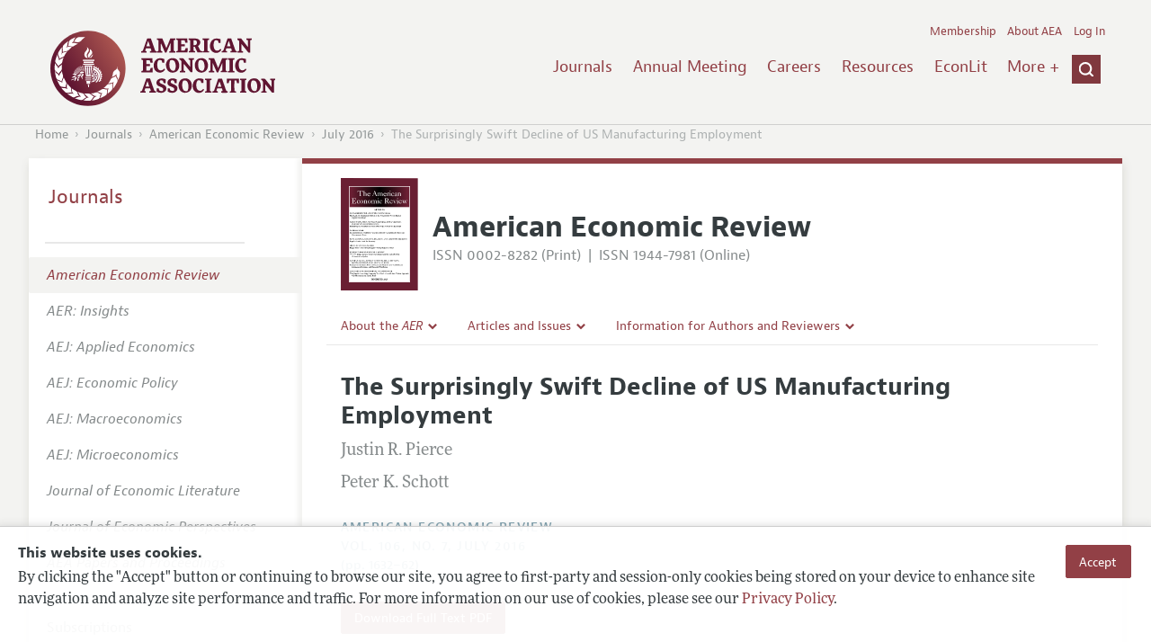

--- FILE ---
content_type: text/css
request_url: https://www.aeaweb.org/assets/afc4f66/stylesheets/AeaWebAsset-min.css
body_size: 426490
content:
@charset "UTF-8";*,*:before,*:after{box-sizing:border-box}html,body,div,span,object,iframe,cite,figure,h1,h2,h3,h4,h5,h6,p,blockquote,pre,a,code,em,img,small,strike,strong,sub,sup,tt,b,u,i,ol,ul,li,fieldset,form,label,table,caption,tbody,tfoot,thead,tr,th,td,main,canvas,embed,footer,header,nav,section,video{margin:0;padding:0;border:0;font-size:100%;font:inherit;text-rendering:optimizeLegibility;-webkit-text-size-adjust:none;-ms-text-size-adjust:none;text-size-adjust:none}footer,header,nav,section,main{display:block}body{line-height:1}ol,ul{list-style:none}blockquote,q{quotes:none}blockquote:before,blockquote:after,q:before,q:after{content:"";content:none}table{border-collapse:collapse;border-spacing:0}select{-webkit-appearance:none;-moz-appearance:none;appearance:none}.grid-inset{max-width:50em;margin-left:auto;margin-right:auto}.not-visually-hidden{border:inherit;clip:inherit;height:inherit;margin:inherit;overflow:inherit;padding:inherit;position:inherit;width:inherit}.tippy-tooltip.tooltip-content{display:none}.icon-aea_logo{background-image:url("../images/aea_logo.png");background-repeat:no-repeat}.icon-app{background-image:url("../images/app.svg");background-repeat:no-repeat}.icon-approved_checked{background-image:url("../images/approved_checked.svg");background-repeat:no-repeat}.icon-bullet-point{background-image:url("../images/bullet-point.svg");background-repeat:no-repeat}.icon-calendar-enabled{background-image:url("../images/calendar-enabled.svg");background-repeat:no-repeat}.icon-calendar{background-image:url("../images/calendar.svg");background-repeat:no-repeat}.icon-checkmark{background-image:url("../images/checkmark.svg");background-repeat:no-repeat}.icon-clock-enabled{background-image:url("../images/clock-enabled.svg");background-repeat:no-repeat}.icon-clock{background-image:url("../images/clock.svg");background-repeat:no-repeat}.icon-close{background-image:url("../images/close.svg");background-repeat:no-repeat}.icon-down-arrow-inverted{background-image:url("../images/down-arrow-inverted.svg");background-repeat:no-repeat}.icon-down-arrow{background-image:url("../images/down-arrow.svg");background-repeat:no-repeat}.icon-download{background-image:url("../images/download.svg");background-repeat:no-repeat}.icon-facebook{background-image:url("../images/facebook.svg");background-repeat:no-repeat}.icon-fb_icon{background-image:url("../images/fb_icon.svg");background-repeat:no-repeat}.icon-gear{background-image:url("../images/gear.svg");background-repeat:no-repeat}.icon-google{background-image:url("../images/google.svg");background-repeat:no-repeat}.icon-left-double-guillemet{background-image:url("../images/left-double-guillemet.svg");background-repeat:no-repeat}.icon-left-guillemet{background-image:url("../images/left-guillemet.svg");background-repeat:no-repeat}.icon-linkedin{background-image:url("../images/linkedin.svg");background-repeat:no-repeat}.icon-location{background-image:url("../images/location.svg");background-repeat:no-repeat}.icon-navicon{background-image:url("../images/navicon.svg");background-repeat:no-repeat}.icon-right-arrow{background-image:url("../images/right-arrow.svg");background-repeat:no-repeat}.icon-right-double-guillemet{background-image:url("../images/right-double-guillemet.svg");background-repeat:no-repeat}.icon-right-guillemet{background-image:url("../images/right-guillemet.svg");background-repeat:no-repeat}.icon-search-0{background-image:url("../images/search-0.png");background-repeat:no-repeat}.icon-search{background-image:url("../images/search.png");background-repeat:no-repeat}.icon-searchclose-sprite{background-image:url("../images/searchclose-sprite.svg");background-repeat:no-repeat}.icon-twitter{background-image:url("../images/twitter.svg");background-repeat:no-repeat}.icon-download,.icon-app,.icon-down-arrow,.icon-left-guillemet,.icon-left-double-guillemet,.icon-right-guillemet,.icon-right-double-guillemet,.icon-calendar,.icon-clock{display:inline-block;height:18px;width:18px;vertical-align:top}input[type=submit],button[type=submit]{font-size:.875em;font-family:"jaf-bernino-sans","helvetica neue",helvetica,sans-serif;font-weight:400;border-radius:2px;-webkit-border-radius:2px;-moz-border-radius:2px;line-height:1.4;padding:.5em 1em;text-decoration:none;color:#fff;background-color:#924046;text-align:center;display:block;border:1px #924046 solid}@media (min-width:16.25em){input[type=submit],button[type=submit]{display:inline-block}}@media (min-width:48.4375em){input[type=submit],button[type=submit]{font-size:.9em}}input[type=submit]:hover,input[type=submit]:focus,button[type=submit]:hover,button[type=submit]:focus{text-decoration:none;background-color:#6f3035;color:#fff;border:1px #6f3035 solid;cursor:pointer}input[type=submit]:hover,input[type=submit]:focus,button[type=submit]:hover,button[type=submit]:focus{cursor:pointer}.button-disabled{font-size:.875em;font-family:"jaf-bernino-sans","helvetica neue",helvetica,sans-serif;font-weight:400;border-radius:2px;-webkit-border-radius:2px;-moz-border-radius:2px;line-height:1.4;padding:.5em 1em;text-decoration:none;color:#fff;background-color:#924046;text-align:center;display:block;border:1px #924046 solid;background-color:#c8c8bf !important;border-color:#c8c8bf !important}@media (min-width:16.25em){.button-disabled{display:inline-block}}@media (min-width:48.4375em){.button-disabled{font-size:.9em}}.button-disabled:hover,.button-disabled:focus{text-decoration:none;background-color:#6f3035;color:#fff;border:1px #6f3035 solid;cursor:pointer}.button-disabled:hover,.button-disabled:focus{cursor:pointer}select{-webkit-appearance:none;-moz-appearance:none;-ms-appearance:none;-o-appearance:none;appearance:none;border-radius:5px;-webkit-border-radius:5px;-moz-border-radius:5px;font-family:"jaf-bernino-sans","helvetica neue",helvetica,sans-serif;font-weight:400;border:1px #924046 solid;border:1px #c9c9c9 solid;background:#fff url(../images/down-arrow.svg) no-repeat 97% 50%;-webkit-background-size:16px;background-size:16px;font-size:1em;padding:.65em 1.75em .65em .65em;width:100%}select::-ms-expand{display:none}.no-svg select{background-image:url(../images/down-arrow.png)}input[type=file]{border-radius:4px;-webkit-border-radius:4px;-moz-border-radius:4px;display:block;padding:.5em;margin-bottom:.5em;border:1px solid #e8e8e8}input[type=email],input[type=password],input[type=text],input[type=tel],input[type=search],input[type=number],input[type=url],textarea{padding:.65em;border-radius:2px;-webkit-border-radius:2px;-moz-border-radius:2px;color:#6d7172;margin-left:0;margin-right:0;width:100%;max-width:800px;border:1px #c9c9c9 solid;font-size:1em}form label{display:block;font-family:"jaf-bernino-sans","helvetica neue",helvetica,sans-serif;font-weight:400}.input{margin-bottom:1em}.input label{display:block}.two-up:after{content:"";clear:both;display:table}.two-up>.input{display:inline;float:left;width:48.25%;margin-right:3.5%;margin-left:0;margin-right:0;margin-left:3.5%}.two-up>.input:first-child{margin-left:0}.two-up-wider:after{content:"";clear:both;display:table}@media (min-width:31.25em){.two-up-wider>.input{display:inline;float:left;width:48.25%;margin-right:3.5%;margin-left:0;margin-right:0;margin-left:3.5%}.two-up-wider>.input:first-child{margin-left:0}}.three-up:after{content:"";clear:both;display:table}.three-up .input{display:inline;float:left;width:31%;margin-right:3.5%;margin-left:0;margin-right:0;margin-left:3.5%}.three-up .input:first-child{margin-left:0}.three-up.zip-city-state .input{display:inline;float:left;width:56.875%;margin-right:3.5%;margin-left:0}@media (min-width:31.25em){.three-up.zip-city-state .input{display:inline;float:left;width:48.25%;margin-right:3.5%;margin-left:0}}.three-up.zip-city-state .input.select{display:inline;float:left;width:39.625%;margin-right:3.5%;margin-left:0;margin-right:0}@media (min-width:31.25em){.three-up.zip-city-state .input.select{display:inline;float:left;width:22.375%;margin-right:3.5%;margin-left:0}}.three-up.zip-city-state .input.last{display:inline;float:left;width:100%;margin-right:3.5%;margin-left:0}@media (min-width:31.25em){.three-up.zip-city-state .input.last{display:inline;float:left;width:22.375%;margin-right:3.5%;margin-left:0;margin-right:0}}.three-up-wider:after{content:"";clear:both;display:table}@media (min-width:31.25em){.three-up-wider .input{display:inline;float:left;width:31%;margin-right:3.5%;margin-left:0;margin-right:0;margin-left:3.5%}.three-up-wider .input:first-child{margin-left:0}}.four-up-wider:after{content:"";clear:both;display:table}@media (min-width:31.25em){.four-up-wider .input{display:inline;float:left;width:48.25%;margin-right:3.5%;margin-left:0;margin-right:0;margin-left:3.5%}.four-up-wider .input:first-child,.four-up-wider .input.first-col{margin-left:0}}@media (min-width:60em){.four-up-wider .input{display:inline;float:left;width:22.375%;margin-right:3.5%;margin-left:0;margin-right:0;margin-left:3.5%}.four-up-wider .input.first-col{margin-left:3.5%}.four-up-wider .input:first-child,.four-up-wider .input.first{margin-left:0}}.container{width:95%;margin:auto;max-width:81.25em;*zoom:1;}@media (min-width:16.25em){.container{width:90%}}@media (min-width:25em){.container{width:85%}}@media (min-width:48.4375em){.container{width:95%}}body{background-color:#f3f3f1}*{-webkit-box-sizing:border-box;-moz-box-sizing:border-box;box-sizing:border-box}body{font-family:"ff-more-web-pro",georgia,"Times New Roman",times,serif;font-weight:400;color:#353c3f;line-height:1.5}p{margin-bottom:1em;font-size:.875em}@media (min-width:16.25em){p{font-size:1em}}ul li li,ol li li{font-size:inherit}h1{font-family:"jaf-bernino-sans","helvetica neue",helvetica,sans-serif;font-weight:700;margin-bottom:.35em;line-height:1.2;color:#353c3f;font-size:1.3em}h1 a{color:#353c3f;text-decoration:none}h1 a:hover,h1 a:focus{color:#121415;text-decoration:underline}@media (min-width:16.25em){h1{font-size:2em}}@media (min-width:31.25em){h1{font-size:2.1em}}h2{font-family:"jaf-bernino-sans","helvetica neue",helvetica,sans-serif;font-weight:700;margin-bottom:.35em;line-height:1.2;color:#353c3f;font-size:1.2em}h2 a{color:#353c3f;text-decoration:none}h2 a:hover,h2 a:focus{color:#121415;text-decoration:underline}@media (min-width:16.25em){h2{font-size:1.4em}}@media (min-width:31.25em){h2{font-size:1.5em}}h2:not(.subtitle){margin-bottom:16px !important;line-height:1 !important;padding-top:12px}h3{font-family:"jaf-bernino-sans","helvetica neue",helvetica,sans-serif;font-weight:700;margin-bottom:.35em;line-height:1.2;color:#353c3f;font-size:1.1em}h3 a{color:#353c3f;text-decoration:none}h3 a:hover,h3 a:focus{color:#121415;text-decoration:underline}@media (min-width:16.25em){h3{font-size:1.2em}}@media (min-width:31.25em){h3{font-size:1.4em;margin-bottom:16px !important;line-height:1 !important;padding-top:12px}}h4{font-family:"jaf-bernino-sans","helvetica neue",helvetica,sans-serif;font-weight:700;margin-bottom:.35em;line-height:1.2;color:#353c3f;font-size:1em;font-weight:400}h4 a{color:#353c3f;text-decoration:none}h4 a:hover,h4 a:focus{color:#121415;text-decoration:underline}@media (min-width:16.25em){h4{font-weight:700}}@media (min-width:31.25em){h4{font-size:1.2em;margin-bottom:16px !important;line-height:1 !important;padding-top:12px}}h5{font-family:"jaf-bernino-sans","helvetica neue",helvetica,sans-serif;font-weight:700;margin-bottom:.35em;line-height:1.2;color:#353c3f;font-size:.875em;text-transform:uppercase;font-weight:400}h5 a{color:#353c3f;text-decoration:none}h5 a:hover,h5 a:focus{color:#121415;text-decoration:underline}@media (min-width:31.25em){h5{text-transform:none;font-size:1em;font-weight:700}}h6{font-family:"jaf-bernino-sans","helvetica neue",helvetica,sans-serif;font-weight:700;margin-bottom:.35em;line-height:1.2;color:#353c3f;font-size:.875em;font-weight:400}h6 a{color:#353c3f;text-decoration:none}h6 a:hover,h6 a:focus{color:#121415;text-decoration:underline}@media (min-width:16.25em){h6{font-size:.875em;font-weight:700}}.heading-link>a{color:#924046;text-decoration:underline}.heading-link>a:hover{color:#6f3035}ul,ol{margin:0 0 1em 2em;list-style-position:outside}ul li,ol li{margin-bottom:.5em}ul li ul,ul li ol,ol li ul,ol li ol{margin:.5em 0 .5em 1.5em}.condense-list ul{margin-top:0 !important;margin-bottom:0 !important}.condense-list li{margin-bottom:0 !important}.child-circle-list-style ul,.child-circle-list-style ol{list-style-type:circle !important}ul{list-style:disc;margin-top:.5em}ul.no-indent{margin-left:12px}ul.hyphenlist{list-style-type:"– "}ol{list-style:decimal;margin-top:.5em}ol.no-indent{margin-left:12px}.reset-list{margin-left:0;margin-top:0}.reset-list li{list-style-type:none}cite{display:block;margin-bottom:1em}a{color:#924046;text-decoration:none}a:hover,a:focus{color:#6f3035;text-decoration:underline}.button{font-size:.875em;font-family:"jaf-bernino-sans","helvetica neue",helvetica,sans-serif;font-weight:400;border-radius:2px;-webkit-border-radius:2px;-moz-border-radius:2px;line-height:1.4;padding:.5em 1em;text-decoration:none;color:#fff;background-color:#924046;text-align:center;display:block;border:1px #924046 solid}@media (min-width:16.25em){.button{display:inline-block}}@media (min-width:48.4375em){.button{font-size:.9em}}.button:hover,.button:focus{text-decoration:none;background-color:#6f3035;color:#fff;border:1px #6f3035 solid;cursor:pointer}.button-subtle{font-size:.875em;font-family:"jaf-bernino-sans","helvetica neue",helvetica,sans-serif;font-weight:400;border-radius:2px;-webkit-border-radius:2px;-moz-border-radius:2px;line-height:1.4;padding:.5em 1em;text-decoration:none;color:#fff;background-color:#924046;text-align:center;display:block;border:1px #924046 solid;background-color:#fff;color:#924046;border:1px #d59285 solid}@media (min-width:16.25em){.button-subtle{display:inline-block}}@media (min-width:48.4375em){.button-subtle{font-size:.9em}}.button-subtle:hover,.button-subtle:focus{text-decoration:none;background-color:#6f3035;color:#fff;border:1px #6f3035 solid;cursor:pointer}.button-subtle:hover,.button-subtle:focus{color:#6f3035;background-color:#fff;border:1px #6f3035 solid}input[type=submit].button-inverted{font-size:.875em;font-family:"jaf-bernino-sans","helvetica neue",helvetica,sans-serif;font-weight:400;border-radius:2px;-webkit-border-radius:2px;-moz-border-radius:2px;line-height:1.4;padding:.5em 1em;text-decoration:none;color:#fff;background-color:#924046;text-align:center;display:block;border:1px #924046 solid;background-color:#fff;color:#924046;border:1px #d59285 solid}@media (min-width:16.25em){input[type=submit].button-inverted{display:inline-block}}@media (min-width:48.4375em){input[type=submit].button-inverted{font-size:.9em}}input[type=submit].button-inverted:hover,input[type=submit].button-inverted:focus{text-decoration:none;background-color:#6f3035;color:#fff;border:1px #6f3035 solid;cursor:pointer}input[type=submit].button-inverted:hover,input[type=submit].button-inverted:focus{color:#6f3035;background-color:#fff;border:1px #6f3035 solid}.button-link{font-size:.875em;font-family:"jaf-bernino-sans","helvetica neue",helvetica,sans-serif;font-weight:400;line-height:1.4;background-color:transparent;border:0 none;padding:.5em;text-decoration:underline;color:#353c3f}.button-link:hover,.button-link:focus{color:#121415;cursor:pointer}strong,b{font-weight:700}em,i{font-style:italic}img{max-width:100%}.lead-image{border:1px solid #e8e8e8;display:block;margin-bottom:1em}.inline-image{margin-bottom:1em}.inline-image img{border:1px solid #e8e8e8;display:block}.inline-image figcaption{background-color:#353c3f;font-family:"jaf-bernino-sans","helvetica neue",helvetica,sans-serif;font-weight:700;font-weight:400;font-size:.75em;padding:.5em 1em}figure{background-color:#f3f3f1;position:relative;line-height:0}figure img{margin:0 auto !important}figure figcaption{background:#353c3f;background:rgba(53,60,63,.8);font-family:"jaf-bernino-sans","helvetica neue",helvetica,sans-serif;font-weight:700;position:absolute;z-index:1;bottom:0;font-weight:400;font-size:.75em;padding:.5em 1em;color:#f3f3f1;line-height:1}.read-more{font-family:"jaf-bernino-sans","helvetica neue",helvetica,sans-serif;font-weight:400}.read-more .icon-right-arrow{display:-moz-inline-stack;display:inline-block;vertical-align:top;zoom:1;*display:inline;width:18px;height:18px}.subtitle{color:#868b8c;margin-top:-.25em}.secondary-action{font-size:.875em;font-family:"jaf-bernino-sans","helvetica neue",helvetica,sans-serif;font-weight:400;border-radius:2px;-webkit-border-radius:2px;-moz-border-radius:2px;line-height:1.4;padding:.5em 1em;text-decoration:none;color:#fff;background-color:#924046;text-align:center;display:block;border:1px #924046 solid;background-color:#fff;color:#924046;border:1px #d59285 solid}@media (min-width:16.25em){.secondary-action{display:inline-block}}@media (min-width:48.4375em){.secondary-action{font-size:.9em}}.secondary-action:hover,.secondary-action:focus{text-decoration:none;background-color:#6f3035;color:#fff;border:1px #6f3035 solid;cursor:pointer}.secondary-action:hover,.secondary-action:focus{color:#6f3035;background-color:#fff;border:1px #6f3035 solid}.actions{font-family:"jaf-bernino-sans","helvetica neue",helvetica,sans-serif;font-weight:400;font-size:.875em;text-align:center}@media (min-width:16.25em){.actions{text-align:left}}@media (min-width:48.4375em){.actions{font-size:1em}}.screenreader-text{border:0;clip:rect(0 0 0 0);height:1px;margin:-1px;overflow:hidden;padding:0;position:absolute;width:1px}.author{color:#668e9e}.errors{color:#fe0000;padding:8px;background-color:#ffdbc9}.messages{color:#00227a;padding:8px;background-color:#9fcffa}.alerts{color:#097a0c;padding:8px;background-color:#a7f79f}sub{vertical-align:sub !important;font-size:.8em}sup{vertical-align:super !important;font-size:.8em}details summary{list-style:none;display:-webkit-box;display:-ms-flexbox;display:flex;-webkit-box-align:center;-ms-flex-align:center;align-items:center}details summary:before{font-family:"Glyphicons Halfings";content:"\e97c";margin-top:-2px;margin-right:4px;transition:.1s}details[open] summary:before{-webkit-transform:rotate(90deg);-moz-transform:rotate(90deg);-ms-transform:rotate(90deg);transform:rotate(90deg)}ol.numberlist{list-style:none;counter-reset:li-counter;clear:both}ol.numberlist li{position:relative}ol.numberlist>li:before{position:absolute;border-right:1px solid #e8e8e8;top:0;left:-1.2em;width:.8em;font-weight:900;content:counter(li-counter,decimal);counter-increment:li-counter}ol.alphalist{list-style:none;counter-reset:li-counter;clear:both}ol.alphalist li{position:relative}ol.alphalist>li:before{position:absolute;border-right:1px solid #e8e8e8;top:0;left:-1.2em;width:.8em;font-weight:900;content:counter(li-counter,lower-alpha);counter-increment:li-counter}ol.alphalist.upper{list-style:none;counter-reset:li-counter;clear:both}ol.alphalist.upper li{position:relative}ol.alphalist.upper>li:before{position:absolute;border-right:1px solid #e8e8e8;top:0;left:-1.2em;width:.8em;font-weight:900;content:counter(li-counter,upper-alpha);counter-increment:li-counter}.gray-pulse{-webkit-animation:shadow-pulse 2s infinite;animation:shadow-pulse 2s infinite;color:#924046;border-radius:10px}@-webkit-keyframes shadow-pulse{0%{box-shadow:0 0 0 0px rgba(0,0,0,.2)}100%{box-shadow:0 0 0 15px rgba(0,0,0,0)}}@keyframes shadow-pulse{0%{box-shadow:0 0 0 0px rgba(0,0,0,.2)}100%{box-shadow:0 0 0 15px rgba(0,0,0,0)}}.break-words{-ms-word-break:break-all;word-break:break-all;word-break:break-word;-webkit-hyphens:auto;-moz-hyphens:auto;-ms-hyphens:auto;hyphens:auto}.table-border-one{border:1px solid #cfcfcf;border-collapse:collapse}.table-border-one td,.table-border-one th{border:1px solid #cfcfcf;border-collapse:collapse}.enable-grid td{border:1px solid #000 !important;padding:5px}.link-container-wrapper-2{display:grid;grid-template-columns:1fr;margin:32px 0;gap:16px}@media (min-width:48.4375em){.link-container-wrapper-2{grid-template-columns:1fr 1fr}}@media (min-width:48.4375em){.link-container-wrapper-2 .spanAll{grid-column:auto/span 2}.link-container-wrapper-2 .spanAll ul{-webkit-column-count:2;column-count:2}}.link-container{background:#f3f3f1}.link-container>h4{background:#924046;color:#fff;margin-top:0;padding:8px 16px;font-weight:500}.link-container>ul{padding-right:8px}.card-link{width:calc(50% - 4px);display:-webkit-box;display:-ms-flexbox;display:flex;-webkit-box-orient:vertical;-webkit-box-direction:normal;-ms-flex-direction:column;flex-direction:column;cursor:pointer;-webkit-text-decoration-color:#fff !important;text-decoration-color:#fff !important}@media (min-width:37.5em){.card-link{width:calc(33% - 8px)}}.card-link>img{width:100%;-webkit-box-flex:1;-ms-flex-positive:1;flex-grow:1;object-fit:cover;margin:0 !important}.card-link>p{padding:8px;min-height:72px;display:-webkit-box;display:-ms-flexbox;display:flex;-webkit-box-align:center;-ms-flex-align:center;align-items:center;background-color:#924046;color:#fff;font-family:"jaf-bernino-sans","helvetica neue",helvetica,sans-serif;font-weight:700;font-size:16px;line-height:18px}.card-link.cswep-card-link>p{min-height:48px}.details-list>details{padding:8px 16px;border-bottom:1px solid #d3d3d3}.details-list>details>summary{font-size:20px;cursor:pointer}.details-list.small>details>summary{font-size:16px}.site-header:after{content:"";clear:both;display:table}.site-header ul,.site-header ol{margin-left:0;margin-top:0}.site-header ul li,.site-header ol li{list-style-type:none}.site-header .container{width:100%}@media (min-width:37.5em){.site-header .container{padding:0 1em}}@media (min-width:60em){.site-header .container{padding:0 1.5em;width:95%}}.notice-subtle{color:#4682ea}.dialog-outter-wrapper .inner-wrapper .content .dlogTitle{font-weight:700;background-color:#e8e8e8;padding:5px;font-size:1.5em;margin-top:-10px;margin-left:-10px;margin-right:-10px;margin-bottom:10px}.full-width-app .main-content>.container:first-child{padding-right:2em;padding-left:2em;border-top:6px solid #924046;padding-top:32px;padding-bottom:32px}.main-content{background-color:#fff;position:relative}.main-content:after{content:"";clear:both;display:table}@media (min-width:48.4375em){.main-content{background-color:#f3f3f1}}.main-content .container{background-color:#fff}.main-content .container:after{content:"";clear:both;display:table}@media (min-width:48.4375em){.main-content .container{-webkit-box-shadow:1px 5px 10px #dbdbd6;-moz-box-shadow:1px 5px 10px #dbdbd6;box-shadow:1px 5px 10px #dbdbd6;position:relative;z-index:10}}.main-content.constrained>.container{width:95%;margin:auto;max-width:54em;*zoom:1;padding-top:2em;padding-bottom:2em}@media (min-width:16.25em){.main-content.constrained>.container{width:90%}}@media (min-width:25em){.main-content.constrained>.container{width:85%}}@media (min-width:48.4375em){.main-content.constrained>.container{width:95%}}@media (min-width:48.4375em){.main-content.constrained>.container{padding-right:2em;padding-left:2em;border-top:6px solid #924046}}.primary{padding-bottom:2em;padding-top:2em}.primary:after{content:"";clear:both;display:table}@media (min-width:48.4375em){.primary{-webkit-box-shadow:-5px 0 5px #f3f3f1;-moz-box-shadow:-5px 0 5px #f3f3f1;box-shadow:-5px 0 5px #f3f3f1;width:70%;float:right;padding-right:3.5%;padding-left:3.5%;border-top:6px solid #924046}}@media (min-width:60em){.primary{width:80%}}@media (min-width:75em){.primary{width:75%}}.primary-full{padding-bottom:2em;padding-top:2em}.primary-full:after{content:"";clear:both;display:table}@media (min-width:48.4375em){.primary-full{width:100%;padding-right:3.5%;padding-left:3.5%;border-top:6px solid #924046}}@media (min-width:48.4375em){aside.secondary{width:30%;padding-top:2em}}@media (min-width:60em){aside.secondary{width:20%}}@media (min-width:75em){aside.secondary{width:25%}}@media (min-width:48.4375em){.divider{padding-bottom:1.5em;border-bottom:1px solid #e8e8e8;margin-bottom:1.5em}.divider:after{content:"";clear:both;display:table}}#globalEventElement{height:1px !important;font-size:1px !important;line-height:1px !important}.embedded-video{background-color:#000 !important;margin-bottom:15px}.embedded-video iframe{display:block;margin:0 auto;width:100% !important;max-width:560px !important;min-height:230px !important}@media (min-width:32.5em){.embedded-video iframe{min-height:295px !important}}.embedded-video .title{background-color:#2c3133;padding:5px;padding-left:7px;color:#fff !important;font-size:17px;font-weight:700 !important}
/*!
Chosen, a Select Box Enhancer for jQuery and Prototype
by Patrick Filler for Harvest, http://getharvest.com

Version 1.3.0
Full source at https://github.com/harvesthq/chosen
Copyright (c) 2011-2014 Harvest http://getharvest.com

MIT License, https://github.com/harvesthq/chosen/blob/master/LICENSE.md
This file is generated by `grunt build`, do not edit it by hand.
*/
.chosen-container{position:relative;display:inline-block;vertical-align:middle;font-size:13px;zoom:1;*display:inline;-webkit-user-select:none;-moz-user-select:none;-ms-user-select:none;user-select:none;max-width:100%}.chosen-container .chosen-drop{position:absolute;top:100%;left:-9999px;z-index:1010;width:100%;border:1px solid #aaa;border-top:0;background:#fff;box-shadow:0 4px 5px rgba(0,0,0,.15)}.chosen-container.chosen-with-drop .chosen-drop{left:0}.chosen-container a{cursor:pointer}.chosen-container-single .chosen-single{position:relative;display:block;overflow:hidden;padding:0 0 0 8px;height:25px;border:1px solid #aaa;border-radius:5px;background-color:#fff;background:-webkit-gradient(linear,50% 0%,50% 100%,color-stop(20%,#fff),color-stop(50%,#f6f6f6),color-stop(52%,#eee),color-stop(100%,#f4f4f4));background:-webkit-linear-gradient(top,#fff 20%,#f6f6f6 50%,#eee 52%,#f4f4f4 100%);background:-moz-linear-gradient(top,#fff 20%,#f6f6f6 50%,#eee 52%,#f4f4f4 100%);background:-o-linear-gradient(top,#fff 20%,#f6f6f6 50%,#eee 52%,#f4f4f4 100%);background:linear-gradient(top,#fff 20%,#f6f6f6 50%,#eee 52%,#f4f4f4 100%);background-clip:padding-box;box-shadow:0 0 3px #fff inset,0 1px 1px rgba(0,0,0,.1);color:#444;text-decoration:none;white-space:nowrap;line-height:24px}.chosen-container-single .chosen-default{color:#999}.chosen-container-single .chosen-single span{display:block;overflow:hidden;margin-right:26px;text-overflow:ellipsis;white-space:nowrap}.chosen-container-single .chosen-single-with-deselect span{margin-right:38px}.chosen-container-single .chosen-single abbr{position:absolute;top:6px;right:26px;display:block;width:12px;height:12px;background:url("/assets/images/chosen-sprite.png") -42px 1px no-repeat;font-size:1px}.chosen-container-single .chosen-single abbr:hover{background-position:-42px -10px}.chosen-container-single.chosen-disabled .chosen-single abbr:hover{background-position:-42px -10px}.chosen-container-single .chosen-single div{position:absolute;top:0;right:0;display:block;width:18px;height:100%}.chosen-container-single .chosen-single div b{display:block;width:100%;height:100%;background:url("/assets/images/chosen-sprite.png") no-repeat 0px 2px}.chosen-container-single .chosen-search{position:relative;z-index:1010;margin:0;padding:3px 4px;white-space:nowrap}.chosen-container-single .chosen-search input[type=text]{margin:1px 0;padding:4px 20px 4px 5px;width:100%;height:auto;outline:0;border:1px solid #aaa;background:#fff url("/assets/images/chosen-sprite.png") no-repeat 100% -20px;background:url("/assets/images/chosen-sprite.png") no-repeat 100% -20px;font-size:1em;font-family:sans-serif;line-height:normal;border-radius:0}.chosen-container-single .chosen-drop{margin-top:-1px;border-radius:0 0 4px 4px;background-clip:padding-box}.chosen-container-single.chosen-container-single-nosearch .chosen-search{position:absolute;left:-9999px}.chosen-container .chosen-results{color:#444;position:relative;overflow-x:hidden;overflow-y:auto;margin:0 4px 4px 0;padding:0 0 0 4px;max-height:240px;-webkit-overflow-scrolling:touch}.chosen-container .chosen-results li{display:none;margin:0;padding:5px 6px;list-style:none;line-height:15px;word-wrap:break-word;-webkit-touch-callout:none}.chosen-container .chosen-results li.active-result{display:list-item;cursor:pointer}.chosen-container .chosen-results li.disabled-result{display:list-item;color:#ccc;cursor:default}.chosen-container .chosen-results li.highlighted{background-color:#3875d7;background-image:-webkit-gradient(linear,50% 0%,50% 100%,color-stop(20%,#3875d7),color-stop(90%,#2a62bc));background-image:-webkit-linear-gradient(#3875d7 20%,#2a62bc 90%);background-image:-moz-linear-gradient(#3875d7 20%,#2a62bc 90%);background-image:-o-linear-gradient(#3875d7 20%,#2a62bc 90%);background-image:linear-gradient(#3875d7 20%,#2a62bc 90%);color:#fff}.chosen-container .chosen-results li.no-results{color:#777;display:list-item;background:#f4f4f4}.chosen-container .chosen-results li.group-result{display:list-item;font-weight:700;cursor:default}.chosen-container .chosen-results li.group-option{padding-left:15px}.chosen-container .chosen-results li em{font-style:normal;text-decoration:underline}.chosen-container-multi .chosen-choices{position:relative;overflow:hidden;margin:0;padding:0 5px;width:100%;height:auto !important;height:1%;border:1px solid #aaa;background-color:#fff;background-image:-webkit-gradient(linear,50% 0%,50% 100%,color-stop(1%,#eee),color-stop(15%,#fff));background-image:-webkit-linear-gradient(#eee 1%,#fff 15%);background-image:-moz-linear-gradient(#eee 1%,#fff 15%);background-image:-o-linear-gradient(#eee 1%,#fff 15%);background-image:linear-gradient(#eee 1%,#fff 15%);cursor:text}.chosen-container-multi .chosen-choices li{float:left;list-style:none}.chosen-container-multi .chosen-choices li.search-field{margin:0;padding:0;white-space:nowrap}.chosen-container-multi .chosen-choices li.search-field input[type=text]{margin:1px 0;padding:0;height:25px;outline:0;border:0 !important;background:0 0 !important;box-shadow:none;color:#999;font-size:100%;font-family:sans-serif;line-height:normal;border-radius:0}.chosen-container-multi .chosen-choices li.search-choice{position:relative;margin:3px 5px 3px 0;padding:3px 20px 3px 5px;border:1px solid #aaa;max-width:100%;border-radius:3px;background-color:#eee;background-image:-webkit-gradient(linear,50% 0%,50% 100%,color-stop(20%,#f4f4f4),color-stop(50%,#f0f0f0),color-stop(52%,#e8e8e8),color-stop(100%,#eee));background-image:-webkit-linear-gradient(#f4f4f4 20%,#f0f0f0 50%,#e8e8e8 52%,#eee 100%);background-image:-moz-linear-gradient(#f4f4f4 20%,#f0f0f0 50%,#e8e8e8 52%,#eee 100%);background-image:-o-linear-gradient(#f4f4f4 20%,#f0f0f0 50%,#e8e8e8 52%,#eee 100%);background-image:linear-gradient(#f4f4f4 20%,#f0f0f0 50%,#e8e8e8 52%,#eee 100%);background-size:100% 19px;background-repeat:repeat-x;background-clip:padding-box;box-shadow:0 0 2px #fff inset,0 1px 0 rgba(0,0,0,.05);color:#333;line-height:13px;cursor:default}.chosen-container-multi .chosen-choices li.search-choice span{word-wrap:break-word}.chosen-container-multi .chosen-choices li.search-choice .search-choice-close{position:absolute;top:4px;right:3px;display:block;width:12px;height:12px;background:url("/assets/images/chosen-sprite.png") -42px 1px no-repeat;font-size:1px}.chosen-container-multi .chosen-choices li.search-choice .search-choice-close:hover{background-position:-42px -10px}.chosen-container-multi .chosen-choices li.search-choice-disabled{padding-right:5px;border:1px solid #ccc;background-color:#e4e4e4;background-image:-webkit-gradient(linear,50% 0%,50% 100%,color-stop(20%,#f4f4f4),color-stop(50%,#f0f0f0),color-stop(52%,#e8e8e8),color-stop(100%,#eee));background-image:-webkit-linear-gradient(top,#f4f4f4 20%,#f0f0f0 50%,#e8e8e8 52%,#eee 100%);background-image:-moz-linear-gradient(top,#f4f4f4 20%,#f0f0f0 50%,#e8e8e8 52%,#eee 100%);background-image:-o-linear-gradient(top,#f4f4f4 20%,#f0f0f0 50%,#e8e8e8 52%,#eee 100%);background-image:linear-gradient(top,#f4f4f4 20%,#f0f0f0 50%,#e8e8e8 52%,#eee 100%);color:#666}.chosen-container-multi .chosen-choices li.search-choice-focus{background:#d4d4d4}.chosen-container-multi .chosen-choices li.search-choice-focus .search-choice-close{background-position:-42px -10px}.chosen-container-multi .chosen-results{margin:0;padding:0}.chosen-container-multi .chosen-drop .result-selected{display:list-item;color:#ccc;cursor:default}.chosen-container-active .chosen-single{border:1px solid #5897fb;box-shadow:0 0 5px rgba(0,0,0,.3)}.chosen-container-active.chosen-with-drop .chosen-single{border:1px solid #aaa;-moz-border-radius-bottomright:0;border-bottom-right-radius:0;-moz-border-radius-bottomleft:0;border-bottom-left-radius:0;background-image:-webkit-gradient(linear,50% 0%,50% 100%,color-stop(20%,#eee),color-stop(80%,#fff));background-image:-webkit-linear-gradient(#eee 20%,#fff 80%);background-image:-moz-linear-gradient(#eee 20%,#fff 80%);background-image:-o-linear-gradient(#eee 20%,#fff 80%);background-image:linear-gradient(#eee 20%,#fff 80%);box-shadow:0 1px 0 #fff inset}.chosen-container-active.chosen-with-drop .chosen-single div{border-left:none;background:0 0}.chosen-container-active.chosen-with-drop .chosen-single div b{background-position:-18px 2px}.chosen-container-active .chosen-choices{border:1px solid #5897fb;box-shadow:0 0 5px rgba(0,0,0,.3)}.chosen-container-active .chosen-choices li.search-field input[type=text]{color:#222 !important}.chosen-disabled{opacity:.5 !important;cursor:default}.chosen-disabled .chosen-single{cursor:default}.chosen-disabled .chosen-choices .search-choice .search-choice-close{cursor:default}.chosen-rtl{text-align:right}.chosen-rtl .chosen-single{overflow:visible;padding:0 8px 0 0}.chosen-rtl .chosen-single span{margin-right:0;margin-left:26px;direction:rtl}.chosen-rtl .chosen-single-with-deselect span{margin-left:38px}.chosen-rtl .chosen-single div{right:auto;left:3px}.chosen-rtl .chosen-single abbr{right:auto;left:26px}.chosen-rtl .chosen-choices li{float:right}.chosen-rtl .chosen-choices li.search-field input[type=text]{direction:rtl}.chosen-rtl .chosen-choices li.search-choice{margin:3px 5px 3px 0;padding:3px 5px 3px 19px}.chosen-rtl .chosen-choices li.search-choice .search-choice-close{right:auto;left:4px}.chosen-rtl.chosen-container-single-nosearch .chosen-search,.chosen-rtl .chosen-drop{left:9999px}.chosen-rtl.chosen-container-single .chosen-results{margin:0 0 4px 4px;padding:0 4px 0 0}.chosen-rtl .chosen-results li.group-option{padding-right:15px;padding-left:0}.chosen-rtl.chosen-container-active.chosen-with-drop .chosen-single div{border-right:none}.chosen-rtl .chosen-search input[type=text]{padding:4px 5px 4px 20px;background:#fff url("/assets/images/chosen-sprite.png") no-repeat -30px -20px;background:url("/assets/images/chosen-sprite.png") no-repeat -30px -20px;direction:rtl}.chosen-rtl.chosen-container-single .chosen-single div b{background-position:6px 2px}.chosen-rtl.chosen-container-single.chosen-with-drop .chosen-single div b{background-position:-12px 2px}@media only screen and (-webkit-min-device-pixel-ratio:2),only screen and (-webkit-min-device-pixel-ratio:1.5),only screen and (min-resolution:144dpi){.chosen-rtl .chosen-search input[type=text],.chosen-container-single .chosen-single abbr,.chosen-container-single .chosen-single div b,.chosen-container-single .chosen-search input[type=text],.chosen-container-multi .chosen-choices .search-choice .search-choice-close,.chosen-container .chosen-results-scroll-down span,.chosen-container .chosen-results-scroll-up span{background-image:url("/assets/images/chosen-sprite@2x.png") !important;background-size:52px 37px !important;background-repeat:no-repeat !important}}.blur-me-out{filter:blur(5px);-webkit-filter:blur(5px);-moz-filter:blur(5px)}.dialog-outter-wrapper.white-out{width:100%;position:relative;z-index:99999999 !important}.dialog-outter-wrapper.white-out .inner-wrapper{position:absolute;width:100%;background-image:url("../images/white-background-70-percent.png");z-index:99999999 !important}.dialog-outter-wrapper.white-out .content{padding:10px;border:#f0f5f5 1px solid;background-color:#fff;width:80%;margin:0 auto;background-color:#fff !important;-webkit-box-shadow:0 2px 7px rgba(0,0,0,.9),0 0 50px rgba(0,0,0,.1) inset;-moz-box-shadow:0 2px 7px rgba(0,0,0,.9),0 0 50px rgba(0,0,0,.1) inset;box-shadow:0 2px 7px rgba(0,0,0,.9),0 0 50px rgba(0,0,0,.1) inset}.dialog-outter-wrapper.white-out .dialog-buttons{text-align:right}.dialog-outter-wrapper.white-out .dialog-buttons .button{margin-left:7px}.dialog-outter-wrapper.white-out .dialog-buttons .button-link{display:inline-block;font-size:14px !important;color:#924046 !important;outline:none !important;text-decoration:none !important}.dialog-outter-wrapper.white-out .dialog-buttons .button-link:hover{text-decoration:underline !important}.dialog-outter-wrapper.white-out .dialog-title{background-color:#f0f5f5;padding:10px;font-weight:700;font-size:1.1em;margin:-10px -10px 10px}.dialog-outter-wrapper.abc-modal{width:100%;position:relative;z-index:99999999 !important}.dialog-outter-wrapper.abc-modal .inner-wrapper{position:absolute;width:100%;background-color:rgba(0,0,0,.5);z-index:999999999999999800000000000000000000000 !important}.dialog-outter-wrapper.abc-modal .content{position:relative;border:#f0f5f5 1px solid;background-color:#fff;max-width:800px;width:94%;margin:0 auto;background-color:#fff !important;-webkit-box-shadow:0 2px 7px rgba(0,0,0,.9),0 0 50px rgba(0,0,0,.1) inset;-moz-box-shadow:0 2px 7px rgba(0,0,0,.9),0 0 50px rgba(0,0,0,.1) inset;box-shadow:0 2px 7px rgba(0,0,0,.9),0 0 50px rgba(0,0,0,.1) inset}@media (min-width:31.25em){.dialog-outter-wrapper.abc-modal .content{max-width:800px;width:90%}}@media (min-width:37.5em){.dialog-outter-wrapper.abc-modal .content{max-width:800px;width:80%}}.dialog-outter-wrapper.abc-modal .content-inner{padding:10px;padding-right:0;height:450px;max-width:99%}.dialog-outter-wrapper.abc-modal .dialog-buttons{position:relative;border-top:#d8d8d8 1px solid;background-color:#f7f7f7;padding:10px;text-align:right}.dialog-outter-wrapper.abc-modal .dialog-buttons .button{width:auto !important;margin-left:7px}.dialog-outter-wrapper.abc-modal .dialog-buttons.has-horizontal-scroller{margin-top:10px}.dialog-outter-wrapper.abc-modal .dialog-title{background-color:#f0f5f5;padding:10px;font-weight:700;font-size:1.1em;margin:-10px -10px 10px}.dialog-outter-wrapper .scroll-click{position:absolute;top:-20px;left:45%;background-color:#924046;height:30px;width:30px;-moz-border-radius:60px;-webkit-border-radius:60px;border-radius:60px;cursor:pointer}.dialog-outter-wrapper .scroll-click .scroll-click-content{margin-left:7px;margin-top:3px;color:#fff;text-align:left !important}.dialog-outter-wrapper .scroll-inform-text{font-family:"Roboto",sans-serif;text-align:center !important;margin:0 !important;padding:0 !important;margin-top:10px !important}.dialog-outter-wrapper .mCSB_container_wrapper{margin-right:0;overflow:visible !important}.dialog-outter-wrapper .mCSB_container{padding-right:10px !important}.static-sidebar-outter-wrapper{position:relative;top:0;width:100%}.static-sidebar-outter-wrapper .inner-wrapper{display:none;position:fixed;top:-20px;padding-top:20px;z-index:99999999 !important;background-color:rgba(255,255,255,.98);-webkit-box-shadow:-2px 1px 3px #d0d0c8;-moz-box-shadow:-2px 1px 3px #d0d0c8;box-shadow:-2px 1px 3px #d0d0c8}.static-sidebar-outter-wrapper .inner-wrapper:after{content:"";clear:both;display:table}.static-sidebar-outter-wrapper .content:after{content:"";clear:both;display:table}.static-sidebar-outter-wrapper .content-inner{padding:15px;padding-right:0;padding-bottom:5px;margin-right:35px;margin-top:10px}.static-sidebar-outter-wrapper .content-inner:after{content:"";clear:both;display:table}.static-sidebar-outter-wrapper .content-inner{overflow:hidden}.static-sidebar-outter-wrapper .content-scrollable{box-sizing:border-box;margin:0 !important;padding:0 !important;padding-bottom:15px !important}.static-sidebar-outter-wrapper .static-sidebar-buttons{border-top:#d0d0c8 1px solid;margin-top:10px;margin-left:10px;margin-right:10px;padding-top:10px}.static-sidebar-outter-wrapper input,.static-sidebar-outter-wrapper textarea,.static-sidebar-outter-wrapper select{max-width:100% !important}.static-sidebar-outter-wrapper .inner-wrapper.right-align{right:0}.static-sidebar-outter-wrapper .inner-wrapper.width-300{width:100%}@media (min-width:31.25em){.static-sidebar-outter-wrapper .inner-wrapper.width-300{width:310px}}.copy-content-message-wrapper{position:relative;width:100% !important}.copy-content-message-wrapper .begin-show{display:block !important;filter:alpha(opacity=0);filter:alpha(opacity=0);opacity:0}.copy-content-message-wrapper .copy-content-message{position:absolute;z-index:9999;display:none;box-sizing:border-box !important;border:none !important;background-color:#353c3f;padding:7px;color:#fff;font-family:"jaf-bernino-sans","helvetica neue",helvetica,sans-serif;font-weight:400;font-size:12px;border-radius:4px 4px,4px 4px;-webkit-border-radius:4px 4px,4px 4px;-moz-border-radius:4px 4px,4px 4px}.copy-content-message-wrapper .pointer{position:absolute;z-index:9999;width:10px;height:10px;bottom:-9px;content:"";display:block;width:0;height:0;border-style:solid;-moz-transform:scale(.9999);border-width:10px 10px 0;border-color:#353c3f transparent transparent}.copy-button-wrapper{display:inline-block}.copy-button-wrapper .copy-joe-url-button{margin-left:2px}.copy-button-wrapper .copy-content{padding-left:4px;padding-right:4px;padding-top:7px;padding-bottom:8px;width:100px}.aea-tab-menu ul{list-style:none;margin:0 !important}.aea-tab-menu ul li.item:hover{text-decoration:underline}.aea-tab-menu ul li.item{font-family:"jaf-bernino-sans","helvetica neue",helvetica,sans-serif;font-weight:400;border-top:2px solid #e8e8e8;border-right:1px solid #e8e8e8;border-left:1px solid #e8e8e8;display:inline-block;padding:.5em;margin-right:-6px;margin-bottom:0;background-color:#f3f3f1;color:#924046;cursor:pointer}.aea-tab-menu ul li.active{border-top:2px solid #c8705f;border-bottom:1px solid #fff;margin-bottom:-1px;background-color:#fff}.aea-tab-content{border:1px solid #e8e8e8;padding:20px 10px 10px;width:100%}.nav-wrapper{display:inline}@media (min-width:37.5em){.nav-wrapper{display:inline;float:left;width:65.5%;margin-right:3.5%;margin-left:0;margin-right:0;float:right;text-align:right}}.nav-divider{border:1px solid #e8e8e8;width:75%;margin:15px 0 15px 10px;padding:0}.page-overlay-wrap{background-color:#fff;opacity:.9;position:absolute;z-index:25;height:100%;width:100%}.site-header a{color:#924046}@media (min-width:37.5em){.site-header a{color:#fff}}.site-header .mobile-navigation:after{content:"";clear:both;display:table}.site-header .mobile-navigation .icon-navicon{-webkit-background-size:contain;background-size:contain;display:inline-block;vertical-align:top;height:20px;width:20px}.site-header .menu-trigger{font-family:"jaf-bernino-sans","helvetica neue",helvetica,sans-serif;font-weight:400;text-transform:uppercase;background-color:#611630;border:1px solid #611630;color:#f6f4e7;font-size:1.25em;padding:.5em;margin:0;display:block;width:100%}.site-header .menu-trigger:hover,.site-header .menu-trigger:focus{cursor:pointer}.no-js .site-header .menu-trigger{display:none}.site-header .trigger-text{display:inline-block;font-size:.75em}.site-header .container{position:relative}.site-header .navigation-container{position:relative;clear:both;z-index:100}.site-header .navigation-container:after{content:"";clear:both;display:table}@media (min-width:37.5em){.site-header .navigation-container{clear:none;position:static}}.site-header .navigation-group{clear:both;background-color:#f3f3f1;display:block;padding:1em 0;position:absolute;z-index:10;width:100%}@media (min-width:37.5em){.site-header .navigation-group{-webkit-box-shadow:none;-moz-box-shadow:none;box-shadow:none;background-color:inherit;margin:0;padding:3.8em 0 0;position:static}.site-header .navigation-group:after{content:"";clear:both;display:table}}.js .site-header .navigation-group{display:none}@media (min-width:37.5em){.js .site-header .navigation-group{display:block}}.site-header .navigation-group li{text-align:center;padding-top:1em;margin-top:1em;border-top:1px solid #e8e8e8}.site-header .navigation-group li:first-of-type{padding-top:0;margin-top:0;border-top:0 none}@media (min-width:37.5em){.site-header .navigation-group li{display:-moz-inline-stack;display:inline-block;vertical-align:top;zoom:1;*display:inline;padding:0;border:0 none;margin:0;text-align:left}}@media (min-width:37.5em) and (min-width:31.25em){.site-header .navigation-group li{padding-bottom:0;margin-bottom:0}}.site-header .primary-navigation{font-family:"jaf-bernino-sans","helvetica neue",helvetica,sans-serif;font-weight:400;padding:0;font-weight:600}@media (min-width:37.5em){.site-header .primary-navigation{margin:0;font-weight:300;font-size:1.1em;float:left;width:88%}}@media (min-width:48.4375em){.site-header .primary-navigation{width:91%}}@media (min-width:60em){.site-header .primary-navigation{width:92%}}@media (min-width:75em){.site-header .primary-navigation{width:94%}}@media (min-width:37.5em){.site-header .primary-navigation a{color:#924046}}.site-header .primary-navigation li:first-of-type{padding-top:1em;border-top:1px solid #e8e8e8}@media (min-width:37.5em){.site-header .primary-navigation li:first-of-type{padding-top:0;border-top:0 none;margin-left:0}}@media (min-width:37.5em){.site-header .primary-navigation li{margin-left:1em;padding-bottom:.5em}}@media (min-width:37.5em){.site-header .primary-navigation li.last{margin-right:0}}.site-header .search-trigger-wrapper{display:none}@media (min-width:37.5em){.site-header .search-trigger-wrapper{display:inline-block;position:relative;padding:1em;margin-bottom:.5em;background-color:#80383e;margin-right:0}}.site-header .search-trigger-wrapper .icon-searchclose-sprite{-moz-transition:background-position,.3s,ease-in;-o-transition:background-position,.3s,ease-in;-webkit-transition:background-position,.3s,ease-in;transition:background-position,.3s,ease-in;-webkit-background-size:48px 48px;background-size:48px 48px;background-position:-16px 0;position:absolute;top:.5em;left:.5em;height:16px;width:16px}.site-header .search-trigger-wrapper .icon-searchclose-sprite.is-active{background-position:-16px -32px}.site-header .search-trigger-wrapper{float:right}.site-header .utility-navigation{font-family:"jaf-bernino-sans","helvetica neue",helvetica,sans-serif;font-weight:400;padding-top:1.5em;border-top:1px solid #e8e8e8;margin-top:1.5em;margin-top:1em;padding-top:1em;margin-bottom:0;padding-bottom:0;font-weight:600}.site-header .utility-navigation #loggedin-utility-menu-wrapper{display:none;margin-left:0 !important;position:relative}.site-header .utility-navigation #loggedin-utility-menu-wrapper #loggedin-utility-button{background-color:#924046;color:#fff !important;cursor:pointer;padding:1px;padding-left:3px;padding-right:3px;border-radius:2px;-moz-border-radius:2px;-webkit-touch-callout:none;-webkit-user-select:none;-khtml-user-select:none;-moz-user-select:none;-ms-user-select:none;user-select:none}.site-header .utility-navigation #loggedin-utility-menu-wrapper #loggedin-utility-list{display:none;position:absolute;z-index:1000;right:0;top:0;width:auto;white-space:nowrap;background-color:#924046;padding:7px;border-radius:2px 0 2px 2px;-moz-border-radius:2px 0px 2px 2px;-webkit-box-shadow:-2px 4px 6px 0px rgba(50,50,50,.6);-moz-box-shadow:-2px 4px 6px 0px rgba(50,50,50,.6);box-shadow:-2px 4px 6px 0px rgba(50,50,50,.6)}.site-header .utility-navigation #loggedin-utility-menu-wrapper #loggedin-utility-list li{margin:0 !important;margin-bottom:6px !important;padding-bottom:3px !important;display:block !important;border-bottom:#fff 1px dotted}.site-header .utility-navigation #loggedin-utility-menu-wrapper #loggedin-utility-list li:last-child{border-bottom:0;margin-bottom:0 !important}.site-header .utility-navigation #loggedin-utility-menu-wrapper #loggedin-utility-list li a{color:#fff !important}.site-header .utility-navigation .utility-loggedin{display:block}@media (min-width:37.5em){.site-header .utility-navigation{padding:0;border:0 none;margin:0;padding-top:0;position:absolute;top:2em;right:1.5em;font-size:.8em;font-weight:300}}@media (min-width:37.5em) and (min-width:31.25em){.site-header .utility-navigation{padding-bottom:0;margin-bottom:0}}@media (min-width:37.5em){.site-header .utility-navigation #loggedin-utility-menu-wrapper{display:inline-block}}@media (min-width:37.5em){.site-header .utility-navigation .utility-loggedin{display:none}}@media (min-width:37.5em){.site-header .utility-navigation a{color:#924046}}@media (min-width:37.5em){.site-header .utility-navigation li{margin-left:.75em}}.site-header .utility-navigation li:last-child{margin-bottom:0}.flexMenu-viewMore{z-index:200;position:relative}.flexMenu-viewMore .flexMenu-popup{background-color:#fff;padding:.5em 0;right:-1em;top:2em;margin-bottom:0}.flexMenu-viewMore .flexMenu-popup li{display:block;border-top:1px solid #e8e8e8;padding:.5em 1em 0;margin-top:.5em;margin-left:0;text-align:right}.secondary-navigation{font-family:"jaf-bernino-sans","helvetica neue",helvetica,sans-serif;font-weight:400;background-color:#353c3f;margin-bottom:3em;padding-bottom:1.5em}@media (min-width:48.4375em){.secondary-navigation{margin-bottom:4.5em;background-color:transparent;background-image:none;padding-bottom:0}}.secondary-navigation a,.secondary-navigation p{color:#f6f4e7}@media (min-width:48.4375em){.secondary-navigation a,.secondary-navigation p{color:#868b8c}}.secondary-navigation a .basics-v2,.secondary-navigation p .basics-v2{float:right;line-height:22px}.secondary-navigation h2{font-family:"jaf-bernino-sans","helvetica neue",helvetica,sans-serif;font-weight:700;margin-bottom:.35em;line-height:1.2;color:#353c3f;font-size:1.1em;font-family:"jaf-bernino-sans","helvetica neue",helvetica,sans-serif;font-weight:400;background-color:#292f31;padding:1em}.secondary-navigation h2 a{color:#353c3f;text-decoration:none}.secondary-navigation h2 a:hover,.secondary-navigation h2 a:focus{color:#121415;text-decoration:underline}@media (min-width:16.25em){.secondary-navigation h2{font-size:1.2em}}@media (min-width:31.25em){.secondary-navigation h2{font-size:1.4em;margin-bottom:16px !important;line-height:1 !important;padding-top:12px}}@media (min-width:48.4375em){.secondary-navigation h2{background-color:transparent;padding-top:0}}.secondary-navigation h2 a,.secondary-navigation h2 p{color:#f6f4e7;display:block}.secondary-navigation h2 a:hover,.secondary-navigation h2 a:focus,.secondary-navigation h2 p:hover,.secondary-navigation h2 p:focus{color:#fff}@media (min-width:48.4375em){.secondary-navigation h2 a,.secondary-navigation h2 p{color:#924046;margin-bottom:0}.secondary-navigation h2 a:hover,.secondary-navigation h2 a:focus,.secondary-navigation h2 p:hover,.secondary-navigation h2 p:focus{color:#6f3035}}.secondary-navigation p:hover{cursor:pointer}.secondary-navigation .left-hand-nav-dropdown+ul:not(.has-active-child){position:absolute;top:0;left:calc(100% - 1px);background:#f3f3f1;width:200px}.secondary-navigation li.is-active>ul>li.brighten,.secondary-navigation li.is-active+li.brighten{-webkit-box-shadow:inset 0px 0px 0px 1px #a9a9a9;-moz-box-shadow:inset 0px 0px 0px 1px #a9a9a9;box-shadow:inset 0px 0px 0px 1px #a9a9a9}.secondary-navigation li .brighten:not(.has-active-child){-webkit-box-shadow:inset -1px 0px 0px 1px #a9a9a9;-moz-box-shadow:inset -1px 0px 0px 1px #a9a9a9;box-shadow:inset -1px 0px 0px 1px #a9a9a9;transition:box-shadow .1s,-webkit-box-shadow .1s,-moz-box-shadow .1s}.secondary-navigation li .brighten:not(.has-active-child)>ul{-webkit-box-shadow:inset 0px 0px 0px 1px #a9a9a9;-moz-box-shadow:inset 0px 0px 0px 1px #a9a9a9;box-shadow:inset 0px 0px 0px 1px #a9a9a9}.secondary-navigation li .brighten:not(.has-active-child)>ul:before{position:absolute;left:-1px;top:1px;content:"";background:#f3f3f1;height:38px;width:2px;z-index:1000}.secondary-navigation ul{margin:0;padding:.5em .75em 0}@media (min-width:48.4375em){.secondary-navigation ul{padding:0}}.secondary-navigation ul li{list-style-type:none;margin-bottom:0;position:relative;padding-left:8px}.secondary-navigation ul li a,.secondary-navigation ul li p{padding:.5em .5em .5em .75em;display:block;margin:0}@media (min-width:48.4375em){.secondary-navigation ul li{font-size:.9375rem}}@media (min-width:60em){.secondary-navigation ul li{font-size:1rem}}.secondary-navigation ul li.is-active{border-radius:2px;-webkit-border-radius:2px;-moz-border-radius:2px;background-color:#292f31}@media (min-width:48.4375em){.secondary-navigation ul li.is-active{background-color:#f3f3f1}.secondary-navigation ul li.is-active:has(.is-active)>a,.secondary-navigation ul li.is-active:has(.is-active)>p{font-weight:700;color:#868b8c}}.secondary-navigation ul li.is-active>a,.secondary-navigation ul li.is-active>p{color:#fff;background-color:#1e2223}@media (min-width:48.4375em){.secondary-navigation ul li.is-active>a,.secondary-navigation ul li.is-active>p{color:#924046;background-color:transparent}}.secondary-navigation ul li.has-active-child{background:#292f31}@media (min-width:48.4375em){.secondary-navigation ul li.has-active-child{background-color:#f3f3f1}}.secondary-navigation ul li.has-active-child>a,.secondary-navigation ul li.has-active-child>p{font-weight:700}.secondary-navigation ul.has-active-child{background:#292f31}@media (min-width:48.4375em){.secondary-navigation ul.has-active-child{background-color:#f3f3f1}}#tertiary-navigation{display:none;-webkit-box-align:center;-ms-flex-align:center;align-items:center;-webkit-box-pack:start;-ms-flex-pack:start;justify-content:flex-start;width:calc(100% + 32px);margin-bottom:16px;margin-left:-16px;background:#fff;color:#924046;font-family:"jaf-bernino-sans","helvetica neue",helvetica,sans-serif;border-bottom:1px solid #e8e8e8}#tertiary-navigation .target-blank-icon{margin-left:4px}@media (min-width:37.5em){#tertiary-navigation{display:-webkit-box;display:-ms-flexbox;display:flex}}#tertiary-navigation .single-link{min-height:40px;display:-webkit-box;display:-ms-flexbox;display:flex;-webkit-box-align:center;-ms-flex-align:center;align-items:center;-webkit-box-pack:center;-ms-flex-pack:center;justify-content:center}#tertiary-navigation .single-link a{padding:0 16px;font-size:14px;cursor:pointer}#tertiary-navigation .nav-item{min-height:40px;display:-webkit-box;display:-ms-flexbox;display:flex;-webkit-box-align:center;-ms-flex-align:center;align-items:center;-webkit-box-pack:center;-ms-flex-pack:center;justify-content:center;font-size:14px;position:relative;line-height:16px}#tertiary-navigation .nav-item label{height:100%;width:100%;display:-webkit-box;display:-ms-flexbox;display:flex;-webkit-box-pack:center;-ms-flex-pack:center;justify-content:center;-webkit-box-align:center;-ms-flex-align:center;align-items:center;padding:4px 16px}#tertiary-navigation .nav-item label .label-text{text-decoration:none}#tertiary-navigation .nav-item label .chevron{margin-left:4px;margin-bottom:2px}#tertiary-navigation .nav-item .nav-item-list{display:block;position:absolute;left:0;top:40px;overflow:hidden;height:0;z-index:8;min-width:100%;background:#fff;-webkit-box-shadow:0px 2px 7px 0px #ababab;-moz-box-shadow:0px 2px 7px 0px #ababab;box-shadow:0px 2px 7px 0px #ababab}#tertiary-navigation .nav-item .nav-item-list ul{margin:0;line-height:28px;display:-webkit-box;display:-ms-flexbox;display:flex;-webkit-box-orient:vertical;-webkit-box-direction:normal;-ms-flex-direction:column;flex-direction:column}#tertiary-navigation .nav-item .nav-item-list li{list-style:none;margin:0;padding:4px 16px}#tertiary-navigation .nav-item .nav-item-list li a{color:#868b8c;text-decoration:none;white-space:nowrap}#tertiary-navigation .nav-item .nav-item-list li a:hover{text-decoration:underline}#tertiary-navigation .nav-item:hover{background:#fff;-webkit-box-shadow:0px 2px 7px 0px #ababab;-moz-box-shadow:0px 2px 7px 0px #ababab;box-shadow:0px 2px 7px 0px #ababab}#tertiary-navigation .nav-item:hover:after{content:"";background:#fff;height:6px;display:block;position:absolute;z-index:99;bottom:0;left:0;right:0}#tertiary-navigation .has-active-child.nav-item,#tertiary-navigation .has-active-child.single-link{background:#f3f3f1}#tertiary-navigation .has-active-child.nav-item:after,#tertiary-navigation .has-active-child.single-link:after{background:#f3f3f1}#tertiary-navigation .active a{font-weight:700}#tertiary-navigation-mobile{position:relative;transition:box-shadow .2s,-moz-box-shadow .2s,-webkit-box-shadow .2s}@media (min-width:37.5em){#tertiary-navigation-mobile{display:none}}#tertiary-navigation-mobile>p{width:100%;height:32px;display:-webkit-box;display:-ms-flexbox;display:flex;-webkit-box-pack:center;-ms-flex-pack:center;justify-content:center;-webkit-box-align:center;-ms-flex-align:center;align-items:center;border-top:1px solid #e8e8e8;border-bottom:1px solid #e8e8e8;color:#924046;font-family:"jaf-bernino-sans","helvetica neue",helvetica,sans-serif;-ms-flex-wrap:wrap;flex-wrap:wrap}#tertiary-navigation-mobile>p span{margin-top:-3px;margin-right:4px}#tertiary-navigation-mobile #nav-list{height:0;overflow:hidden;-webkit-box-orient:vertical;-webkit-box-direction:normal;-ms-flex-direction:column;flex-direction:column;position:absolute;top:30px;left:0;right:0;background:#fff;-webkit-box-shadow:0px 2px 7px 0px #ababab;-moz-box-shadow:0px 2px 7px 0px #ababab;box-shadow:0px 2px 7px 0px #ababab}#tertiary-navigation-mobile #nav-list .single-link{padding:8px 16px}#tertiary-navigation-mobile #nav-list .single-link a{font-family:"jaf-bernino-sans","helvetica neue",helvetica,sans-serif;text-decoration:none;color:#868b8c}#tertiary-navigation-mobile #nav-list .single-link a:hover{text-decoration:underline}#tertiary-navigation-mobile #nav-list .nav-item{overflow:hidden;padding:0 16px}#tertiary-navigation-mobile #nav-list .nav-item label{font-family:"jaf-bernino-sans","helvetica neue",helvetica,sans-serif;color:#924046}#tertiary-navigation-mobile #nav-list .nav-item.open label span{-webkit-transform:rotate(-90deg);-ms-transform:rotate(-90deg);transform:rotate(-90deg)}#tertiary-navigation-mobile #nav-list .nav-item label{display:block;padding:8px 0}#tertiary-navigation-mobile #nav-list .nav-item label span{margin-left:4px;transition:-webkit-transform .2s;transition:transform .2s}#tertiary-navigation-mobile #nav-list .nav-item ul{margin:0;margin-left:16px;height:0}#tertiary-navigation-mobile #nav-list label{font-family:"jaf-bernino-sans","helvetica neue",helvetica,sans-serif}#tertiary-navigation-mobile #nav-list ul{list-style:none}#tertiary-navigation-mobile #nav-list ul a{font-family:"jaf-bernino-sans","helvetica neue",helvetica,sans-serif;text-decoration:none;color:#868b8c}#tertiary-navigation-mobile #nav-list ul a:hover{text-decoration:underline}#tertiary-navigation-mobile.open{-webkit-box-shadow:0px 2px 7px 0px #ababab;-moz-box-shadow:0px 2px 7px 0px #ababab;box-shadow:0px 2px 7px 0px #ababab}#tertiary-navigation-mobile.open:after{content:"";position:absolute;background:#fff;z-index:99;height:8px;left:0;right:0;bottom:0}#tertiary-navigation-mobile.open #nav-list{padding:8px 0}#tertiary-navigation-mobile .has-active-child{background:#f3f3f1}#tertiary-navigation-mobile .active{background:#f3f3f1}#tertiary-navigation-mobile .active a{font-weight:700}.breadcrumbs-wrapper{font-family:"jaf-bernino-sans","helvetica neue",helvetica,sans-serif;font-weight:400;padding:0 0 1em;background-color:#f3f3f1}.breadcrumbs-wrapper .breadcrumbs{font-size:.875em;margin:0;padding:0 .5em}.breadcrumbs-wrapper .breadcrumbs li{display:none;list-style-type:none;margin-right:.5em;margin-bottom:0}@media (min-width:37.5em){.breadcrumbs-wrapper .breadcrumbs li{display:inline-block}}.breadcrumbs-wrapper .breadcrumbs li a{color:#939898}.breadcrumbs-wrapper .breadcrumbs li:last-child{color:#adb1b1;display:inline-block}.breadcrumbs-wrapper .breadcrumbs li+li:before{color:#adb1b1;content:"<";margin-right:.5em}@media (min-width:37.5em){.breadcrumbs-wrapper .breadcrumbs li+li:before{content:"›"}}.messages{margin:1em 0;padding-top:.5em;padding-bottom:.5em}.messages .success,.messages .error{padding:.35em .5em;border-radius:4px;-webkit-border-radius:4px;-moz-border-radius:4px}.messages .success{background-color:#dff0d8;color:#468847;border-color:#c1e2b3}.messages .error{background-color:#f2dede;color:#b94a48;border-color:#e4b9b9}.toggle{margin-left:0;margin-top:0;border-bottom:1px solid #e8e8e8;margin-bottom:0}.toggle li{list-style-type:none}.toggle li{display:inline}.toggle li a{font-family:"jaf-bernino-sans","helvetica neue",helvetica,sans-serif;font-weight:400;border-top:2px solid #e8e8e8;border-right:1px solid #e8e8e8;border-left:1px solid #e8e8e8;display:inline-block;padding:.5em;margin-right:-6px;background-color:#f3f3f1}@media (min-width:25em){.toggle li a{padding-right:1em;padding-left:1em}}@media (min-width:25em){.toggle li a{padding-right:1em;padding-left:1em}}.toggle li a.is-active{border-top:2px solid #c8705f;border-bottom:1px solid #fff;margin-bottom:-1px;background-color:#fff}.toggle-content-group{margin-top:3em}.toggle-content{border-left:1px solid #e8e8e8;border-right:1px solid #e8e8e8;border-bottom:1px solid #e8e8e8;padding:1em 1.5em}.toggle-content:after{content:"";clear:both;display:table}.js .toggle-content{display:none}.toggle-content.is-visible{display:block}.attribution{margin-left:0;margin-top:0;margin-bottom:.5em}.attribution li{list-style-type:none}.attribution li{font-size:.875em;color:#868b8c}.attribution li.volume,.attribution li.pages{display:inline-block}.attribution li.featured{margin-top:1em}.filters{background-color:#f3f3f1;padding:1em;margin-bottom:1em}.filters:after{content:"";clear:both;display:table}.filters .title{font-family:"jaf-bernino-sans","helvetica neue",helvetica,sans-serif;font-weight:700;margin-bottom:.35em;line-height:1.2;color:#353c3f;font-size:.875em;text-transform:uppercase;font-weight:400;text-transform:uppercase;margin-bottom:1.5em}.filters .title a{color:#353c3f;text-decoration:none}.filters .title a:hover,.filters .title a:focus{color:#121415;text-decoration:underline}@media (min-width:31.25em){.filters .title{text-transform:none;font-size:1em;font-weight:700}}@media (min-width:60em){.filters .article-search fieldset{display:inline;float:left;width:48.25%;margin-right:3.5%;margin-left:0}}@media (min-width:77.5em){.filters .article-search fieldset{display:inline;float:left;width:39.625%;margin-right:3.5%;margin-left:0}}@media (min-width:60em){.filters .article-search fieldset.jel-classifications{margin-right:0}}@media (min-width:77.5em){.filters .article-search fieldset.jel-classifications{display:inline;float:left;width:56.875%;margin-right:3.5%;margin-left:0;margin-right:0}}.filters .article-search .checkboxes label{font-family:"jaf-bernino-sans","helvetica neue",helvetica,sans-serif;font-weight:400}.filters .article-search .checkboxes .input{margin-right:1em;display:inline-block}.filters .article-search input[type=search]{border-radius:4px 0 0 4px;-webkit-border-radius:4px 0 0 4px;-moz-border-radius:4px 0 0 4px;-webkit-box-shadow:none;-moz-box-shadow:none;box-shadow:none;-webkit-appearance:none;-moz-appearance:none;-ms-appearance:none;-o-appearance:none;appearance:none;border:1px #e8e8e8 solid;font-size:1em;padding:.8em;width:80%}.filters .article-search .icon-search,.filters .article-search .icon-search-0{border-radius:0 4px 4px 0;-webkit-border-radius:0 4px 4px 0;-moz-border-radius:0 4px 4px 0;text-indent:-9999px;background-position:50% 50%;vertical-align:middle;width:18%;float:right;padding:.8em 1em}.journal-article-group .author,.article-group .author{color:#668e9e;margin-top:.75em}.forthcoming-article-group .author{color:#668e9e;margin-top:.25em;font-size:1em}.forthcoming .issue-tab-button{font-weight:400;border-top:2px solid #e8e8e8;border-right:1px solid #e8e8e8;border-left:1px solid #e8e8e8;display:inline-block;padding:.5em 1em;margin-right:-6px;background-color:#f3f3f1;color:#924046;cursor:pointer}.forthcoming .issue-tab-button.active{background-color:#fff;border-top:2px solid #c8705f;border-bottom:1px solid #fff;margin-bottom:-1px}.article-search-result:first-of-type{border:none !important}.article-search-result .result-details .journal{font-size:.875em;color:#868b8c;margin:10px 0}.article-search-result .result-details .published-at{font-size:.875em;color:#868b8c;margin:10px 0}.article-search-result .result-details .author{font-size:1em !important}.article-search-result .result-details .issue-link{color:#868b8c}ul.article-group{margin-top:0;display:-webkit-box;display:-webkit-flex;display:-ms-flexbox;display:flex;-webkit-flex-wrap:wrap;-ms-flex-wrap:wrap;flex-wrap:wrap}.article-item-authors{font-size:16px}.view-selector-container{display:-webkit-box;display:-ms-flexbox;display:flex;margin-top:16px;margin-bottom:16px;overflow:hidden}.view-selector-container :first-child{border-radius:8px 0 0 8px}.view-selector-container :last-child{border-radius:0 8px 8px 0}.view-selector-container label{background:#f3f3f1;padding:8px 16px;font-family:"jaf-bernino-sans","helvetica neue",helvetica,sans-serif;cursor:pointer;width:100%;text-align:center;border:1px solid #d3d3cd}.view-selector-container label:has(input:checked){background:#d3d3cd}.view-selector-container input{display:none}.journal-article-group:after{content:"";clear:both;display:table}.journal-article-group .filters{margin-bottom:2em}.journal-article-group .journal-article{padding-top:1.5em;border-top:1px solid #e8e8e8;margin-top:1.5em;border-top:2px solid #e8e8e8;margin-top:1em}.journal-article-group .journal-article .title{margin-bottom:0;font-size:1.2em}.journal-article-group .journal-article .topic{font-family:"jaf-bernino-sans","helvetica neue",helvetica,sans-serif;font-weight:700;color:#868b8c;font-weight:600;font-size:.9em;display:block;margin-bottom:0;line-height:1.4;margin-top:.15em}.journal-article-group .journal-article .page-range{margin-top:10px;color:#868b8c;font-size:.875em}.journal-article-group .journal-article .attribution{clear:left;margin-bottom:.5em}article.symposia-title{margin-bottom:1em;display:block;color:#668e9e;font-family:"jaf-bernino-sans","helvetica neue",helvetica,sans-serif;font-weight:800;text-transform:uppercase;letter-spacing:2px;border:none !important}@media (min-width:31.25em){article.symposia-title{font-size:1em}}@media (min-width:25em){article.symposia-title{font-size:1em;margin-top:2em !important}}@media (min-width:60em){article.symposia-title{font-size:1.15em;margin-top:1.5em !important}}ul.forthcoming-article-group{margin-left:0 !important}ul.forthcoming-article-group .article:first-child{border-top:1px solid #924046}ul.forthcoming-article-group .article{font-size:1em}section.forthcoming-article-group.book-reviews{border:1px solid #e8e8e8}section.forthcoming-article-group.book-reviews .article{margin-left:10px;margin-right:10px}section.forthcoming-article-group.book-reviews .article:first-child{border-top:none !important}section.forthcoming-article-group{margin-left:0;margin-top:0}section.forthcoming-article-group:after{content:"";clear:both;display:table}section.forthcoming-article-group li{list-style-type:none}@media (min-width:37.5em){section.forthcoming-article-group{margin-bottom:1em}}section.forthcoming-article-group .article:first-of-type{border-top:none !important;padding-top:20px}section.forthcoming-article-group .article:first-child{border-top:1px solid #924046 !important}section.forthcoming-article-group .article{background-color:#fff;margin-bottom:0;padding:1em 1em 1em 0;border-top:1px solid #e8e8e8}@media (min-width:60em){section.forthcoming-article-group .article{-webkit-box-flex:100%;-ms-flex:100%;flex:100%}}section.forthcoming-article-group .article .published-at{font-size:.875em;color:#868b8c}section.article-group{margin-left:0;margin-top:0}section.article-group:after{content:"";clear:both;display:table}section.article-group li{list-style-type:none}@media (min-width:37.5em){section.article-group{margin-bottom:1em}}@media (min-width:60em){section.article-group{display:-webkit-box;display:-ms-flexbox;display:flex;-ms-flex-flow:row wrap;flex-flow:row wrap}}section.article-group .article{background-color:#fff;margin-bottom:0;padding:1em;border-bottom:1px solid #e8e8e8}@media (min-width:60em){section.article-group .article{-webkit-box-flex:33.33%;-ms-flex:33.33%;flex:33.33%;border-top:1px solid #e8e8e8;border-bottom:1px solid #e8e8e8;border-left:1px solid #e8e8e8;padding:1em 1em 2em}section.article-group .article:last-of-type{border-right:1px solid #e8e8e8}}section.article-group .article .published-at{font-size:.875em;color:#868b8c}cite .journal{font-style:italic}.journal-preview-group:after{content:"";clear:both;display:table}@media (min-width:60em){.flexbox .journal-preview-group{display:-webkit-box;display:-ms-flexbox;display:flex;-ms-flex-flow:row wrap;flex-flow:row wrap}}.journal-issues-expandable:after{content:"";clear:both;display:table}@media (min-width:60em){.flexbox .journal-issues-expandable{display:-webkit-box;display:-ms-flexbox;display:flex;-ms-flex-flow:row wrap;flex-flow:row wrap}}.journal-issues-expandable .arrow{border:solid #000;border-width:0 3px 3px 0;display:inline-block;padding:3px;margin-right:5px;margin-top:9px;margin-left:8px}.journal-issues-expandable .arrow.arrow-right{-ms-transform:rotate(-45deg);transform:rotate(-45deg);-webkit-transform:rotate(-45deg);transition:-webkit-transform .1s;transition:transform .1s}.journal-issues-expandable .arrow.arrow-right.open{-ms-transform:rotate(45deg);transform:rotate(45deg);-webkit-transform:rotate(45deg);margin-top:7px}.journal-issues-expandable .volume-container{-ms-flex-preferred-size:100%;flex-basis:100%;border-top:0 none;border-bottom:1px solid #e8e8e8}.journal-issues-expandable .volume-container .volume-label-container:hover{background-color:#ebebeb}.journal-issues-expandable .volume-container .volume-label-container{display:-webkit-box;display:-ms-flexbox;display:flex;-webkit-box-align:start;-ms-flex-align:start;align-items:flex-start;cursor:pointer;padding:1em .5em}.journal-issues-expandable .volume-container .volume-label-container:hover{background-color:#ebebeb}.journal-issues-expandable .volume-container .pandp{cursor:default !important}.journal-issues-expandable .volume-container .pandp:hover{background-color:transparent !important}.journal-issues-expandable .volume-container .volume-label{font-family:"jaf-bernino-sans","helvetica neue",helvetica,sans-serif;font-weight:700;font-size:1.2em}.journal-issues-expandable .volume-container .issue-container{padding:0 .5em 1em;margin-left:5px;display:none;clear:both}.journal-issues-expandable .volume-container .issue-container .issue-item{margin-top:5px}.journal-issues-expandable .volume-container:last-of-type{border-bottom:none}.faux-tabs .tabs{margin:0;border-bottom:1px solid #e8e8e8}.faux-tabs .tabs li{display:inline;cursor:pointer}.faux-tabs .tabs li a{font-family:"jaf-bernino-sans","helvetica neue",helvetica,sans-serif;font-weight:400;border-top:2px solid #e8e8e8;border-right:1px solid #e8e8e8;border-left:1px solid #e8e8e8;display:inline-block;padding:.5em;margin-right:-6px;background-color:#f3f3f1}@media (min-width:25em){.faux-tabs .tabs li a{padding-right:1em;padding-left:1em}}@media (min-width:25em){.faux-tabs .tabs li a{padding-right:1em;padding-left:1em}}.faux-tabs .tabs li a.is-active{border-top:2px solid #c8705f;border-bottom:1px solid #fff;margin-bottom:-1px;background-color:#fff}.faux-tabs .tab-container{border-left:1px solid #e8e8e8;border-right:1px solid #e8e8e8;border-bottom:1px solid #e8e8e8;padding:1em}.rpp-container{-ms-flex-wrap:wrap;flex-wrap:wrap;display:-webkit-box;display:-ms-flexbox;display:flex;width:100%;-ms-flex-line-pack:center;align-content:center;-webkit-box-pack:center;-ms-flex-pack:center;justify-content:center}.rpp-container p{height:24px;margin:auto 0;margin-right:8px;font-family:"jaf-bernino-sans","helvetica neue",helvetica,sans-serif}.rpp-container select{width:70px}.journal-issues-expandable.symposia .volume-container .volume-label-container{-webkit-box-pack:start;-ms-flex-pack:start;justify-content:flex-start}.journal-issues-expandable.symposia .volume-container .volume-label-container .volume-label{color:#668e9e;display:-webkit-box;display:-ms-flexbox;display:flex;-webkit-box-orient:vertical;-webkit-box-direction:normal;-ms-flex-direction:column;flex-direction:column;font-weight:800;text-transform:uppercase;letter-spacing:2px}.journal-issues-expandable.symposia .volume-container .volume-label-container .volume-label a{color:#353c3f;font-size:12px;text-transform:uppercase}.journal-issues-expandable.symposia .volume-container .volume-label-container .arrow-right{border-color:#668e9e}.journal-issues-expandable.symposia .volume-container .issue-container .journal-article{padding:16px 0;border-top:1px solid #d3d3d3}.journal-issues-expandable.symposia .volume-container .issue-container .journal-article .title{font-size:1.2em}.journal-issues-expandable.symposia .volume-container .issue-container .journal-article .article-item-authors{margin-top:10px}.journal-issues-expandable.symposia .volume-container .issue-container .journal-article .page-range{margin-top:10px;color:#868b8c;font-size:.875em}.journal-preview{padding:8px 24px;display:-webkit-box;display:-ms-flexbox;display:flex;-webkit-box-orient:vertical;-webkit-box-direction:normal;-ms-flex-direction:column;flex-direction:column;-webkit-box-align:center;-ms-flex-align:center;align-items:center;padding-top:1.5em;border-top:1px solid #e8e8e8;margin-top:1.5em;clear:both}.journal-preview img{-ms-flex-preferred-size:35%;flex-basis:35%;float:left;margin-right:2em;margin-bottom:1em;max-width:100px;width:100%}.journal-preview .journal-body-text{-ms-flex-preferred-size:100%;flex-basis:100%;min-height:100%}.journal-preview .journal-body-text .title{padding-top:0}@media (min-width:31.25em){.journal-preview{padding:1.5em;margin-top:0;display:inline;float:left;width:48.25%;margin-right:3.5%;margin-left:0;margin-right:3.5%;float:left;clear:none;margin-right:0;width:100%;clear:none;display:-webkit-box;display:-ms-flexbox;display:flex;-webkit-box-orient:horizontal;-webkit-box-direction:normal;-ms-flex-direction:row;flex-direction:row;-webkit-box-align:start;-ms-flex-align:start;align-items:flex-start}.lt-ie8 .journal-preview{margin-right:3.25%}.journal-preview.last-col-2,.journal-preview.last-col-4,.journal-preview.last-col-6,.journal-preview.last-col-8,.journal-preview.last-col-10,.journal-preview.last-col-12{margin-right:0;float:right}.journal-preview.last-col-3,.journal-preview.last-col-5,.journal-preview.last-col-7,.journal-preview.last-col-9,.journal-preview.last-col-11,.journal-preview.last-col-1{clear:both}.flexbox .journal-preview{-ms-flex-preferred-size:100%;flex-basis:100%}.journal-preview img{margin-bottom:0}.journal-preview#journal-access>a{max-width:100px !important;width:100%;margin-right:2em;margin-top:1em}.journal-preview#journal-access>a img{margin-right:0;max-width:100px !important}}.journal-preview .title{font-family:"jaf-bernino-sans","helvetica neue",helvetica,sans-serif;font-weight:700;margin-bottom:.35em;line-height:1.2;color:#353c3f;font-size:1em;font-weight:400;margin-bottom:8px}.journal-preview .title a{color:#353c3f;text-decoration:none}.journal-preview .title a:hover,.journal-preview .title a:focus{color:#121415;text-decoration:underline}@media (min-width:16.25em){.journal-preview .title{font-weight:700}}@media (min-width:31.25em){.journal-preview .title{font-size:1.2em;margin-bottom:16px !important;line-height:1 !important;padding-top:12px}}.journal-preview#journal-access>a{max-width:200px}.journal-preview#journal-access>a img{max-width:200px}.action-group:after{content:"";clear:both;display:table}.call-to-action{border-top:1px solid #e8e8e8;padding:1em}@media (min-width:48.4375em){.call-to-action{border-right:0 none}}.download{margin-bottom:1em}.download .button{display:block}.search input[type=search]{border-radius:4px 0 0 4px;-webkit-border-radius:4px 0 0 4px;-moz-border-radius:4px 0 0 4px;-webkit-box-shadow:none;-moz-box-shadow:none;box-shadow:none;-webkit-appearance:none;-moz-appearance:none;-ms-appearance:none;-o-appearance:none;appearance:none;border:1px #e8e8e8 solid;font-size:1em;padding:1em;width:80%}.search .icon-search,.search .icon-search-0{border-radius:0 4px 4px 0;-webkit-border-radius:0 4px 4px 0;-moz-border-radius:0 4px 4px 0;text-indent:-9999px;background-position:50% 50%;vertical-align:middle;width:18%;float:right;padding:.8em 1em}.subscriptions-group{padding-top:1.5em;border-top:1px solid #e8e8e8;margin-top:1.5em;border-top:10px solid #f3f3f1;clear:both}.subscriptions-group:after{content:"";clear:both;display:table}@media (min-width:60em){.flexbox .subscriptions-group,.flexboxlegacy .subscriptions-group{display:-webkit-box;display:-ms-flexbox;display:flex;-ms-flex-flow:row wrap;flex-flow:row wrap}}@media (min-width:60em){.flexbox .subscriptions-group .section-title,.flexboxlegacy .subscriptions-group .section-title{-ms-flex-preferred-size:100%;flex-basis:100%}}.subscription{padding-top:1.5em;border-top:1px solid #e8e8e8;margin-top:1.5em}.subscription:first-of-type{border:none}@media (min-width:60em){.subscription{border-top:1px solid #e8e8e8;padding:2em;display:inline;float:left;width:48.25%;margin-right:3.5%;margin-left:0;margin-right:0;width:50%}.flexbox .subscription,.flexboxlegacy .subscription{-ms-flex-preferred-size:50%;flex-basis:50%}.subscription:first-of-type{border-right:1px solid #e8e8e8;border-top:1px solid #e8e8e8}}.subscription .read-more{display:block;margin:1em 0 0}@media (min-width:25em){.subscription .read-more{display:inline-block;margin-left:1em}}.session-item{margin-bottom:1.5em}.session-item .association{font-size:.875em;color:#868b8c;font-family:"jaf-bernino-sans","helvetica neue",helvetica,sans-serif;font-weight:400}.session-item .time{font-weight:600}.session-item .rsvp{font-family:"jaf-bernino-sans","helvetica neue",helvetica,sans-serif;font-weight:700;border-radius:2px;-webkit-border-radius:2px;-moz-border-radius:2px;text-transform:uppercase;color:#924046;padding:.05em .35em 0;border:1px solid #e8e8e8}.session-item .fee{display:inline-block}.fee{font-family:"jaf-bernino-sans","helvetica neue",helvetica,sans-serif;font-weight:400;color:#924046}.paper,.panelist,.topic{margin-bottom:1em}.paper:after,.panelist:after,.topic:after{content:"";clear:both;display:table}.paper .author .name,.paper .author .organization,.panelist .author .name,.panelist .author .organization,.topic .author .name,.topic .author .organization{display:inline-block}.paper .actions,.panelist .actions,.topic .actions{margin-left:0;margin-top:1em;margin-bottom:0}.paper .actions .action,.panelist .actions .action,.topic .actions .action{display:block}@media (min-width:31.25em){.paper .actions .action,.panelist .actions .action,.topic .actions .action{display:inline-block;margin-right:1em}}.paper .abstract,.panelist .abstract,.topic .abstract{display:none}.pager{font-family:"jaf-bernino-sans","helvetica neue",helvetica,sans-serif;font-weight:400}.pager .pages{margin-left:0;margin-top:0;text-align:center;display:-webkit-box;display:-ms-flexbox;display:flex;-ms-flex-flow:row wrap;flex-flow:row wrap}.pager .pages li{list-style-type:none}@media (min-width:31.25em){.pager .pages{display:block}}.pager li{display:inline-block;-ms-flex-preferred-size:20%;flex-basis:20%}@media (min-width:48.4375em){.pager li{margin-right:.5em}}.pager li.page .current{border-radius:4px;-webkit-border-radius:4px;-moz-border-radius:4px;display:-moz-inline-stack;display:inline-block;vertical-align:top;zoom:1;*display:inline;border:1px solid #e8e8e8;background-color:#f3f3f1;padding:.5em 1em;vertical-align:middle}.pager li.page a,.pager li.page .pager-item{border-radius:4px;-webkit-border-radius:4px;-moz-border-radius:4px;padding:.5em 1em;display:inline-block;border:1px solid #e8e8e8;color:#924046}@media (min-width:48.4375em){.pager li.page a,.pager li.page .pager-item{border:0 none}}.pager li.page a .icon-right-guillemet,.pager li.page a .icon-left-guillemet,.pager li.page .pager-item .icon-right-guillemet,.pager li.page .pager-item .icon-left-guillemet{height:10px;width:10px;margin-top:.35em}@media (min-width:31.25em){.pager li.page a .icon-right-guillemet,.pager li.page a .icon-left-guillemet,.pager li.page .pager-item .icon-right-guillemet,.pager li.page .pager-item .icon-left-guillemet{height:14px;width:14px;margin-top:.3em}}.pager li.page a .icon-right-double-guillemet,.pager li.page a .icon-left-double-guillemet,.pager li.page .pager-item .icon-right-double-guillemet,.pager li.page .pager-item .icon-left-double-guillemet{-webkit-background-size:contain;background-size:contain;height:12px;width:12px;vertical-align:middle}.pager li.page a:hover,.pager li.page a:focus,.pager li.page .pager-item:hover,.pager li.page .pager-item:focus{text-decoration:none;color:#924046;background-color:#f3f3f1}.pager li.first,.pager li.prev,.pager li.next,.pager li.last{-ms-flex-preferred-size:50%;flex-basis:50%}@media (min-width:31.25em){.pager li.first .button-text,.pager li.prev .button-text,.pager li.next .button-text,.pager li.last .button-text{display:none}}.pager li.first a,.pager li.first .pager-item,.pager li.prev a,.pager li.prev .pager-item,.pager li.next a,.pager li.next .pager-item,.pager li.last a,.pager li.last .pager-item{-webkit-box-sizing:border-box;-moz-box-sizing:border-box;box-sizing:border-box;font-size:.875em;font-family:"jaf-bernino-sans","helvetica neue",helvetica,sans-serif;font-weight:400;border-radius:2px;-webkit-border-radius:2px;-moz-border-radius:2px;line-height:1.4;padding:.5em 1em;text-decoration:none;color:#fff;background-color:#924046;text-align:center;display:block;border:1px #924046 solid;border:1px solid #e8e8e8;display:block}@media (min-width:16.25em){.pager li.first a,.pager li.first .pager-item,.pager li.prev a,.pager li.prev .pager-item,.pager li.next a,.pager li.next .pager-item,.pager li.last a,.pager li.last .pager-item{display:inline-block}}@media (min-width:48.4375em){.pager li.first a,.pager li.first .pager-item,.pager li.prev a,.pager li.prev .pager-item,.pager li.next a,.pager li.next .pager-item,.pager li.last a,.pager li.last .pager-item{font-size:.9em}}.pager li.first a:hover,.pager li.first a:focus,.pager li.first .pager-item:hover,.pager li.first .pager-item:focus,.pager li.prev a:hover,.pager li.prev a:focus,.pager li.prev .pager-item:hover,.pager li.prev .pager-item:focus,.pager li.next a:hover,.pager li.next a:focus,.pager li.next .pager-item:hover,.pager li.next .pager-item:focus,.pager li.last a:hover,.pager li.last a:focus,.pager li.last .pager-item:hover,.pager li.last .pager-item:focus{text-decoration:none;background-color:#6f3035;color:#fff;border:1px #6f3035 solid;cursor:pointer}@media (min-width:60em){.pager li.first .button-text,.pager li.last .button-text{display:inline-block}}.radio-group{border-radius:4px;-webkit-border-radius:4px;-moz-border-radius:4px;clear:left;text-align:center;padding-bottom:0}.radio-group:after{content:"";clear:both;display:table}@media (min-width:25em){.radio-group{border-radius:0;-webkit-border-radius:0;-moz-border-radius:0;border:0 none;margin:1em 0}}.radio-group label{font-family:"jaf-bernino-sans","helvetica neue",helvetica,sans-serif;font-weight:400;display:block;width:100%;padding:.5em 0}@media (min-width:25em){.radio-group label{width:inherit;float:left;padding:1em .75em;background-color:#f3f3f1;border:1px #e4e4e0 solid}}@media (min-width:25em){.radio-group label{padding:1em 3.5%}}@media (min-width:25em){.radio-group label.first{border-radius:8px 0 0 8px;-webkit-border-radius:8px 0 0 8px;-moz-border-radius:8px 0 0 8px}}@media (min-width:25em){.radio-group label.last{border-radius:0 8px 8px 0;-webkit-border-radius:0 8px 8px 0;-moz-border-radius:0 8px 8px 0}}.radio-group label.is-active{background-color:#d3d3cd}.radio-group label:hover{cursor:pointer}.radio-group input[type=radio]{display:none}.news-item{margin-bottom:1em}.news-item:after{content:"";clear:both;display:table}.news-item .subtitle{margin-bottom:1.25em}.news-item .published-at{font-size:.875em;color:#868b8c;margin-bottom:.5em}.news-item .lead-image{display:block}.news-item .news-meta-info,.news-item .related-info ul{margin-left:0;margin-top:0}.news-item .news-meta-info li,.news-item .related-info ul li{list-style-type:none}.news-type{margin-bottom:1em;display:block;color:#668e9e;font-family:"jaf-bernino-sans","helvetica neue",helvetica,sans-serif;font-weight:700;font-weight:700;font-size:.75em;text-transform:uppercase;letter-spacing:1px}@media (min-width:16.25em){.news-type{letter-spacing:3px}}.news-item.featured h4{font-family:"jaf-bernino-sans","helvetica neue",helvetica,sans-serif;font-weight:700;margin-bottom:.35em;line-height:1.2;color:#353c3f;font-size:1.1em}.news-item.featured h4 a{color:#353c3f;text-decoration:none}.news-item.featured h4 a:hover,.news-item.featured h4 a:focus{color:#121415;text-decoration:underline}@media (min-width:16.25em){.news-item.featured h4{font-size:1.2em}}@media (min-width:31.25em){.news-item.featured h4{font-size:1.4em;margin-bottom:16px !important;line-height:1 !important;padding-top:12px}}.news-item.featured .subtitle{text-transform:none}@media (min-width:16.25em){.news-item.featured .subtitle{font-size:1.2em;text-transform:none;font-weight:600}}.news-item.featured .news-thumbnail{margin-bottom:.5em}@media (min-width:31.25em){.news-item.featured .news-thumbnail{display:inline;float:left;width:39.625%;margin-right:3.5%;margin-left:0}}@media (min-width:31.25em){.news-item.featured .news-text{display:inline;float:left;width:56.875%;margin-right:3.5%;margin-left:0;margin-right:0}}.featured-news{margin-bottom:0}.issue-download{margin-bottom:1em}.issue-download .issue-download-links{display:-webkit-box;display:-ms-flexbox;display:flex;-webkit-box-orient:horizontal;-webkit-box-direction:normal;-ms-flex-direction:row;flex-direction:row;-ms-flex-wrap:wrap;flex-wrap:wrap}.issue-download .issue-download-links a.link-primary{font-size:.875em;font-family:"jaf-bernino-sans","helvetica neue",helvetica,sans-serif;font-weight:400;border-radius:2px;-webkit-border-radius:2px;-moz-border-radius:2px;line-height:1.4;padding:.5em 1em;text-decoration:none;color:#fff;background-color:#924046;text-align:center;display:block;border:1px #924046 solid;display:block;text-align:center}@media (min-width:16.25em){.issue-download .issue-download-links a.link-primary{display:inline-block}}@media (min-width:48.4375em){.issue-download .issue-download-links a.link-primary{font-size:.9em}}.issue-download .issue-download-links a.link-primary:hover,.issue-download .issue-download-links a.link-primary:focus{text-decoration:none;background-color:#6f3035;color:#fff;border:1px #6f3035 solid;cursor:pointer}@media (min-width:31.25em){.issue-download .issue-download-links a.link-primary{font-size:.875em}}@media (min-width:50em){.issue-download .issue-download-links a.link-primary{font-size:.875em}}@media (min-width:60em){.issue-download .issue-download-links a.link-primary{font-size:.875em}}.issue-download .issue-download-links a.last-col{margin-right:0}.issue-download .issue-download-links a{font-size:.875em;font-family:"jaf-bernino-sans","helvetica neue",helvetica,sans-serif;font-weight:400;border-radius:2px;-webkit-border-radius:2px;-moz-border-radius:2px;line-height:1.4;padding:.5em 1em;text-decoration:none;color:#fff;background-color:#924046;text-align:center;display:block;border:1px #924046 solid;background-color:#fff;color:#924046;border:1px #d59285 solid;display:block;text-align:center;margin-right:8px;margin-bottom:.5em;width:calc(50% - 8px)}@media (min-width:16.25em){.issue-download .issue-download-links a{display:inline-block}}@media (min-width:48.4375em){.issue-download .issue-download-links a{font-size:.9em}}.issue-download .issue-download-links a:hover,.issue-download .issue-download-links a:focus{text-decoration:none;background-color:#6f3035;color:#fff;border:1px #6f3035 solid;cursor:pointer}.issue-download .issue-download-links a:hover,.issue-download .issue-download-links a:focus{color:#6f3035;background-color:#fff;border:1px #6f3035 solid}@media (min-width:31.25em){.issue-download .issue-download-links a{font-size:.875em}}@media (min-width:50em){.issue-download .issue-download-links a{font-size:.875em}}@media (min-width:60em){.issue-download .issue-download-links a{font-size:.875em}}@media (min-width:68.75em){.issue-download .issue-download-links a{width:calc(25% - 8px)}}.event-info{font-family:"jaf-bernino-sans","helvetica neue",helvetica,sans-serif;font-weight:400}.event-info ul{margin-left:0;margin-top:0;padding-bottom:1.5em;border-bottom:1px solid #e8e8e8;margin-bottom:1.5em}.event-info ul li{list-style-type:none}.event-info ul li{margin-bottom:.25em}.event-info .date-time{font-weight:400}.session-detail .event-info .date-time>span:first-of-type{margin-right:1em;padding-right:1em}.event-info .icon-calendar,.event-info .icon-clock{-webkit-background-size:contain;background-size:contain;background-position:50% 50%;height:16px;width:16px}.event-info .date,.event-info .time{display:inline-block}.event-info .presiding-label,.event-info .association-name.label{font-size:.875em;color:#868b8c}.editable-form{display:none}.editable-form.is-editing{display:block}.related-item-group,.subpages{margin-bottom:2em;border-top:10px solid #f3f3f1}.related-item-group:after,.subpages:after{content:"";clear:both;display:table}@media (min-width:31.25em){.flexbox .related-item-group,.flexboxlegacy .related-item-group,.flexbox .subpages,.flexboxlegacy .subpages{display:-webkit-box;display:-ms-flexbox;display:flex;-ms-flex-flow:row wrap;flex-flow:row wrap}}.related-item-group>h3,.subpages>h3{background-color:#f3f3f1;margin-bottom:0;padding:0 0 .5em .5em}.flexbox .related-item-group>h3,.flexboxlegacy .related-item-group>h3,.flexbox .subpages>h3,.flexboxlegacy .subpages>h3{-ms-flex-preferred-size:100%;flex-basis:100%}.related-item-group .related-item,.related-item-group .subpage,.subpages .related-item,.subpages .subpage{padding:1.5em 1.25em;border-bottom:1px solid #e8e8e8}.related-item-group .related-item:after,.related-item-group .subpage:after,.subpages .related-item:after,.subpages .subpage:after{content:"";clear:both;display:table}@media (min-width:37.5em){.related-item-group .related-item,.related-item-group .subpage,.subpages .related-item,.subpages .subpage{display:inline;float:left;width:48.25%;margin-right:3.5%;margin-left:0;width:50%;margin-right:0;border-right:1px solid #e8e8e8}.related-item-group .related-item:nth-of-type(2n+2),.related-item-group .subpage:nth-of-type(2n+2),.subpages .related-item:nth-of-type(2n+2),.subpages .subpage:nth-of-type(2n+2){border-right:0}}@media (min-width:48.4375em){.related-item-group .related-item,.related-item-group .subpage,.subpages .related-item,.subpages .subpage{width:100%;border-right:0}}@media (min-width:60em){.related-item-group .related-item,.related-item-group .subpage,.subpages .related-item,.subpages .subpage{width:50%;border-right:1px solid #e8e8e8;padding:2.5em 2em 2em 1.5em}.related-item-group .related-item:nth-of-type(2n+2),.related-item-group .subpage:nth-of-type(2n+2),.subpages .related-item:nth-of-type(2n+2),.subpages .subpage:nth-of-type(2n+2){border-right:0}}.related-item-group .related-item .related-image,.related-item-group .subpage .related-image,.subpages .related-item .related-image,.subpages .subpage .related-image{margin:0 auto;margin-bottom:.5em}.related-item-group .related-item .related-image-left,.related-item-group .subpage .related-image-left,.subpages .related-item .related-image-left,.subpages .subpage .related-image-left{float:left;margin-right:10px}.related-item-group .related-item .related-image-left img,.related-item-group .subpage .related-image-left img,.subpages .related-item .related-image-left img,.subpages .subpage .related-image-left img{max-width:100px}.related-item-group .related-item .teaser,.related-item-group .subpage .teaser,.subpages .related-item .teaser,.subpages .subpage .teaser{font-size:.9em;line-height:1.6em}.related-item-group .related-item-1up,.subpages .related-item-1up{padding:1.5em 1.25em;border:1px solid #e8e8e8;border-top:0;width:100%}.related-item-group .related-item-1up:after,.subpages .related-item-1up:after{content:"";clear:both;display:table}@media (min-width:37.5em){.related-item-group .related-item-1up,.subpages .related-item-1up{display:inline;float:left;width:48.25%;margin-right:3.5%;margin-left:0;width:100%;margin-right:0}}@media (min-width:48.4375em){.related-item-group .related-item-1up,.subpages .related-item-1up{width:100%}}@media (min-width:60em){.related-item-group .related-item-1up,.subpages .related-item-1up{width:100%;padding:2.5em 2em 2em 1.5em}}.related-item-group .related-item-1up .teaser,.subpages .related-item-1up .teaser{font-size:.9em;line-height:1.6em}.related-item-group .related-item-3up,.subpages .related-item-3up{padding:1.5em 1.25em;border-bottom:1px solid #e8e8e8;width:100%}.related-item-group .related-item-3up:after,.subpages .related-item-3up:after{content:"";clear:both;display:table}@media (min-width:37.5em){.related-item-group .related-item-3up,.subpages .related-item-3up{display:inline;float:left;width:48.25%;margin-right:3.5%;margin-left:0;width:33%;margin-right:0;border-right:1px solid #e8e8e8}.related-item-group .related-item-3up:nth-of-type(3n+3),.subpages .related-item-3up:nth-of-type(3n+3){border-right:0}}@media (min-width:48.4375em){.related-item-group .related-item-3up,.subpages .related-item-3up{width:100%;border-right:0}}@media (min-width:60em){.related-item-group .related-item-3up,.subpages .related-item-3up{width:33%;border-right:1px solid #e8e8e8;padding:2.5em 2em 2em 1.5em}.related-item-group .related-item-3up:nth-of-type(3n+3),.subpages .related-item-3up:nth-of-type(3n+3){border-right:0}}.related-item-group .related-item-3up .teaser,.subpages .related-item-3up .teaser{font-size:.9em;line-height:1.6em}.related-item-group .session-info .city,.related-item-group .session-info .state,.related-item-group .session-info .date-range,.subpages .session-info .city,.subpages .session-info .state,.subpages .session-info .date-range{font-weight:400;font-size:.875em}@media (min-width:25em){.related-item-group .session-info .city,.related-item-group .session-info .state,.related-item-group .session-info .date-range,.subpages .session-info .city,.subpages .session-info .state,.subpages .session-info .date-range{font-weight:600}}.related-item-group .session-info .state,.subpages .session-info .state{margin-right:0;padding-right:0}@media (min-width:25em){.related-item-group .session-info .date-range:before,.subpages .session-info .date-range:before{margin-left:.5em;content:"·";padding-right:1em;color:#c8705f}}.related-item-group-collapsed{border-top:none;margin-top:-2em}.related-item-group-no-top{border-top:none}.related-item-w-image .content{position:relative;max-height:none;height:100%;background-color:#fff}@media (min-width:37.5em){.related-item-w-image .content{background-color:#924046}}@media (min-width:48.4375em){.related-item-w-image .content{background-color:#fff}}@media (min-width:60em){.related-item-w-image .content{background-color:#924046}}.related-item-w-image .content .image{margin-bottom:0 !important;max-height:190px;overflow:hidden}.related-item-w-image .content .image img{margin-left:-20%;margin-top:-20%;max-width:150%}@media (min-width:25em){.related-item-w-image .content .image img{margin-left:-20%;margin-top:-20%;max-width:135%}}@media (min-width:31.25em){.related-item-w-image .content .image{max-height:235px}}@media (min-width:37.5em){.related-item-w-image .content .image{max-height:200px;overflow:hidden}.related-item-w-image .content .image img{margin-left:-20%;margin-top:0;max-width:120%}}@media (min-width:48.4375em){.related-item-w-image .content .image{max-height:260px;overflow:hidden}.related-item-w-image .content .image img{margin-left:-20%;margin-top:-20%;max-width:135%}}@media (min-width:60em){.related-item-w-image .content .image{max-height:200px;overflow:hidden}.related-item-w-image .content .image img{margin-left:-20%;margin-top:0;max-width:120%}}.related-item-w-image .content .body{position:absolute;left:0;bottom:0;background-color:rgba(146,64,70,.95);z-index:999;padding:10px;width:100%}.related-item-w-image .content .body *{color:#fff !important}@media (min-width:37.5em){.related-item-w-image .content .body{padding:7px;position:static;background-color:#924046;z-index:auto;font-size:.8em}}@media (min-width:48.4375em){.related-item-w-image .content .body{position:absolute;left:0;bottom:0;background-color:rgba(146,64,70,.95);z-index:999;padding:10px;width:100%;font-size:inherit}}@media (min-width:60em){.related-item-w-image .content .body{padding:7px;position:static;background-color:#924046;z-index:auto}}.related-info{margin:2em 0}.related-files{list-style:none;margin-bottom:2em;margin-left:0}.related-files li{margin-bottom:.75em}@media (min-width:31.25em){.related-files li{display:-moz-inline-stack;display:inline-block;vertical-align:top;zoom:1;*display:inline;margin:0 1em 0 0}}.related-files a{font-size:.875em;font-family:"jaf-bernino-sans","helvetica neue",helvetica,sans-serif;font-weight:400;border-radius:2px;-webkit-border-radius:2px;-moz-border-radius:2px;line-height:1.4;padding:.5em 1em;text-decoration:none;color:#fff;background-color:#924046;text-align:center;display:block;border:1px #924046 solid;background-color:#fff;color:#924046;border:1px #d59285 solid;display:block}@media (min-width:16.25em){.related-files a{display:inline-block}}@media (min-width:48.4375em){.related-files a{font-size:.9em}}.related-files a:hover,.related-files a:focus{text-decoration:none;background-color:#6f3035;color:#fff;border:1px #6f3035 solid;cursor:pointer}.related-files a:hover,.related-files a:focus{color:#6f3035;background-color:#fff;border:1px #6f3035 solid}.related-links{margin-bottom:2em}.related-links ul{margin-left:1em}.related-links li{list-style:disc}.related-item-group-inverted .related-item-row{display:table;width:100%;background-color:#f3f3f1;border-bottom:none}@media (min-width:37.5em){.related-item-group-inverted .related-item-row{border-bottom:#fff 10px solid}}@media (min-width:48.4375em){.related-item-group-inverted .related-item-row{border-bottom:none}}@media (min-width:60em){.related-item-group-inverted .related-item-row{border-bottom:#fff 10px solid}}.related-item-group-inverted .related-item-row.single-item-row{background-color:transparent}@media (min-width:37.5em){.related-item-group-inverted .related-item-row.single-item-row{width:50%}}@media (min-width:48.4375em){.related-item-group-inverted .related-item-row.single-item-row{width:100%}}@media (min-width:60em){.related-item-group-inverted .related-item-row.single-item-row{width:50%}}.related-item-group-inverted .related-item-row.single-item-row .related-item{background-color:#f3f3f1}.related-item-group-inverted .related-item-row .related-item{display:block;width:100%;height:auto;border-right:none;border-bottom:#fff 10px solid;padding:20px}.related-item-group-inverted .related-item-row .related-item .content{min-height:100px}.related-item-group-inverted .related-item-row .related-item .teaser{font-size:.9em;line-height:1.6em}.related-item-group-inverted .related-item-row .related-item:nth-of-type(2n+2){border-right:none}@media (min-width:37.5em){.related-item-group-inverted .related-item-row .related-item{display:table-cell;width:50%;height:100%;border-right:#fff 10px solid;border-bottom:none}}@media (min-width:48.4375em){.related-item-group-inverted .related-item-row .related-item{display:block;width:100%;height:auto;border-right:none;border-bottom:#fff 10px solid}}@media (min-width:60em){.related-item-group-inverted .related-item-row .related-item{display:table-cell;width:50%;height:100%;border-right:#fff 10px solid;border-bottom:none}}.related-item-group-card .related-item-row{display:block;width:100%}@media (min-width:37.5em){.related-item-group-card .related-item-row.single-item-row{width:50%}}@media (min-width:48.4375em){.related-item-group-card .related-item-row.single-item-row{width:100%}}@media (min-width:60em){.related-item-group-card .related-item-row.single-item-row{width:50%}}.related-item-group-card .related-item-row:nth-of-type(-n+1) .related-item{border-top:#e8e8e8 1px solid}.related-item-group-card .related-item-row:nth-of-type(-n+1) .related-item:nth-of-type(2n+2){border-top:none}@media (min-width:37.5em){.related-item-group-card .related-item-row:nth-of-type(-n+1) .related-item:nth-of-type(2n+2){border-top:#e8e8e8 1px solid}}@media (min-width:48.4375em){.related-item-group-card .related-item-row:nth-of-type(-n+1) .related-item:nth-of-type(2n+2){border-top:none}}@media (min-width:60em){.related-item-group-card .related-item-row:nth-of-type(-n+1) .related-item:nth-of-type(2n+2){border-top:#e8e8e8 1px solid}}.related-item-group-card .related-item-row .related-item-divider{display:none;width:4%;height:100%}@media (min-width:37.5em){.related-item-group-card .related-item-row .related-item-divider{display:table-cell}}@media (min-width:48.4375em){.related-item-group-card .related-item-row .related-item-divider{display:none}}@media (min-width:60em){.related-item-group-card .related-item-row .related-item-divider{display:table-cell}}.related-item-group-card .related-item-row .related-item{display:block;width:100%;height:auto;border-bottom:#f3f3f1 1px solid}.related-item-group-card .related-item-row .related-item .content{min-height:100px;padding:20px}.related-item-group-card .related-item-row .related-item .teaser{font-size:.9em;line-height:1.6em}.related-item-group-card .related-item-row .related-item .read-more{margin-top:10px;font-size:.7em}@media (min-width:37.5em){.related-item-group-card .related-item-row .related-item{display:table-cell;width:48%;height:100%}}@media (min-width:48.4375em){.related-item-group-card .related-item-row .related-item{display:block;width:100%;height:auto}}@media (min-width:60em){.related-item-group-card .related-item-row .related-item{display:table-cell;width:48%;height:100%}}.contact-information{margin-bottom:1em}.contact-information:after{content:"";clear:both;display:table}.contact-information .tel{margin-top:.5em}.session-info{font-family:"jaf-bernino-sans","helvetica neue",helvetica,sans-serif;font-weight:700;display:inline-block;text-transform:uppercase;margin-bottom:.5em}.session-info .icon-location,.session-info .icon-calendar{width:16px;height:16px;display:none;vertical-align:text-top}@media (min-width:25em){.session-info .icon-location,.session-info .icon-calendar{display:inline-block}}.session-info .city,.session-info .state,.session-info .date-range{font-size:.875em;font-weight:600;display:inline-block;color:#868b8c;vertical-align:middle}@media (min-width:48.4375em){.session-info .city,.session-info .state,.session-info .date-range{font-size:1em;vertical-align:bottom}}@media (min-width:25em){.session-info .state{margin-right:1em;padding-right:1em}}.session-info .city:after{content:",";display:inline-block}.session-info .city-two:after{content:"" !important;margin-right:1em;padding-right:1em}.session-info .date-range{display:block}@media (min-width:25em){.session-info .date-range{display:inline-block;margin-top:0;margin-left:.15em}}.modal{position:fixed;background:#fff;width:100%;padding:2em;padding-right:4em;z-index:250;display:none;top:0;left:0;height:100%;overflow-y:scroll}@media (min-width:48.4375em){.modal{background-color:rgba(0,0,0,.5);padding:0}}.modal .close-btn{position:fixed;right:2em;width:32px;height:32px}@media (min-width:48.4375em){.modal .close-btn{position:static;float:right}}.modal .modal-wrapper{margin:0 auto;position:relative;z-index:1001}@media (min-width:48.4375em){.modal .modal-wrapper{max-width:700px;padding-top:4em}}.modal .modal-wrapper .modal-content{background-color:#fff}@media (min-width:31.25em){.modal .modal-wrapper .modal-content{padding:1.5em 3em}}@media (min-width:37.5em){.modal .modal-wrapper .modal-content{padding:1.5em 4em}}@media (min-width:48.4375em){.modal .modal-wrapper .modal-content{border-radius:4px;-webkit-border-radius:4px;-moz-border-radius:4px;padding:2em 3em}}.candidate-file-manager *{font-size:14px !important;font-family:"jaf-bernino-sans","helvetica neue",helvetica,sans-serif;font-weight:400}.candidate-file-manager.field_group_four{background-color:transparent !important}.candidate-file-manager .two-up-wider{margin-bottom:7px !important}.candidate-file-manager .two-up-wider .input{margin-bottom:0 !important}.candidate-file-manager #single_point_upload{width:100% !important;font-size:1em !important;padding:.65em 1.75em .65em .65em}.candidate-file-manager #single_point_label{width:100% !important;max-width:none !important}.candidate-file-manager .modifiers.disabled{text-decoration:line-through}.candidate-file-manager .modifiers span{font-size:11px !important}.candidate-file-manager .tip{font-size:11px !important;font-style:italic;margin-top:5px}.candidate-file-manager .sub_main_two{font-weight:700 !important}.candidate-file-manager .file-group-table{width:100%}.candidate-file-manager .file-group-table th{padding:5px;color:#fff;background-color:#aaa;border-bottom:#fff 4px solid}.candidate-file-manager .file-group-table th.file-name{width:35%}.candidate-file-manager .file-group-table th.file-label{width:25%}.candidate-file-manager .file-group-table th.file-actions{width:135px !important}.candidate-file-manager .file-group-table th.requirment-label{width:30%}.candidate-file-manager .file-group-table tr td{padding:5px;border-bottom:#fff 4px solid}.candidate-file-manager .file-group-table tr.row-standard td{background-color:#e4e4e0}.candidate-file-manager .file-group-table tr.row-file-missing td{background-color:#ffdbc9}.candidate-file-manager .file-group-table tr.row-file-purged td{background-color:#feefb3}.candidate-file-manager .help-button{font-family:"jaf-bernino-sans","helvetica neue",helvetica,sans-serif;font-weight:400;font-weight:400 !important;color:#924046 !important;font-size:12px !important;cursor:pointer;border:none !important;-webkit-touch-callout:none !important;-webkit-user-select:none !important;-khtml-user-select:none !important;-moz-user-select:none !important;-ms-user-select:none !important;user-select:none !important;outline:none !important}.candidate-file-manager .help-button:hover{color:#621631 !important}.candidate-file-manager-tool-tip-wrapper{padding:0 !important;margin:0 !important}.candidate-file-manager-tool-tip-wrapper li{list-style:none;padding:0 !important;margin:0 !important;padding-bottom:5px !important}.filer-list-filter-wrapper:after{content:"";clear:both;display:table}.filer-list-filter-wrapper .file-type-filter,.filer-list-filter-wrapper .archive-filter{float:left;width:50%}.filer-list-filter-wrapper .display-modifier-filter{margin-left:52%}.filer-list-filter-wrapper .initial-purge-field-wrapper{display:inline-block;background-color:#a4484f !important;color:#fff !important;padding:3px !important;padding-bottom:2px !important;padding-right:8px !important;margin-left:-3px !important;border-radius:7px;-webkit-border-radius:7px;-moz-border-radius:7px}.feedback-wrapper{display:inline-block;position:relative}.feedback-g-recaptcha .g-recaptcha{-webkit-transform:scale(.77);-moz-transform:scale(.77);-ms-transform:scale(.77);-o-transform:scale(.77);transform:scale(.77);-webkit-transform-origin:0 0;-moz-transform-origin:0 0;-ms-transform-origin:0 0;-o-transform-origin:0 0;transform-origin:0 0}.feedback-modeless{position:absolute;z-index:999;background-color:rgba(255,255,255,.98);-webkit-box-shadow:-2px 1px 3px #d0d0c8;-moz-box-shadow:-2px 1px 3px #d0d0c8;box-shadow:-2px 1px 3px #d0d0c8;border:#dbdbdb 1px solid;padding:15px;top:10px;max-width:295px}.feedback-modeless #contactMessageField{max-width:100%}.joe-navigation-wrapper{font-family:"jaf-bernino-sans","helvetica neue",helvetica,sans-serif;font-weight:400;font-size:14px;display:inline-block;position:relative}.joe-navigation-wrapper a{color:#924046 !important}.joe-navigation-wrapper.right-align{float:right}.joe-navigation-wrapper .feedback-wrapper{position:static}.joe-navigation-wrapper .feedback-wrapper .feedback-modeless{right:0}.joe-navigation-wrapper .dashboards-container{display:none}.mCustomScrollbar{-ms-touch-action:pinch-zoom;touch-action:pinch-zoom}.mCustomScrollbar.mCS_no_scrollbar,.mCustomScrollbar.mCS_touch_action{-ms-touch-action:auto;touch-action:auto}.mCustomScrollBox{position:relative;overflow:hidden;height:100%;max-width:100%;outline:none;direction:ltr}.mCSB_container{overflow:hidden;width:auto;height:auto}.mCSB_inside>.mCSB_container{margin-right:30px}.mCSB_container.mCS_no_scrollbar_y.mCS_y_hidden{margin-right:0}.mCS-dir-rtl>.mCSB_inside>.mCSB_container{margin-right:0;margin-left:30px}.mCS-dir-rtl>.mCSB_inside>.mCSB_container.mCS_no_scrollbar_y.mCS_y_hidden{margin-left:0}.mCSB_scrollTools{position:absolute;width:16px;height:auto;left:auto;top:0;right:0;bottom:0}.mCSB_outside+.mCSB_scrollTools{right:-26px}.mCS-dir-rtl>.mCSB_inside>.mCSB_scrollTools,.mCS-dir-rtl>.mCSB_outside+.mCSB_scrollTools{right:auto;left:0}.mCS-dir-rtl>.mCSB_outside+.mCSB_scrollTools{left:-26px}.mCSB_scrollTools .mCSB_draggerContainer{position:absolute;top:0;left:0;bottom:0;right:0;height:auto}.mCSB_scrollTools a+.mCSB_draggerContainer{margin:20px 0}.mCSB_scrollTools .mCSB_draggerRail{width:2px;height:100%;margin:0 auto;-webkit-border-radius:16px;-moz-border-radius:16px;border-radius:16px}.mCSB_scrollTools .mCSB_dragger{cursor:pointer;width:100%;height:30px;z-index:1}.mCSB_scrollTools .mCSB_dragger .mCSB_dragger_bar{position:relative;width:4px;height:100%;margin:0 auto;-webkit-border-radius:16px;-moz-border-radius:16px;border-radius:16px;text-align:center}.mCSB_scrollTools_vertical.mCSB_scrollTools_onDrag_expand .mCSB_dragger.mCSB_dragger_onDrag_expanded .mCSB_dragger_bar,.mCSB_scrollTools_vertical.mCSB_scrollTools_onDrag_expand .mCSB_draggerContainer:hover .mCSB_dragger .mCSB_dragger_bar{width:12px}.mCSB_scrollTools_vertical.mCSB_scrollTools_onDrag_expand .mCSB_dragger.mCSB_dragger_onDrag_expanded+.mCSB_draggerRail,.mCSB_scrollTools_vertical.mCSB_scrollTools_onDrag_expand .mCSB_draggerContainer:hover .mCSB_draggerRail{width:8px}.mCSB_scrollTools .mCSB_buttonUp,.mCSB_scrollTools .mCSB_buttonDown{display:block;position:absolute;height:20px;width:100%;overflow:hidden;margin:0 auto;cursor:pointer}.mCSB_scrollTools .mCSB_buttonDown{bottom:0}.mCSB_horizontal.mCSB_inside>.mCSB_container{margin-right:0;margin-bottom:30px}.mCSB_horizontal.mCSB_outside>.mCSB_container{min-height:100%}.mCSB_horizontal>.mCSB_container.mCS_no_scrollbar_x.mCS_x_hidden{margin-bottom:0}.mCSB_scrollTools.mCSB_scrollTools_horizontal{width:auto;height:16px;top:auto;right:0;bottom:0;left:0}.mCustomScrollBox+.mCSB_scrollTools.mCSB_scrollTools_horizontal,.mCustomScrollBox+.mCSB_scrollTools+.mCSB_scrollTools.mCSB_scrollTools_horizontal{bottom:-26px}.mCSB_scrollTools.mCSB_scrollTools_horizontal a+.mCSB_draggerContainer{margin:0 20px}.mCSB_scrollTools.mCSB_scrollTools_horizontal .mCSB_draggerRail{width:100%;height:2px;margin:7px 0}.mCSB_scrollTools.mCSB_scrollTools_horizontal .mCSB_dragger{width:30px;height:100%;left:0}.mCSB_scrollTools.mCSB_scrollTools_horizontal .mCSB_dragger .mCSB_dragger_bar{width:100%;height:4px;margin:6px auto}.mCSB_scrollTools_horizontal.mCSB_scrollTools_onDrag_expand .mCSB_dragger.mCSB_dragger_onDrag_expanded .mCSB_dragger_bar,.mCSB_scrollTools_horizontal.mCSB_scrollTools_onDrag_expand .mCSB_draggerContainer:hover .mCSB_dragger .mCSB_dragger_bar{height:12px;margin:2px auto}.mCSB_scrollTools_horizontal.mCSB_scrollTools_onDrag_expand .mCSB_dragger.mCSB_dragger_onDrag_expanded+.mCSB_draggerRail,.mCSB_scrollTools_horizontal.mCSB_scrollTools_onDrag_expand .mCSB_draggerContainer:hover .mCSB_draggerRail{height:8px;margin:4px 0}.mCSB_scrollTools.mCSB_scrollTools_horizontal .mCSB_buttonLeft,.mCSB_scrollTools.mCSB_scrollTools_horizontal .mCSB_buttonRight{display:block;position:absolute;width:20px;height:100%;overflow:hidden;margin:0 auto;cursor:pointer}.mCSB_scrollTools.mCSB_scrollTools_horizontal .mCSB_buttonLeft{left:0}.mCSB_scrollTools.mCSB_scrollTools_horizontal .mCSB_buttonRight{right:0}.mCSB_container_wrapper{position:absolute;height:auto;width:auto;overflow:hidden;top:0;left:0;right:0;bottom:0;margin-right:30px;margin-bottom:30px}.mCSB_container_wrapper>.mCSB_container{padding-right:30px;padding-bottom:30px;-webkit-box-sizing:border-box;-moz-box-sizing:border-box;box-sizing:border-box}.mCSB_vertical_horizontal>.mCSB_scrollTools.mCSB_scrollTools_vertical{bottom:20px}.mCSB_vertical_horizontal>.mCSB_scrollTools.mCSB_scrollTools_horizontal{right:20px}.mCSB_container_wrapper.mCS_no_scrollbar_x.mCS_x_hidden+.mCSB_scrollTools.mCSB_scrollTools_vertical{bottom:0}.mCSB_container_wrapper.mCS_no_scrollbar_y.mCS_y_hidden+.mCSB_scrollTools~.mCSB_scrollTools.mCSB_scrollTools_horizontal,.mCS-dir-rtl>.mCustomScrollBox.mCSB_vertical_horizontal.mCSB_inside>.mCSB_scrollTools.mCSB_scrollTools_horizontal{right:0}.mCS-dir-rtl>.mCustomScrollBox.mCSB_vertical_horizontal.mCSB_inside>.mCSB_scrollTools.mCSB_scrollTools_horizontal{left:20px}.mCS-dir-rtl>.mCustomScrollBox.mCSB_vertical_horizontal.mCSB_inside>.mCSB_container_wrapper.mCS_no_scrollbar_y.mCS_y_hidden+.mCSB_scrollTools~.mCSB_scrollTools.mCSB_scrollTools_horizontal{left:0}.mCS-dir-rtl>.mCSB_inside>.mCSB_container_wrapper{margin-right:0;margin-left:30px}.mCSB_container_wrapper.mCS_no_scrollbar_y.mCS_y_hidden>.mCSB_container{padding-right:0}.mCSB_container_wrapper.mCS_no_scrollbar_x.mCS_x_hidden>.mCSB_container{padding-bottom:0}.mCustomScrollBox.mCSB_vertical_horizontal.mCSB_inside>.mCSB_container_wrapper.mCS_no_scrollbar_y.mCS_y_hidden{margin-right:0;margin-left:0}.mCustomScrollBox.mCSB_vertical_horizontal.mCSB_inside>.mCSB_container_wrapper.mCS_no_scrollbar_x.mCS_x_hidden{margin-bottom:0}.mCSB_scrollTools,.mCSB_scrollTools .mCSB_dragger .mCSB_dragger_bar,.mCSB_scrollTools .mCSB_buttonUp,.mCSB_scrollTools .mCSB_buttonDown,.mCSB_scrollTools .mCSB_buttonLeft,.mCSB_scrollTools .mCSB_buttonRight{-webkit-transition:opacity .2s ease-in-out,background-color .2s ease-in-out;-moz-transition:opacity .2s ease-in-out,background-color .2s ease-in-out;-o-transition:opacity .2s ease-in-out,background-color .2s ease-in-out;transition:opacity .2s ease-in-out,background-color .2s ease-in-out}.mCSB_scrollTools_vertical.mCSB_scrollTools_onDrag_expand .mCSB_dragger_bar,.mCSB_scrollTools_vertical.mCSB_scrollTools_onDrag_expand .mCSB_draggerRail,.mCSB_scrollTools_horizontal.mCSB_scrollTools_onDrag_expand .mCSB_dragger_bar,.mCSB_scrollTools_horizontal.mCSB_scrollTools_onDrag_expand .mCSB_draggerRail{-webkit-transition:width .2s ease-out .2s,height .2s ease-out .2s,margin-left .2s ease-out .2s,margin-right .2s ease-out .2s,margin-top .2s ease-out .2s,margin-bottom .2s ease-out .2s,opacity .2s ease-in-out,background-color .2s ease-in-out;-moz-transition:width .2s ease-out .2s,height .2s ease-out .2s,margin-left .2s ease-out .2s,margin-right .2s ease-out .2s,margin-top .2s ease-out .2s,margin-bottom .2s ease-out .2s,opacity .2s ease-in-out,background-color .2s ease-in-out;-o-transition:width .2s ease-out .2s,height .2s ease-out .2s,margin-left .2s ease-out .2s,margin-right .2s ease-out .2s,margin-top .2s ease-out .2s,margin-bottom .2s ease-out .2s,opacity .2s ease-in-out,background-color .2s ease-in-out;transition:width .2s ease-out .2s,height .2s ease-out .2s,margin-left .2s ease-out .2s,margin-right .2s ease-out .2s,margin-top .2s ease-out .2s,margin-bottom .2s ease-out .2s,opacity .2s ease-in-out,background-color .2s ease-in-out}.mCSB_scrollTools{opacity:.75;filter:"alpha(opacity=75)";-ms-filter:"alpha(opacity=75)"}.mCS-autoHide>.mCustomScrollBox>.mCSB_scrollTools,.mCS-autoHide>.mCustomScrollBox~.mCSB_scrollTools{opacity:0;filter:"alpha(opacity=0)";-ms-filter:"alpha(opacity=0)"}.mCustomScrollbar>.mCustomScrollBox>.mCSB_scrollTools.mCSB_scrollTools_onDrag,.mCustomScrollbar>.mCustomScrollBox~.mCSB_scrollTools.mCSB_scrollTools_onDrag,.mCustomScrollBox:hover>.mCSB_scrollTools,.mCustomScrollBox:hover~.mCSB_scrollTools,.mCS-autoHide:hover>.mCustomScrollBox>.mCSB_scrollTools,.mCS-autoHide:hover>.mCustomScrollBox~.mCSB_scrollTools{opacity:1;filter:"alpha(opacity=100)";-ms-filter:"alpha(opacity=100)"}.mCSB_scrollTools .mCSB_draggerRail{background-color:#000;background-color:rgba(0,0,0,.4);filter:"alpha(opacity=40)";-ms-filter:"alpha(opacity=40)"}.mCSB_scrollTools .mCSB_dragger .mCSB_dragger_bar{background-color:#fff;background-color:rgba(255,255,255,.75);filter:"alpha(opacity=75)";-ms-filter:"alpha(opacity=75)"}.mCSB_scrollTools .mCSB_dragger:hover .mCSB_dragger_bar{background-color:#fff;background-color:rgba(255,255,255,.85);filter:"alpha(opacity=85)";-ms-filter:"alpha(opacity=85)"}.mCSB_scrollTools .mCSB_dragger:active .mCSB_dragger_bar,.mCSB_scrollTools .mCSB_dragger.mCSB_dragger_onDrag .mCSB_dragger_bar{background-color:#fff;background-color:rgba(255,255,255,.9);filter:"alpha(opacity=90)";-ms-filter:"alpha(opacity=90)"}.mCSB_scrollTools .mCSB_buttonUp,.mCSB_scrollTools .mCSB_buttonDown,.mCSB_scrollTools .mCSB_buttonLeft,.mCSB_scrollTools .mCSB_buttonRight{background-image:url(mCSB_buttons.png);background-repeat:no-repeat;opacity:.4;filter:"alpha(opacity=40)";-ms-filter:"alpha(opacity=40)"}.mCSB_scrollTools .mCSB_buttonUp{background-position:0 0}.mCSB_scrollTools .mCSB_buttonDown{background-position:0 -20px}.mCSB_scrollTools .mCSB_buttonLeft{background-position:0 -40px}.mCSB_scrollTools .mCSB_buttonRight{background-position:0 -56px}.mCSB_scrollTools .mCSB_buttonUp:hover,.mCSB_scrollTools .mCSB_buttonDown:hover,.mCSB_scrollTools .mCSB_buttonLeft:hover,.mCSB_scrollTools .mCSB_buttonRight:hover{opacity:.75;filter:"alpha(opacity=75)";-ms-filter:"alpha(opacity=75)"}.mCSB_scrollTools .mCSB_buttonUp:active,.mCSB_scrollTools .mCSB_buttonDown:active,.mCSB_scrollTools .mCSB_buttonLeft:active,.mCSB_scrollTools .mCSB_buttonRight:active{opacity:.9;filter:"alpha(opacity=90)";-ms-filter:"alpha(opacity=90)"}.mCS-dark.mCSB_scrollTools .mCSB_draggerRail{background-color:#000;background-color:rgba(0,0,0,.15)}.mCS-dark.mCSB_scrollTools .mCSB_dragger .mCSB_dragger_bar{background-color:#000;background-color:rgba(0,0,0,.75)}.mCS-dark.mCSB_scrollTools .mCSB_dragger:hover .mCSB_dragger_bar{background-color:rgba(0,0,0,.85)}.mCS-dark.mCSB_scrollTools .mCSB_dragger:active .mCSB_dragger_bar,.mCS-dark.mCSB_scrollTools .mCSB_dragger.mCSB_dragger_onDrag .mCSB_dragger_bar{background-color:rgba(0,0,0,.9)}.mCS-dark.mCSB_scrollTools .mCSB_buttonUp{background-position:-80px 0}.mCS-dark.mCSB_scrollTools .mCSB_buttonDown{background-position:-80px -20px}.mCS-dark.mCSB_scrollTools .mCSB_buttonLeft{background-position:-80px -40px}.mCS-dark.mCSB_scrollTools .mCSB_buttonRight{background-position:-80px -56px}.mCS-light-2.mCSB_scrollTools .mCSB_draggerRail,.mCS-dark-2.mCSB_scrollTools .mCSB_draggerRail{width:4px;background-color:#fff;background-color:rgba(255,255,255,.1);-webkit-border-radius:1px;-moz-border-radius:1px;border-radius:1px}.mCS-light-2.mCSB_scrollTools .mCSB_dragger .mCSB_dragger_bar,.mCS-dark-2.mCSB_scrollTools .mCSB_dragger .mCSB_dragger_bar{width:4px;background-color:#fff;background-color:rgba(255,255,255,.75);-webkit-border-radius:1px;-moz-border-radius:1px;border-radius:1px}.mCS-light-2.mCSB_scrollTools_horizontal .mCSB_draggerRail,.mCS-dark-2.mCSB_scrollTools_horizontal .mCSB_draggerRail,.mCS-light-2.mCSB_scrollTools_horizontal .mCSB_dragger .mCSB_dragger_bar,.mCS-dark-2.mCSB_scrollTools_horizontal .mCSB_dragger .mCSB_dragger_bar{width:100%;height:4px;margin:6px auto}.mCS-light-2.mCSB_scrollTools .mCSB_dragger:hover .mCSB_dragger_bar{background-color:#fff;background-color:rgba(255,255,255,.85)}.mCS-light-2.mCSB_scrollTools .mCSB_dragger:active .mCSB_dragger_bar,.mCS-light-2.mCSB_scrollTools .mCSB_dragger.mCSB_dragger_onDrag .mCSB_dragger_bar{background-color:#fff;background-color:rgba(255,255,255,.9)}.mCS-light-2.mCSB_scrollTools .mCSB_buttonUp{background-position:-32px 0}.mCS-light-2.mCSB_scrollTools .mCSB_buttonDown{background-position:-32px -20px}.mCS-light-2.mCSB_scrollTools .mCSB_buttonLeft{background-position:-40px -40px}.mCS-light-2.mCSB_scrollTools .mCSB_buttonRight{background-position:-40px -56px}.mCS-dark-2.mCSB_scrollTools .mCSB_draggerRail{background-color:#000;background-color:rgba(0,0,0,.1);-webkit-border-radius:1px;-moz-border-radius:1px;border-radius:1px}.mCS-dark-2.mCSB_scrollTools .mCSB_dragger .mCSB_dragger_bar{background-color:#000;background-color:rgba(0,0,0,.75);-webkit-border-radius:1px;-moz-border-radius:1px;border-radius:1px}.mCS-dark-2.mCSB_scrollTools .mCSB_dragger:hover .mCSB_dragger_bar{background-color:#000;background-color:rgba(0,0,0,.85)}.mCS-dark-2.mCSB_scrollTools .mCSB_dragger:active .mCSB_dragger_bar,.mCS-dark-2.mCSB_scrollTools .mCSB_dragger.mCSB_dragger_onDrag .mCSB_dragger_bar{background-color:#000;background-color:rgba(0,0,0,.9)}.mCS-dark-2.mCSB_scrollTools .mCSB_buttonUp{background-position:-112px 0}.mCS-dark-2.mCSB_scrollTools .mCSB_buttonDown{background-position:-112px -20px}.mCS-dark-2.mCSB_scrollTools .mCSB_buttonLeft{background-position:-120px -40px}.mCS-dark-2.mCSB_scrollTools .mCSB_buttonRight{background-position:-120px -56px}.mCS-light-thick.mCSB_scrollTools .mCSB_draggerRail,.mCS-dark-thick.mCSB_scrollTools .mCSB_draggerRail{width:4px;background-color:#fff;background-color:rgba(255,255,255,.1);-webkit-border-radius:2px;-moz-border-radius:2px;border-radius:2px}.mCS-light-thick.mCSB_scrollTools .mCSB_dragger .mCSB_dragger_bar,.mCS-dark-thick.mCSB_scrollTools .mCSB_dragger .mCSB_dragger_bar{width:6px;background-color:#fff;background-color:rgba(255,255,255,.75);-webkit-border-radius:2px;-moz-border-radius:2px;border-radius:2px}.mCS-light-thick.mCSB_scrollTools_horizontal .mCSB_draggerRail,.mCS-dark-thick.mCSB_scrollTools_horizontal .mCSB_draggerRail{width:100%;height:4px;margin:6px 0}.mCS-light-thick.mCSB_scrollTools_horizontal .mCSB_dragger .mCSB_dragger_bar,.mCS-dark-thick.mCSB_scrollTools_horizontal .mCSB_dragger .mCSB_dragger_bar{width:100%;height:6px;margin:5px auto}.mCS-light-thick.mCSB_scrollTools .mCSB_dragger:hover .mCSB_dragger_bar{background-color:#fff;background-color:rgba(255,255,255,.85)}.mCS-light-thick.mCSB_scrollTools .mCSB_dragger:active .mCSB_dragger_bar,.mCS-light-thick.mCSB_scrollTools .mCSB_dragger.mCSB_dragger_onDrag .mCSB_dragger_bar{background-color:#fff;background-color:rgba(255,255,255,.9)}.mCS-light-thick.mCSB_scrollTools .mCSB_buttonUp{background-position:-16px 0}.mCS-light-thick.mCSB_scrollTools .mCSB_buttonDown{background-position:-16px -20px}.mCS-light-thick.mCSB_scrollTools .mCSB_buttonLeft{background-position:-20px -40px}.mCS-light-thick.mCSB_scrollTools .mCSB_buttonRight{background-position:-20px -56px}.mCS-dark-thick.mCSB_scrollTools .mCSB_draggerRail{background-color:#000;background-color:rgba(0,0,0,.1);-webkit-border-radius:2px;-moz-border-radius:2px;border-radius:2px}.mCS-dark-thick.mCSB_scrollTools .mCSB_dragger .mCSB_dragger_bar{background-color:#000;background-color:rgba(0,0,0,.75);-webkit-border-radius:2px;-moz-border-radius:2px;border-radius:2px}.mCS-dark-thick.mCSB_scrollTools .mCSB_dragger:hover .mCSB_dragger_bar{background-color:#000;background-color:rgba(0,0,0,.85)}.mCS-dark-thick.mCSB_scrollTools .mCSB_dragger:active .mCSB_dragger_bar,.mCS-dark-thick.mCSB_scrollTools .mCSB_dragger.mCSB_dragger_onDrag .mCSB_dragger_bar{background-color:#000;background-color:rgba(0,0,0,.9)}.mCS-dark-thick.mCSB_scrollTools .mCSB_buttonUp{background-position:-96px 0}.mCS-dark-thick.mCSB_scrollTools .mCSB_buttonDown{background-position:-96px -20px}.mCS-dark-thick.mCSB_scrollTools .mCSB_buttonLeft{background-position:-100px -40px}.mCS-dark-thick.mCSB_scrollTools .mCSB_buttonRight{background-position:-100px -56px}.mCS-light-thin.mCSB_scrollTools .mCSB_draggerRail{background-color:#fff;background-color:rgba(255,255,255,.1)}.mCS-light-thin.mCSB_scrollTools .mCSB_dragger .mCSB_dragger_bar,.mCS-dark-thin.mCSB_scrollTools .mCSB_dragger .mCSB_dragger_bar{width:2px}.mCS-light-thin.mCSB_scrollTools_horizontal .mCSB_draggerRail,.mCS-dark-thin.mCSB_scrollTools_horizontal .mCSB_draggerRail{width:100%}.mCS-light-thin.mCSB_scrollTools_horizontal .mCSB_dragger .mCSB_dragger_bar,.mCS-dark-thin.mCSB_scrollTools_horizontal .mCSB_dragger .mCSB_dragger_bar{width:100%;height:2px;margin:7px auto}.mCS-dark-thin.mCSB_scrollTools .mCSB_draggerRail{background-color:#000;background-color:rgba(0,0,0,.15)}.mCS-dark-thin.mCSB_scrollTools .mCSB_dragger .mCSB_dragger_bar{background-color:#000;background-color:rgba(0,0,0,.75)}.mCS-dark-thin.mCSB_scrollTools .mCSB_dragger:hover .mCSB_dragger_bar{background-color:#000;background-color:rgba(0,0,0,.85)}.mCS-dark-thin.mCSB_scrollTools .mCSB_dragger:active .mCSB_dragger_bar,.mCS-dark-thin.mCSB_scrollTools .mCSB_dragger.mCSB_dragger_onDrag .mCSB_dragger_bar{background-color:#000;background-color:rgba(0,0,0,.9)}.mCS-dark-thin.mCSB_scrollTools .mCSB_buttonUp{background-position:-80px 0}.mCS-dark-thin.mCSB_scrollTools .mCSB_buttonDown{background-position:-80px -20px}.mCS-dark-thin.mCSB_scrollTools .mCSB_buttonLeft{background-position:-80px -40px}.mCS-dark-thin.mCSB_scrollTools .mCSB_buttonRight{background-position:-80px -56px}.mCS-rounded.mCSB_scrollTools .mCSB_draggerRail{background-color:#fff;background-color:rgba(255,255,255,.15)}.mCS-rounded.mCSB_scrollTools .mCSB_dragger,.mCS-rounded-dark.mCSB_scrollTools .mCSB_dragger,.mCS-rounded-dots.mCSB_scrollTools .mCSB_dragger,.mCS-rounded-dots-dark.mCSB_scrollTools .mCSB_dragger{height:14px}.mCS-rounded.mCSB_scrollTools .mCSB_dragger .mCSB_dragger_bar,.mCS-rounded-dark.mCSB_scrollTools .mCSB_dragger .mCSB_dragger_bar,.mCS-rounded-dots.mCSB_scrollTools .mCSB_dragger .mCSB_dragger_bar,.mCS-rounded-dots-dark.mCSB_scrollTools .mCSB_dragger .mCSB_dragger_bar{width:14px;margin:0 1px}.mCS-rounded.mCSB_scrollTools_horizontal .mCSB_dragger,.mCS-rounded-dark.mCSB_scrollTools_horizontal .mCSB_dragger,.mCS-rounded-dots.mCSB_scrollTools_horizontal .mCSB_dragger,.mCS-rounded-dots-dark.mCSB_scrollTools_horizontal .mCSB_dragger{width:14px}.mCS-rounded.mCSB_scrollTools_horizontal .mCSB_dragger .mCSB_dragger_bar,.mCS-rounded-dark.mCSB_scrollTools_horizontal .mCSB_dragger .mCSB_dragger_bar,.mCS-rounded-dots.mCSB_scrollTools_horizontal .mCSB_dragger .mCSB_dragger_bar,.mCS-rounded-dots-dark.mCSB_scrollTools_horizontal .mCSB_dragger .mCSB_dragger_bar{height:14px;margin:1px 0}.mCS-rounded.mCSB_scrollTools_vertical.mCSB_scrollTools_onDrag_expand .mCSB_dragger.mCSB_dragger_onDrag_expanded .mCSB_dragger_bar,.mCS-rounded.mCSB_scrollTools_vertical.mCSB_scrollTools_onDrag_expand .mCSB_draggerContainer:hover .mCSB_dragger .mCSB_dragger_bar,.mCS-rounded-dark.mCSB_scrollTools_vertical.mCSB_scrollTools_onDrag_expand .mCSB_dragger.mCSB_dragger_onDrag_expanded .mCSB_dragger_bar,.mCS-rounded-dark.mCSB_scrollTools_vertical.mCSB_scrollTools_onDrag_expand .mCSB_draggerContainer:hover .mCSB_dragger .mCSB_dragger_bar{width:16px;height:16px;margin:-1px 0}.mCS-rounded.mCSB_scrollTools_vertical.mCSB_scrollTools_onDrag_expand .mCSB_dragger.mCSB_dragger_onDrag_expanded+.mCSB_draggerRail,.mCS-rounded.mCSB_scrollTools_vertical.mCSB_scrollTools_onDrag_expand .mCSB_draggerContainer:hover .mCSB_draggerRail,.mCS-rounded-dark.mCSB_scrollTools_vertical.mCSB_scrollTools_onDrag_expand .mCSB_dragger.mCSB_dragger_onDrag_expanded+.mCSB_draggerRail,.mCS-rounded-dark.mCSB_scrollTools_vertical.mCSB_scrollTools_onDrag_expand .mCSB_draggerContainer:hover .mCSB_draggerRail{width:4px}.mCS-rounded.mCSB_scrollTools_horizontal.mCSB_scrollTools_onDrag_expand .mCSB_dragger.mCSB_dragger_onDrag_expanded .mCSB_dragger_bar,.mCS-rounded.mCSB_scrollTools_horizontal.mCSB_scrollTools_onDrag_expand .mCSB_draggerContainer:hover .mCSB_dragger .mCSB_dragger_bar,.mCS-rounded-dark.mCSB_scrollTools_horizontal.mCSB_scrollTools_onDrag_expand .mCSB_dragger.mCSB_dragger_onDrag_expanded .mCSB_dragger_bar,.mCS-rounded-dark.mCSB_scrollTools_horizontal.mCSB_scrollTools_onDrag_expand .mCSB_draggerContainer:hover .mCSB_dragger .mCSB_dragger_bar{height:16px;width:16px;margin:0 -1px}.mCS-rounded.mCSB_scrollTools_horizontal.mCSB_scrollTools_onDrag_expand .mCSB_dragger.mCSB_dragger_onDrag_expanded+.mCSB_draggerRail,.mCS-rounded.mCSB_scrollTools_horizontal.mCSB_scrollTools_onDrag_expand .mCSB_draggerContainer:hover .mCSB_draggerRail,.mCS-rounded-dark.mCSB_scrollTools_horizontal.mCSB_scrollTools_onDrag_expand .mCSB_dragger.mCSB_dragger_onDrag_expanded+.mCSB_draggerRail,.mCS-rounded-dark.mCSB_scrollTools_horizontal.mCSB_scrollTools_onDrag_expand .mCSB_draggerContainer:hover .mCSB_draggerRail{height:4px;margin:6px 0}.mCS-rounded.mCSB_scrollTools .mCSB_buttonUp{background-position:0 -72px}.mCS-rounded.mCSB_scrollTools .mCSB_buttonDown{background-position:0 -92px}.mCS-rounded.mCSB_scrollTools .mCSB_buttonLeft{background-position:0 -112px}.mCS-rounded.mCSB_scrollTools .mCSB_buttonRight{background-position:0 -128px}.mCS-rounded-dark.mCSB_scrollTools .mCSB_dragger .mCSB_dragger_bar,.mCS-rounded-dots-dark.mCSB_scrollTools .mCSB_dragger .mCSB_dragger_bar{background-color:#000;background-color:rgba(0,0,0,.75)}.mCS-rounded-dark.mCSB_scrollTools .mCSB_draggerRail{background-color:#000;background-color:rgba(0,0,0,.15)}.mCS-rounded-dark.mCSB_scrollTools .mCSB_dragger:hover .mCSB_dragger_bar,.mCS-rounded-dots-dark.mCSB_scrollTools .mCSB_dragger:hover .mCSB_dragger_bar{background-color:#000;background-color:rgba(0,0,0,.85)}.mCS-rounded-dark.mCSB_scrollTools .mCSB_dragger:active .mCSB_dragger_bar,.mCS-rounded-dark.mCSB_scrollTools .mCSB_dragger.mCSB_dragger_onDrag .mCSB_dragger_bar,.mCS-rounded-dots-dark.mCSB_scrollTools .mCSB_dragger:active .mCSB_dragger_bar,.mCS-rounded-dots-dark.mCSB_scrollTools .mCSB_dragger.mCSB_dragger_onDrag .mCSB_dragger_bar{background-color:#000;background-color:rgba(0,0,0,.9)}.mCS-rounded-dark.mCSB_scrollTools .mCSB_buttonUp{background-position:-80px -72px}.mCS-rounded-dark.mCSB_scrollTools .mCSB_buttonDown{background-position:-80px -92px}.mCS-rounded-dark.mCSB_scrollTools .mCSB_buttonLeft{background-position:-80px -112px}.mCS-rounded-dark.mCSB_scrollTools .mCSB_buttonRight{background-position:-80px -128px}.mCS-rounded-dots.mCSB_scrollTools_vertical .mCSB_draggerRail,.mCS-rounded-dots-dark.mCSB_scrollTools_vertical .mCSB_draggerRail{width:4px}.mCS-rounded-dots.mCSB_scrollTools .mCSB_draggerRail,.mCS-rounded-dots-dark.mCSB_scrollTools .mCSB_draggerRail,.mCS-rounded-dots.mCSB_scrollTools_horizontal .mCSB_draggerRail,.mCS-rounded-dots-dark.mCSB_scrollTools_horizontal .mCSB_draggerRail{background-color:transparent;background-position:center}.mCS-rounded-dots.mCSB_scrollTools .mCSB_draggerRail,.mCS-rounded-dots-dark.mCSB_scrollTools .mCSB_draggerRail{background-image:url("[data-uri]");background-repeat:repeat-y;opacity:.3;filter:"alpha(opacity=30)";-ms-filter:"alpha(opacity=30)"}.mCS-rounded-dots.mCSB_scrollTools_horizontal .mCSB_draggerRail,.mCS-rounded-dots-dark.mCSB_scrollTools_horizontal .mCSB_draggerRail{height:4px;margin:6px 0;background-repeat:repeat-x}.mCS-rounded-dots.mCSB_scrollTools .mCSB_buttonUp{background-position:-16px -72px}.mCS-rounded-dots.mCSB_scrollTools .mCSB_buttonDown{background-position:-16px -92px}.mCS-rounded-dots.mCSB_scrollTools .mCSB_buttonLeft{background-position:-20px -112px}.mCS-rounded-dots.mCSB_scrollTools .mCSB_buttonRight{background-position:-20px -128px}.mCS-rounded-dots-dark.mCSB_scrollTools .mCSB_draggerRail{background-image:url("[data-uri]")}.mCS-rounded-dots-dark.mCSB_scrollTools .mCSB_buttonUp{background-position:-96px -72px}.mCS-rounded-dots-dark.mCSB_scrollTools .mCSB_buttonDown{background-position:-96px -92px}.mCS-rounded-dots-dark.mCSB_scrollTools .mCSB_buttonLeft{background-position:-100px -112px}.mCS-rounded-dots-dark.mCSB_scrollTools .mCSB_buttonRight{background-position:-100px -128px}.mCS-3d.mCSB_scrollTools .mCSB_dragger .mCSB_dragger_bar,.mCS-3d-dark.mCSB_scrollTools .mCSB_dragger .mCSB_dragger_bar,.mCS-3d-thick.mCSB_scrollTools .mCSB_dragger .mCSB_dragger_bar,.mCS-3d-thick-dark.mCSB_scrollTools .mCSB_dragger .mCSB_dragger_bar{background-repeat:repeat-y;background-image:-moz-linear-gradient(left,rgba(255,255,255,.5) 0%,rgba(255,255,255,0) 100%);background-image:-webkit-gradient(linear,left top,right top,color-stop(0%,rgba(255,255,255,.5)),color-stop(100%,rgba(255,255,255,0)));background-image:-webkit-linear-gradient(left,rgba(255,255,255,.5) 0%,rgba(255,255,255,0) 100%);background-image:-o-linear-gradient(left,rgba(255,255,255,.5) 0%,rgba(255,255,255,0) 100%);background-image:-ms-linear-gradient(left,rgba(255,255,255,.5) 0%,rgba(255,255,255,0) 100%);background-image:linear-gradient(to right,rgba(255,255,255,.5) 0%,rgba(255,255,255,0) 100%)}.mCS-3d.mCSB_scrollTools_horizontal .mCSB_dragger .mCSB_dragger_bar,.mCS-3d-dark.mCSB_scrollTools_horizontal .mCSB_dragger .mCSB_dragger_bar,.mCS-3d-thick.mCSB_scrollTools_horizontal .mCSB_dragger .mCSB_dragger_bar,.mCS-3d-thick-dark.mCSB_scrollTools_horizontal .mCSB_dragger .mCSB_dragger_bar{background-repeat:repeat-x;background-image:-moz-linear-gradient(top,rgba(255,255,255,.5) 0%,rgba(255,255,255,0) 100%);background-image:-webkit-gradient(linear,left top,left bottom,color-stop(0%,rgba(255,255,255,.5)),color-stop(100%,rgba(255,255,255,0)));background-image:-webkit-linear-gradient(top,rgba(255,255,255,.5) 0%,rgba(255,255,255,0) 100%);background-image:-o-linear-gradient(top,rgba(255,255,255,.5) 0%,rgba(255,255,255,0) 100%);background-image:-ms-linear-gradient(top,rgba(255,255,255,.5) 0%,rgba(255,255,255,0) 100%);background-image:linear-gradient(to bottom,rgba(255,255,255,.5) 0%,rgba(255,255,255,0) 100%)}.mCS-3d.mCSB_scrollTools_vertical .mCSB_dragger,.mCS-3d-dark.mCSB_scrollTools_vertical .mCSB_dragger{height:70px}.mCS-3d.mCSB_scrollTools_horizontal .mCSB_dragger,.mCS-3d-dark.mCSB_scrollTools_horizontal .mCSB_dragger{width:70px}.mCS-3d.mCSB_scrollTools,.mCS-3d-dark.mCSB_scrollTools{opacity:1;filter:"alpha(opacity=30)";-ms-filter:"alpha(opacity=30)"}.mCS-3d.mCSB_scrollTools .mCSB_draggerRail,.mCS-3d.mCSB_scrollTools .mCSB_dragger .mCSB_dragger_bar,.mCS-3d-dark.mCSB_scrollTools .mCSB_draggerRail,.mCS-3d-dark.mCSB_scrollTools .mCSB_dragger .mCSB_dragger_bar{-webkit-border-radius:16px;-moz-border-radius:16px;border-radius:16px}.mCS-3d.mCSB_scrollTools .mCSB_draggerRail,.mCS-3d-dark.mCSB_scrollTools .mCSB_draggerRail{width:8px;background-color:#000;background-color:rgba(0,0,0,.2);box-shadow:inset 1px 0 1px rgba(0,0,0,.5),inset -1px 0 1px rgba(255,255,255,.2)}.mCS-3d.mCSB_scrollTools .mCSB_dragger .mCSB_dragger_bar,.mCS-3d.mCSB_scrollTools .mCSB_dragger:hover .mCSB_dragger_bar,.mCS-3d.mCSB_scrollTools .mCSB_dragger:active .mCSB_dragger_bar,.mCS-3d.mCSB_scrollTools .mCSB_dragger.mCSB_dragger_onDrag .mCSB_dragger_bar,.mCS-3d-dark.mCSB_scrollTools .mCSB_dragger .mCSB_dragger_bar,.mCS-3d-dark.mCSB_scrollTools .mCSB_dragger:hover .mCSB_dragger_bar,.mCS-3d-dark.mCSB_scrollTools .mCSB_dragger:active .mCSB_dragger_bar,.mCS-3d-dark.mCSB_scrollTools .mCSB_dragger.mCSB_dragger_onDrag .mCSB_dragger_bar{background-color:#555}.mCS-3d.mCSB_scrollTools .mCSB_dragger .mCSB_dragger_bar,.mCS-3d-dark.mCSB_scrollTools .mCSB_dragger .mCSB_dragger_bar{width:8px}.mCS-3d.mCSB_scrollTools_horizontal .mCSB_draggerRail,.mCS-3d-dark.mCSB_scrollTools_horizontal .mCSB_draggerRail{width:100%;height:8px;margin:4px 0;box-shadow:inset 0 1px 1px rgba(0,0,0,.5),inset 0 -1px 1px rgba(255,255,255,.2)}.mCS-3d.mCSB_scrollTools_horizontal .mCSB_dragger .mCSB_dragger_bar,.mCS-3d-dark.mCSB_scrollTools_horizontal .mCSB_dragger .mCSB_dragger_bar{width:100%;height:8px;margin:4px auto}.mCS-3d.mCSB_scrollTools .mCSB_buttonUp{background-position:-32px -72px}.mCS-3d.mCSB_scrollTools .mCSB_buttonDown{background-position:-32px -92px}.mCS-3d.mCSB_scrollTools .mCSB_buttonLeft{background-position:-40px -112px}.mCS-3d.mCSB_scrollTools .mCSB_buttonRight{background-position:-40px -128px}.mCS-3d-dark.mCSB_scrollTools .mCSB_draggerRail{background-color:#000;background-color:rgba(0,0,0,.1);box-shadow:inset 1px 0 1px rgba(0,0,0,.1)}.mCS-3d-dark.mCSB_scrollTools_horizontal .mCSB_draggerRail{box-shadow:inset 0 1px 1px rgba(0,0,0,.1)}.mCS-3d-dark.mCSB_scrollTools .mCSB_buttonUp{background-position:-112px -72px}.mCS-3d-dark.mCSB_scrollTools .mCSB_buttonDown{background-position:-112px -92px}.mCS-3d-dark.mCSB_scrollTools .mCSB_buttonLeft{background-position:-120px -112px}.mCS-3d-dark.mCSB_scrollTools .mCSB_buttonRight{background-position:-120px -128px}.mCS-3d-thick.mCSB_scrollTools,.mCS-3d-thick-dark.mCSB_scrollTools{opacity:1;filter:"alpha(opacity=30)";-ms-filter:"alpha(opacity=30)"}.mCS-3d-thick.mCSB_scrollTools,.mCS-3d-thick-dark.mCSB_scrollTools,.mCS-3d-thick.mCSB_scrollTools .mCSB_draggerContainer,.mCS-3d-thick-dark.mCSB_scrollTools .mCSB_draggerContainer{-webkit-border-radius:7px;-moz-border-radius:7px;border-radius:7px}.mCS-3d-thick.mCSB_scrollTools .mCSB_dragger .mCSB_dragger_bar,.mCS-3d-thick-dark.mCSB_scrollTools .mCSB_dragger .mCSB_dragger_bar{-webkit-border-radius:5px;-moz-border-radius:5px;border-radius:5px}.mCSB_inside+.mCS-3d-thick.mCSB_scrollTools_vertical,.mCSB_inside+.mCS-3d-thick-dark.mCSB_scrollTools_vertical{right:1px}.mCS-3d-thick.mCSB_scrollTools_vertical,.mCS-3d-thick-dark.mCSB_scrollTools_vertical{box-shadow:inset 1px 0 1px rgba(0,0,0,.1),inset 0 0 14px rgba(0,0,0,.5)}.mCS-3d-thick.mCSB_scrollTools_horizontal,.mCS-3d-thick-dark.mCSB_scrollTools_horizontal{bottom:1px;box-shadow:inset 0 1px 1px rgba(0,0,0,.1),inset 0 0 14px rgba(0,0,0,.5)}.mCS-3d-thick.mCSB_scrollTools .mCSB_dragger .mCSB_dragger_bar,.mCS-3d-thick-dark.mCSB_scrollTools .mCSB_dragger .mCSB_dragger_bar{box-shadow:inset 1px 0 0 rgba(255,255,255,.4);width:12px;margin:2px;position:absolute;height:auto;top:0;bottom:0;left:0;right:0}.mCS-3d-thick.mCSB_scrollTools_horizontal .mCSB_dragger .mCSB_dragger_bar,.mCS-3d-thick-dark.mCSB_scrollTools_horizontal .mCSB_dragger .mCSB_dragger_bar{box-shadow:inset 0 1px 0 rgba(255,255,255,.4)}.mCS-3d-thick.mCSB_scrollTools .mCSB_dragger .mCSB_dragger_bar,.mCS-3d-thick.mCSB_scrollTools .mCSB_dragger:hover .mCSB_dragger_bar,.mCS-3d-thick.mCSB_scrollTools .mCSB_dragger:active .mCSB_dragger_bar,.mCS-3d-thick.mCSB_scrollTools .mCSB_dragger.mCSB_dragger_onDrag .mCSB_dragger_bar{background-color:#555}.mCS-3d-thick.mCSB_scrollTools_horizontal .mCSB_dragger .mCSB_dragger_bar,.mCS-3d-thick-dark.mCSB_scrollTools_horizontal .mCSB_dragger .mCSB_dragger_bar{height:12px;width:auto}.mCS-3d-thick.mCSB_scrollTools .mCSB_draggerContainer{background-color:#000;background-color:rgba(0,0,0,.05);box-shadow:inset 1px 1px 16px rgba(0,0,0,.1)}.mCS-3d-thick.mCSB_scrollTools .mCSB_draggerRail{background-color:transparent}.mCS-3d-thick.mCSB_scrollTools .mCSB_buttonUp{background-position:-32px -72px}.mCS-3d-thick.mCSB_scrollTools .mCSB_buttonDown{background-position:-32px -92px}.mCS-3d-thick.mCSB_scrollTools .mCSB_buttonLeft{background-position:-40px -112px}.mCS-3d-thick.mCSB_scrollTools .mCSB_buttonRight{background-position:-40px -128px}.mCS-3d-thick-dark.mCSB_scrollTools{box-shadow:inset 0 0 14px rgba(0,0,0,.2)}.mCS-3d-thick-dark.mCSB_scrollTools_horizontal{box-shadow:inset 0 1px 1px rgba(0,0,0,.1),inset 0 0 14px rgba(0,0,0,.2)}.mCS-3d-thick-dark.mCSB_scrollTools .mCSB_dragger .mCSB_dragger_bar{box-shadow:inset 1px 0 0 rgba(255,255,255,.4),inset -1px 0 0 rgba(0,0,0,.2)}.mCS-3d-thick-dark.mCSB_scrollTools_horizontal .mCSB_dragger .mCSB_dragger_bar{box-shadow:inset 0 1px 0 rgba(255,255,255,.4),inset 0 -1px 0 rgba(0,0,0,.2)}.mCS-3d-thick-dark.mCSB_scrollTools .mCSB_dragger .mCSB_dragger_bar,.mCS-3d-thick-dark.mCSB_scrollTools .mCSB_dragger:hover .mCSB_dragger_bar,.mCS-3d-thick-dark.mCSB_scrollTools .mCSB_dragger:active .mCSB_dragger_bar,.mCS-3d-thick-dark.mCSB_scrollTools .mCSB_dragger.mCSB_dragger_onDrag .mCSB_dragger_bar{background-color:#777}.mCS-3d-thick-dark.mCSB_scrollTools .mCSB_draggerContainer{background-color:#fff;background-color:rgba(0,0,0,.05);box-shadow:inset 1px 1px 16px rgba(0,0,0,.1)}.mCS-3d-thick-dark.mCSB_scrollTools .mCSB_draggerRail{background-color:transparent}.mCS-3d-thick-dark.mCSB_scrollTools .mCSB_buttonUp{background-position:-112px -72px}.mCS-3d-thick-dark.mCSB_scrollTools .mCSB_buttonDown{background-position:-112px -92px}.mCS-3d-thick-dark.mCSB_scrollTools .mCSB_buttonLeft{background-position:-120px -112px}.mCS-3d-thick-dark.mCSB_scrollTools .mCSB_buttonRight{background-position:-120px -128px}.mCSB_outside+.mCS-minimal.mCSB_scrollTools_vertical,.mCSB_outside+.mCS-minimal-dark.mCSB_scrollTools_vertical{right:0;margin:12px 0}.mCustomScrollBox.mCS-minimal+.mCSB_scrollTools.mCSB_scrollTools_horizontal,.mCustomScrollBox.mCS-minimal+.mCSB_scrollTools+.mCSB_scrollTools.mCSB_scrollTools_horizontal,.mCustomScrollBox.mCS-minimal-dark+.mCSB_scrollTools.mCSB_scrollTools_horizontal,.mCustomScrollBox.mCS-minimal-dark+.mCSB_scrollTools+.mCSB_scrollTools.mCSB_scrollTools_horizontal{bottom:0;margin:0 12px}.mCS-dir-rtl>.mCSB_outside+.mCS-minimal.mCSB_scrollTools_vertical,.mCS-dir-rtl>.mCSB_outside+.mCS-minimal-dark.mCSB_scrollTools_vertical{left:0;right:auto}.mCS-minimal.mCSB_scrollTools .mCSB_draggerRail,.mCS-minimal-dark.mCSB_scrollTools .mCSB_draggerRail{background-color:transparent}.mCS-minimal.mCSB_scrollTools_vertical .mCSB_dragger,.mCS-minimal-dark.mCSB_scrollTools_vertical .mCSB_dragger{height:50px}.mCS-minimal.mCSB_scrollTools_horizontal .mCSB_dragger,.mCS-minimal-dark.mCSB_scrollTools_horizontal .mCSB_dragger{width:50px}.mCS-minimal.mCSB_scrollTools .mCSB_dragger .mCSB_dragger_bar{background-color:#fff;background-color:rgba(255,255,255,.2);filter:"alpha(opacity=20)";-ms-filter:"alpha(opacity=20)"}.mCS-minimal.mCSB_scrollTools .mCSB_dragger:active .mCSB_dragger_bar,.mCS-minimal.mCSB_scrollTools .mCSB_dragger.mCSB_dragger_onDrag .mCSB_dragger_bar{background-color:#fff;background-color:rgba(255,255,255,.5);filter:"alpha(opacity=50)";-ms-filter:"alpha(opacity=50)"}.mCS-minimal-dark.mCSB_scrollTools .mCSB_dragger .mCSB_dragger_bar{background-color:#000;background-color:rgba(0,0,0,.2);filter:"alpha(opacity=20)";-ms-filter:"alpha(opacity=20)"}.mCS-minimal-dark.mCSB_scrollTools .mCSB_dragger:active .mCSB_dragger_bar,.mCS-minimal-dark.mCSB_scrollTools .mCSB_dragger.mCSB_dragger_onDrag .mCSB_dragger_bar{background-color:#000;background-color:rgba(0,0,0,.5);filter:"alpha(opacity=50)";-ms-filter:"alpha(opacity=50)"}.mCS-light-3.mCSB_scrollTools .mCSB_draggerRail,.mCS-dark-3.mCSB_scrollTools .mCSB_draggerRail{width:6px;background-color:#000;background-color:rgba(0,0,0,.2)}.mCS-light-3.mCSB_scrollTools .mCSB_dragger .mCSB_dragger_bar,.mCS-dark-3.mCSB_scrollTools .mCSB_dragger .mCSB_dragger_bar{width:6px}.mCS-light-3.mCSB_scrollTools_horizontal .mCSB_dragger .mCSB_dragger_bar,.mCS-dark-3.mCSB_scrollTools_horizontal .mCSB_dragger .mCSB_dragger_bar,.mCS-light-3.mCSB_scrollTools_horizontal .mCSB_draggerRail,.mCS-dark-3.mCSB_scrollTools_horizontal .mCSB_draggerRail{width:100%;height:6px;margin:5px 0}.mCS-light-3.mCSB_scrollTools_vertical.mCSB_scrollTools_onDrag_expand .mCSB_dragger.mCSB_dragger_onDrag_expanded+.mCSB_draggerRail,.mCS-light-3.mCSB_scrollTools_vertical.mCSB_scrollTools_onDrag_expand .mCSB_draggerContainer:hover .mCSB_draggerRail,.mCS-dark-3.mCSB_scrollTools_vertical.mCSB_scrollTools_onDrag_expand .mCSB_dragger.mCSB_dragger_onDrag_expanded+.mCSB_draggerRail,.mCS-dark-3.mCSB_scrollTools_vertical.mCSB_scrollTools_onDrag_expand .mCSB_draggerContainer:hover .mCSB_draggerRail{width:12px}.mCS-light-3.mCSB_scrollTools_horizontal.mCSB_scrollTools_onDrag_expand .mCSB_dragger.mCSB_dragger_onDrag_expanded+.mCSB_draggerRail,.mCS-light-3.mCSB_scrollTools_horizontal.mCSB_scrollTools_onDrag_expand .mCSB_draggerContainer:hover .mCSB_draggerRail,.mCS-dark-3.mCSB_scrollTools_horizontal.mCSB_scrollTools_onDrag_expand .mCSB_dragger.mCSB_dragger_onDrag_expanded+.mCSB_draggerRail,.mCS-dark-3.mCSB_scrollTools_horizontal.mCSB_scrollTools_onDrag_expand .mCSB_draggerContainer:hover .mCSB_draggerRail{height:12px;margin:2px 0}.mCS-light-3.mCSB_scrollTools .mCSB_buttonUp{background-position:-32px -72px}.mCS-light-3.mCSB_scrollTools .mCSB_buttonDown{background-position:-32px -92px}.mCS-light-3.mCSB_scrollTools .mCSB_buttonLeft{background-position:-40px -112px}.mCS-light-3.mCSB_scrollTools .mCSB_buttonRight{background-position:-40px -128px}.mCS-dark-3.mCSB_scrollTools .mCSB_dragger .mCSB_dragger_bar{background-color:#000;background-color:rgba(0,0,0,.75)}.mCS-dark-3.mCSB_scrollTools .mCSB_dragger:hover .mCSB_dragger_bar{background-color:#000;background-color:rgba(0,0,0,.85)}.mCS-dark-3.mCSB_scrollTools .mCSB_dragger:active .mCSB_dragger_bar,.mCS-dark-3.mCSB_scrollTools .mCSB_dragger.mCSB_dragger_onDrag .mCSB_dragger_bar{background-color:#000;background-color:rgba(0,0,0,.9)}.mCS-dark-3.mCSB_scrollTools .mCSB_draggerRail{background-color:#000;background-color:rgba(0,0,0,.1)}.mCS-dark-3.mCSB_scrollTools .mCSB_buttonUp{background-position:-112px -72px}.mCS-dark-3.mCSB_scrollTools .mCSB_buttonDown{background-position:-112px -92px}.mCS-dark-3.mCSB_scrollTools .mCSB_buttonLeft{background-position:-120px -112px}.mCS-dark-3.mCSB_scrollTools .mCSB_buttonRight{background-position:-120px -128px}.mCS-inset.mCSB_scrollTools .mCSB_draggerRail,.mCS-inset-dark.mCSB_scrollTools .mCSB_draggerRail,.mCS-inset-2.mCSB_scrollTools .mCSB_draggerRail,.mCS-inset-2-dark.mCSB_scrollTools .mCSB_draggerRail,.mCS-inset-3.mCSB_scrollTools .mCSB_draggerRail,.mCS-inset-3-dark.mCSB_scrollTools .mCSB_draggerRail{width:12px;background-color:#000;background-color:rgba(0,0,0,.2)}.mCS-inset.mCSB_scrollTools .mCSB_dragger .mCSB_dragger_bar,.mCS-inset-dark.mCSB_scrollTools .mCSB_dragger .mCSB_dragger_bar,.mCS-inset-2.mCSB_scrollTools .mCSB_dragger .mCSB_dragger_bar,.mCS-inset-2-dark.mCSB_scrollTools .mCSB_dragger .mCSB_dragger_bar,.mCS-inset-3.mCSB_scrollTools .mCSB_dragger .mCSB_dragger_bar,.mCS-inset-3-dark.mCSB_scrollTools .mCSB_dragger .mCSB_dragger_bar{width:6px;margin:3px 5px;position:absolute;height:auto;top:0;bottom:0;left:0;right:0}.mCS-inset.mCSB_scrollTools_horizontal .mCSB_dragger .mCSB_dragger_bar,.mCS-inset-dark.mCSB_scrollTools_horizontal .mCSB_dragger .mCSB_dragger_bar,.mCS-inset-2.mCSB_scrollTools_horizontal .mCSB_dragger .mCSB_dragger_bar,.mCS-inset-2-dark.mCSB_scrollTools_horizontal .mCSB_dragger .mCSB_dragger_bar,.mCS-inset-3.mCSB_scrollTools_horizontal .mCSB_dragger .mCSB_dragger_bar,.mCS-inset-3-dark.mCSB_scrollTools_horizontal .mCSB_dragger .mCSB_dragger_bar{height:6px;margin:5px 3px;position:absolute;width:auto;top:0;bottom:0;left:0;right:0}.mCS-inset.mCSB_scrollTools_horizontal .mCSB_draggerRail,.mCS-inset-dark.mCSB_scrollTools_horizontal .mCSB_draggerRail,.mCS-inset-2.mCSB_scrollTools_horizontal .mCSB_draggerRail,.mCS-inset-2-dark.mCSB_scrollTools_horizontal .mCSB_draggerRail,.mCS-inset-3.mCSB_scrollTools_horizontal .mCSB_draggerRail,.mCS-inset-3-dark.mCSB_scrollTools_horizontal .mCSB_draggerRail{width:100%;height:12px;margin:2px 0}.mCS-inset.mCSB_scrollTools .mCSB_buttonUp,.mCS-inset-2.mCSB_scrollTools .mCSB_buttonUp,.mCS-inset-3.mCSB_scrollTools .mCSB_buttonUp{background-position:-32px -72px}.mCS-inset.mCSB_scrollTools .mCSB_buttonDown,.mCS-inset-2.mCSB_scrollTools .mCSB_buttonDown,.mCS-inset-3.mCSB_scrollTools .mCSB_buttonDown{background-position:-32px -92px}.mCS-inset.mCSB_scrollTools .mCSB_buttonLeft,.mCS-inset-2.mCSB_scrollTools .mCSB_buttonLeft,.mCS-inset-3.mCSB_scrollTools .mCSB_buttonLeft{background-position:-40px -112px}.mCS-inset.mCSB_scrollTools .mCSB_buttonRight,.mCS-inset-2.mCSB_scrollTools .mCSB_buttonRight,.mCS-inset-3.mCSB_scrollTools .mCSB_buttonRight{background-position:-40px -128px}.mCS-inset-dark.mCSB_scrollTools .mCSB_dragger .mCSB_dragger_bar,.mCS-inset-2-dark.mCSB_scrollTools .mCSB_dragger .mCSB_dragger_bar,.mCS-inset-3-dark.mCSB_scrollTools .mCSB_dragger .mCSB_dragger_bar{background-color:#000;background-color:rgba(0,0,0,.75)}.mCS-inset-dark.mCSB_scrollTools .mCSB_dragger:hover .mCSB_dragger_bar,.mCS-inset-2-dark.mCSB_scrollTools .mCSB_dragger:hover .mCSB_dragger_bar,.mCS-inset-3-dark.mCSB_scrollTools .mCSB_dragger:hover .mCSB_dragger_bar{background-color:#000;background-color:rgba(0,0,0,.85)}.mCS-inset-dark.mCSB_scrollTools .mCSB_dragger:active .mCSB_dragger_bar,.mCS-inset-dark.mCSB_scrollTools .mCSB_dragger.mCSB_dragger_onDrag .mCSB_dragger_bar,.mCS-inset-2-dark.mCSB_scrollTools .mCSB_dragger:active .mCSB_dragger_bar,.mCS-inset-2-dark.mCSB_scrollTools .mCSB_dragger.mCSB_dragger_onDrag .mCSB_dragger_bar,.mCS-inset-3-dark.mCSB_scrollTools .mCSB_dragger:active .mCSB_dragger_bar,.mCS-inset-3-dark.mCSB_scrollTools .mCSB_dragger.mCSB_dragger_onDrag .mCSB_dragger_bar{background-color:#000;background-color:rgba(0,0,0,.9)}.mCS-inset-dark.mCSB_scrollTools .mCSB_draggerRail,.mCS-inset-2-dark.mCSB_scrollTools .mCSB_draggerRail,.mCS-inset-3-dark.mCSB_scrollTools .mCSB_draggerRail{background-color:#000;background-color:rgba(0,0,0,.1)}.mCS-inset-dark.mCSB_scrollTools .mCSB_buttonUp,.mCS-inset-2-dark.mCSB_scrollTools .mCSB_buttonUp,.mCS-inset-3-dark.mCSB_scrollTools .mCSB_buttonUp{background-position:-112px -72px}.mCS-inset-dark.mCSB_scrollTools .mCSB_buttonDown,.mCS-inset-2-dark.mCSB_scrollTools .mCSB_buttonDown,.mCS-inset-3-dark.mCSB_scrollTools .mCSB_buttonDown{background-position:-112px -92px}.mCS-inset-dark.mCSB_scrollTools .mCSB_buttonLeft,.mCS-inset-2-dark.mCSB_scrollTools .mCSB_buttonLeft,.mCS-inset-3-dark.mCSB_scrollTools .mCSB_buttonLeft{background-position:-120px -112px}.mCS-inset-dark.mCSB_scrollTools .mCSB_buttonRight,.mCS-inset-2-dark.mCSB_scrollTools .mCSB_buttonRight,.mCS-inset-3-dark.mCSB_scrollTools .mCSB_buttonRight{background-position:-120px -128px}.mCS-inset-2.mCSB_scrollTools .mCSB_draggerRail,.mCS-inset-2-dark.mCSB_scrollTools .mCSB_draggerRail{background-color:transparent;border-width:1px;border-style:solid;border-color:#fff;border-color:rgba(255,255,255,.2);-webkit-box-sizing:border-box;-moz-box-sizing:border-box;box-sizing:border-box}.mCS-inset-2-dark.mCSB_scrollTools .mCSB_draggerRail{border-color:#000;border-color:rgba(0,0,0,.2)}.mCS-inset-3.mCSB_scrollTools .mCSB_draggerRail{background-color:#fff;background-color:rgba(255,255,255,.6)}.mCS-inset-3-dark.mCSB_scrollTools .mCSB_draggerRail{background-color:#000;background-color:rgba(0,0,0,.6)}.mCS-inset-3.mCSB_scrollTools .mCSB_dragger .mCSB_dragger_bar{background-color:#000;background-color:rgba(0,0,0,.75)}.mCS-inset-3.mCSB_scrollTools .mCSB_dragger:hover .mCSB_dragger_bar{background-color:#000;background-color:rgba(0,0,0,.85)}.mCS-inset-3.mCSB_scrollTools .mCSB_dragger:active .mCSB_dragger_bar,.mCS-inset-3.mCSB_scrollTools .mCSB_dragger.mCSB_dragger_onDrag .mCSB_dragger_bar{background-color:#000;background-color:rgba(0,0,0,.9)}.mCS-inset-3-dark.mCSB_scrollTools .mCSB_dragger .mCSB_dragger_bar{background-color:#fff;background-color:rgba(255,255,255,.75)}.mCS-inset-3-dark.mCSB_scrollTools .mCSB_dragger:hover .mCSB_dragger_bar{background-color:#fff;background-color:rgba(255,255,255,.85)}.mCS-inset-3-dark.mCSB_scrollTools .mCSB_dragger:active .mCSB_dragger_bar,.mCS-inset-3-dark.mCSB_scrollTools .mCSB_dragger.mCSB_dragger_onDrag .mCSB_dragger_bar{background-color:#fff;background-color:rgba(255,255,255,.9)}.cookie-legal-banner{display:none;position:fixed;z-index:999999;bottom:0;left:0;width:100% !important;padding:20px;padding-bottom:25px;background-color:rgba(255,255,255,.95);border-top:1px solid #cfcfcf;-webkit-box-shadow:rgba(204,204,204,.95) 0 5px 10px 4px;-moz-box-shadow:rgba(204,204,204,.95) 0 5px 10px 4px;box-shadow:rgba(204,204,204,.95) 0 5px 10px 4px}.cookie-legal-banner .cookie-content{width:100%}.cookie-legal-banner .cookie-content .cookie-text-wrapper,.cookie-legal-banner .cookie-content .cookie-button-wrapper{text-align:left}.cookie-legal-banner .cookie-content .cookie-text-wrapper{float:left;width:auto;max-width:1165px !important;padding-right:15px}.cookie-legal-banner .cookie-content .cookie-text{font-size:14px;height:100%}@media (min-width:48.4375em){.cookie-legal-banner .cookie-content .cookie-text{font-size:inherit}}.cookie-legal-banner .cookie-content .cookie-button-wrapper{clear:both}@media (min-width:37.5em){.cookie-legal-banner .cookie-content .cookie-button-wrapper{clear:none}}.cookie-legal-banner .cookie-content button{white-space:nowrap !important}.site-name{font-family:"jaf-bernino-sans","helvetica neue",helvetica,sans-serif;font-weight:700;margin-bottom:.35em;line-height:1.2;color:#353c3f;font-size:1.1em;max-width:200px;margin:1em auto}.site-name a{color:#353c3f;text-decoration:none}.site-name a:hover,.site-name a:focus{color:#121415;text-decoration:underline}@media (min-width:16.25em){.site-name{font-size:1.2em}}@media (min-width:31.25em){.site-name{font-size:1.4em;margin-bottom:16px !important;line-height:1 !important;padding-top:12px}}@media (min-width:25em){.site-name{display:inline;float:left;width:48.25%;margin-right:3.5%;margin-left:0;margin-left:1em}}@media (min-width:37.5em){.site-name{display:inline;float:left;width:31%;margin-right:3.5%;margin-left:0;max-width:250px;margin-left:0}}.site-name img{width:100%;max-width:250px}.site-header{margin-bottom:1em}@media (min-width:25em){.site-header{margin-bottom:0}}@media (min-width:25em){.site-header .mobile-navigation{display:inline;float:left;width:31%;margin-right:3.5%;margin-left:0;margin-right:0;float:right;margin-right:1em;margin-top:1.5em}}@media (min-width:37.5em){.site-header .mobile-navigation{display:none}}@media (min-width:25em){.site-header .mobile-navigation .menu-trigger{width:125px;float:right}}.site-header .mobile-navigation .menu-trigger.is-active .top-left{-webkit-transform:rotate(45deg) translate(.3em,0);-moz-transform:rotate(45deg) translate(.3em,0);-ms-transform:rotate(45deg) translate(.3em,0);transform:rotate(45deg) translate(.3em,0)}.site-header .mobile-navigation .menu-trigger.is-active .top-right{-webkit-transform:rotate(-45deg) translate(-.3em,0);-moz-transform:rotate(-45deg) translate(-.3em,0);-ms-transform:rotate(-45deg) translate(-.3em,0);transform:rotate(-45deg) translate(-.3em,0)}.site-header .mobile-navigation .menu-trigger.is-active .middle{-webkit-transform:scale(0,1);-moz-transform:scale(0,1);-ms-transform:scale(0,1);transform:scale(0,1)}.site-header .mobile-navigation .menu-trigger.is-active .bottom-left{-webkit-transform:rotate(-45deg) translate(.3em,0);-moz-transform:rotate(-45deg) translate(.3em,0);-ms-transform:rotate(-45deg) translate(.3em,0);transform:rotate(-45deg) translate(.3em,0)}.site-header .mobile-navigation .menu-trigger.is-active .bottom-right{-webkit-transform:rotate(45deg) translate(-.3em,0);-moz-transform:rotate(45deg) translate(-.3em,0);-ms-transform:rotate(45deg) translate(-.3em,0);transform:rotate(45deg) translate(-.3em,0)}.site-header .mobile-navigation .menu-trigger .menu-icon{display:inline-block;vertical-align:top;height:1.5em;width:2em;position:relative}@media (min-width:25em){.site-header .mobile-navigation .menu-trigger .menu-icon{float:left}}.site-header .mobile-navigation .menu-trigger .menu-icon .wing{display:inline-block;background-color:#fff;width:.7em;height:.1em;position:absolute;-moz-transition:transform .15s ease-in;-o-transition:transform .15s ease-in;-webkit-transition:-webkit-transform .15s ease-in;transition:transform .15s ease-in}.site-header .mobile-navigation .menu-trigger .menu-icon .top-left{top:.2em;left:.3em;-webkit-transform-origin:40% 55%;-ms-transform-origin:40% 55%;transform-origin:40% 55%}.site-header .mobile-navigation .menu-trigger .menu-icon .top-right{top:.2em;left:1em;-webkit-transform-origin:60% 55%;-ms-transform-origin:60% 55%;transform-origin:60% 55%}.site-header .mobile-navigation .menu-trigger .menu-icon .middle{top:.6em;left:.3em;width:1.4em}.site-header .mobile-navigation .menu-trigger .menu-icon .bottom-left{top:1em;left:.3em;-webkit-transform-origin:40% 45%;-ms-transform-origin:40% 45%;transform-origin:40% 45%}.site-header .mobile-navigation .menu-trigger .menu-icon .bottom-right{top:1em;left:1em;-webkit-transform-origin:60% 45%;-ms-transform-origin:60% 45%;transform-origin:60% 45%}.site-header .search{margin-top:0}.site-header .search.mobile-search{display:block;margin-bottom:1em;margin-left:1em;margin-right:1em}@media (min-width:31.25em){.site-header .search.mobile-search{margin-left:2em;margin-right:2em}}@media (min-width:37.5em){.site-header .search.mobile-search{display:none}}.site-header .search.desktop-search{display:block;overflow:hidden;height:0;-moz-transition:height .25s cubic-bezier(.49,.31,.37,.91);-o-transition:height .25s cubic-bezier(.49,.31,.37,.91);-webkit-transition:height .25s cubic-bezier(.49,.31,.37,.91);transition:height .25s cubic-bezier(.49,.31,.37,.91);-webkit-transform:translate3d(0,0,0);-moz-transform:translate3d(0,0,0);-o-transform:translate3d(0,0,0);transform:translate3d(0,0,0)}@media (min-width:25em){.site-header .search.desktop-search{-moz-transition-duration:0s;-o-transition-duration:0s;-webkit-transition-duration:0s;transition-duration:0s;display:inline;float:left;width:65.5%;margin-right:3.5%;margin-left:0}}@media (min-width:37.5em){.site-header .search.desktop-search{-moz-transition-duration:.25s;-o-transition-duration:.25s;-webkit-transition-duration:.25s;transition-duration:.25s;display:inline;float:left;width:100%;margin-right:3.5%;margin-left:0;margin-right:0;border-top:1px solid #e7e7e3;background-color:#924046;box-shadow:0px 2px 4px #763438 inset;height:0}.site-header .search.desktop-search .icon-search-0{background-color:#6f3035;border-color:#6f3035}}@media (min-width:37.5em) and (min-width:37.5em){.site-header .search.desktop-search .icon-search-0{padding:.69em 1em}}@media (min-width:37.5em){.site-header .search.desktop-search .icon-search-0:hover,.site-header .search.desktop-search .icon-search-0:focus{background-color:#5d292d;border-color:#5d292d}}@media (min-width:37.5em){.site-header .search.desktop-search{border-top:1px solid #cfcfcf}}@media (min-width:37.5em){.site-header .search.desktop-search.is-active{height:67px}}@media (min-width:37.5em){.site-header .search.desktop-search.is-active{height:65px}}.site-header .search.desktop-search .search-wrapper{padding-top:1em}@media (min-width:37.5em){.site-header .search.desktop-search .search-wrapper{text-align:right;padding-top:.75em}}@supports (-webkit-appearance: none) and (not (overflow:-webkit-marquee)) and (not (-ms-ime-align:auto)) and (not (-moz-appearance:none)){.site-header .search input[type=search]{padding-top:0 !important;padding-bottom:0 !important}}@supports (-webkit-appearance: none) and (not (overflow:-webkit-marquee)) and (not (-ms-ime-align:auto)) and (not (-moz-appearance:none)){.site-header .search input[type=search]{line-height:40px !important;font-size:16px !important}}@media (min-width:37.5em){.site-header .search input[type=search]{padding:.6em 1em;width:94%;max-width:100%}}.site-header .search .icon-search,.site-header .search .icon-search-0{font-size:.875em;font-family:"jaf-bernino-sans","helvetica neue",helvetica,sans-serif;font-weight:400;border-radius:2px;-webkit-border-radius:2px;-moz-border-radius:2px;line-height:1.4;padding:.5em 1em;text-decoration:none;color:#fff;background-color:#924046;text-align:center;display:block;border:1px #924046 solid;padding:.9em 1em}@media (min-width:16.25em){.site-header .search .icon-search,.site-header .search .icon-search-0{display:inline-block}}@media (min-width:48.4375em){.site-header .search .icon-search,.site-header .search .icon-search-0{font-size:.9em}}.site-header .search .icon-search:hover,.site-header .search .icon-search:focus,.site-header .search .icon-search-0:hover,.site-header .search .icon-search-0:focus{text-decoration:none;background-color:#6f3035;color:#fff;border:1px #6f3035 solid;cursor:pointer}@media (min-width:37.5em){.site-header .search .icon-search,.site-header .search .icon-search-0{padding:.7em 2em;width:5%}}.banner-mobile{display:block;font-size:16px}@media (min-width:48.4375em){.banner-mobile{display:none}}.banner-desktop{display:none;font-size:16.5px}@media (min-width:48.4375em){.banner-desktop{display:block}}.special-banner{width:100%;padding:.5em;text-align:center;margin-bottom:5px;color:#fff;background:#486e87;background:linear-gradient(90deg,#486e87 35%,#63b1aa 100%);-webkit-box-shadow:0px 5px 10px -2px rgba(0,0,0,.45);-moz-box-shadow:0px 5px 10px -2px rgba(0,0,0,.45);box-shadow:0px 5px 10px -2px rgba(0,0,0,.45)}html{background-color:#f3f3f1}.site-footer{background-color:#f3f3f1;color:#647176;position:relative}.site-footer:after{content:"";clear:both;display:table}@media (min-width:60em){.site-footer .container{width:93%}}.site-footer h3,.site-footer h4,.site-footer h5,.site-footer h6{font-weight:400}.site-footer .legal .copyright{float:none;color:#5b666a}.site-footer .legal .footer-terms{float:none;color:#5b666a}.site-footer .legal .footer-terms a{color:#924046}.site-footer ul,.site-footer ol{margin-left:0;margin-top:0}.site-footer ul li,.site-footer ol li{list-style-type:none}.site-footer .navigation-group{padding-bottom:1.5em;border-bottom:1px solid #e8e8e8;margin-bottom:1.5em;padding-top:1.5em;border-color:#dbdbdb;padding-bottom:0}.site-footer .navigation-group ul{text-align:center;font-family:"jaf-bernino-sans","helvetica neue",helvetica,sans-serif;font-weight:400}@media (min-width:31.25em){.site-footer .navigation-group ul{text-align:left;display:inline-block}}.site-footer .navigation-group li{display:inline-block;padding:0 .5em}.site-footer .social-legal{display:-webkit-box;display:-ms-flexbox;display:flex;-webkit-box-orient:vertical;-webkit-box-direction:reverse;-ms-flex-direction:column-reverse;flex-direction:column-reverse}@media (min-width:48.4375em){.site-footer .social-legal{-webkit-box-pack:justify;-ms-flex-pack:justify;justify-content:space-between;-webkit-box-orient:horizontal;-webkit-box-direction:normal;-ms-flex-direction:row;flex-direction:row}}.site-footer .social-legal ul{line-height:1.1em}.site-footer .social-legal .legal{border-color:#dbdbdb;clear:both}.site-footer .social-legal .social-media .section-title{vertical-align:text-top;margin:0 !important;margin-bottom:8px !important;padding:0 !important;text-align:center;font-size:28px}@media (min-width:31.25em){.site-footer .social-legal .social-media .section-title{margin-right:1em;display:inline-block}}@media (min-width:31.25em){.site-footer .social-legal .social-media ul{display:inline-block}}.site-footer .social-legal .social-media a{text-decoration:none;color:#924046;display:-webkit-box;display:-ms-flexbox;display:flex;-webkit-box-align:start;-ms-flex-align:start;align-items:flex-start}@media (min-width:48.4375em){.site-footer .social-legal .social-media a{-webkit-box-align:center;-ms-flex-align:center;align-items:center;margin-bottom:0}}.site-footer .social-legal .social-media a .social-icons{margin-left:4px}.site-footer .social-legal .social-media a .social-icon{width:20px;height:20px;margin:0 4px}.site-footer .contact-link{font-size:.875em;font-family:"jaf-bernino-sans","helvetica neue",helvetica,sans-serif;font-weight:400;border-radius:2px;-webkit-border-radius:2px;-moz-border-radius:2px;line-height:1.4;padding:.5em 1em;text-decoration:none;color:#fff;background-color:#924046;text-align:center;display:block;border:1px #924046 solid;background-color:#fff;color:#924046;border:1px #d59285 solid;border-color:#cfcfcf;color:#924046}@media (min-width:16.25em){.site-footer .contact-link{display:inline-block}}@media (min-width:48.4375em){.site-footer .contact-link{font-size:.9em}}.site-footer .contact-link:hover,.site-footer .contact-link:focus{text-decoration:none;background-color:#6f3035;color:#fff;border:1px #6f3035 solid;cursor:pointer}.site-footer .contact-link:hover,.site-footer .contact-link:focus{color:#6f3035;background-color:#fff;border:1px #6f3035 solid}@media (min-width:48.4375em){.home .site-header{margin-bottom:2em}}.home .main-content .container{width:100%;background-color:transparent}@media (min-width:48.4375em){.home .main-content .container{width:95%;box-shadow:none}}.home .actions .button{font-size:.875em;font-family:"jaf-bernino-sans","helvetica neue",helvetica,sans-serif;font-weight:400;border-radius:2px;-webkit-border-radius:2px;-moz-border-radius:2px;line-height:1.4;padding:.5em 1em;text-decoration:none;color:#fff;background-color:#924046;text-align:center;display:block;border:1px #924046 solid}@media (min-width:16.25em){.home .actions .button{display:inline-block}}@media (min-width:48.4375em){.home .actions .button{font-size:.9em}}.home .actions .button:hover,.home .actions .button:focus{text-decoration:none;background-color:#6f3035;color:#fff;border:1px #6f3035 solid;cursor:pointer}.home .actions a{font-size:.875em;font-family:"jaf-bernino-sans","helvetica neue",helvetica,sans-serif;font-weight:400;border-radius:2px;-webkit-border-radius:2px;-moz-border-radius:2px;line-height:1.4;padding:.5em 1em;text-decoration:none;color:#fff;background-color:#924046;text-align:center;display:block;border:1px #924046 solid;background-color:#fff;color:#924046;border:1px #d59285 solid}@media (min-width:16.25em){.home .actions a{display:inline-block}}@media (min-width:48.4375em){.home .actions a{font-size:.9em}}.home .actions a:hover,.home .actions a:focus{text-decoration:none;background-color:#6f3035;color:#fff;border:1px #6f3035 solid;cursor:pointer}.home .actions a:hover,.home .actions a:focus{color:#6f3035;background-color:#fff;border:1px #6f3035 solid}@media (min-width:31.25em){.home .actions li{display:inline-block;margin-right:1em}}@media (min-width:48.4375em){.home .lead-homepage-item,.home .career-center,.home .homepage-news,.home .journals,.home .resources-membership-wrapper{-webkit-box-shadow:1px 5px 10px #dbdbd6;-moz-box-shadow:1px 5px 10px #dbdbd6;box-shadow:1px 5px 10px #dbdbd6;margin-bottom:1em}}.home .featured-homepage-items-wrapper,.home .homepage-news{border-bottom:4px solid #e8e8e8}@media (min-width:48.4375em){.home .featured-homepage-items-wrapper,.home .homepage-news{border-bottom:0 none}}.home .lead-homepage-item .content,.home .homepage-news,.home .career-center,.home .journals{padding:2em 1em}@media (min-width:31.25em){.home .lead-homepage-item .content,.home .homepage-news,.home .career-center,.home .journals{padding:2em}}@media (min-width:75em){.home .featured-homepage-items-wrapper:after{content:"";clear:both;display:table}.flexbox .home .featured-homepage-items-wrapper,.flexboxlegacy .home .featured-homepage-items-wrapper{display:-webkit-box;display:-ms-flexbox;display:flex}}.home .lead-homepage-item{position:relative;overflow:hidden}.home .lead-homepage-item:after{content:"";clear:both;display:table}@media (min-width:75em){.home .lead-homepage-item{width:78%;height:500px;overflow:hidden;display:inline-block;margin-right:2%;float:left}}.home .lead-homepage-item .imagery-container{width:100%;height:100%}.home .lead-homepage-item .imagery-container .lead-image{border:0 none;margin-bottom:0}.home .lead-homepage-item .imagery-container .lead-image.wider-screens{display:none}@media (min-width:48.4375em){.home .lead-homepage-item .imagery-container .lead-image.wider-screens{display:block;margin-bottom:0}}@media (min-width:48.4375em){.home .lead-homepage-item .imagery-container .lead-image.smaller-screens{display:none}}@media (min-width:75em){.home .lead-homepage-item .imagery-container img{max-width:126%;min-height:100%;margin-left:-12em}}.home .lead-homepage-item .imagery-container .lead-video{box-sizing:border-box;border:none;overflow:hidden !important;padding:0;margin:0;width:100%;height:auto;background-color:#000;max-height:500px}@media (min-width:75em){.home .lead-homepage-item .imagery-container .lead-video{max-height:auto}}.home .lead-homepage-item .imagery-container .lead-video video{width:110%}@media (min-width:48.4375em){.home .lead-homepage-item .imagery-container .lead-video video{width:110%}}.home .lead-homepage-item .content{background-color:#924046}@media (min-width:60em){.home .lead-homepage-item .content{position:absolute;bottom:0;left:0;padding:1.75em 2em .75em;z-index:1;background-color:rgba(146,64,70,.95)}}@media (min-width:75em){.home .lead-homepage-item .content{padding:1.5em 2em 1.25em;width:90%}}.home .lead-homepage-item .content .news-type{color:#c8705f;margin-bottom:0;font-size:.9em}.home .lead-homepage-item .content .section-title{font-size:1.25em;color:#fff}@media (min-width:16.25em){.home .lead-homepage-item .content .section-title{font-size:2em}}@media (min-width:48.4375em){.home .lead-homepage-item .content .section-title{font-size:2.25em}}.home .lead-homepage-item .content .session-info .city,.home .lead-homepage-item .content .session-info .state,.home .lead-homepage-item .content .session-info .date-range{color:#f5f5f5}.home .lead-homepage-item .content p{color:#efd6d1;display:block;max-width:100%}.home .lead-homepage-item .content p a{color:#efd6d1;text-decoration:underline}.home .lead-homepage-item .content .actions .button{background-color:#e7e7e3;border-color:#e8e8e8;color:#621631}.home .lead-homepage-item .content .actions a{background-color:transparent;border-color:#c8705f;color:#c8705f}.home .lead-homepage-item-v2{position:relative;overflow:hidden;margin-bottom:0}.home .lead-homepage-item-v2:after{content:"";clear:both;display:table}@media (min-width:48.4375em){.home .lead-homepage-item-v2{margin-bottom:16px}}@media (min-width:75em){.home .lead-homepage-item-v2{width:78%;height:500px;overflow:hidden;display:inline-block;margin-right:2%;float:left}}.home .lead-homepage-item-v2 .imagery-container{width:100%;height:100%}.home .lead-homepage-item-v2 .imagery-container .lead-image{border:0 none;margin-bottom:0}.home .lead-homepage-item-v2 .imagery-container .lead-image.wider-screens{display:none}@media (min-width:48.4375em){.home .lead-homepage-item-v2 .imagery-container .lead-image.wider-screens{display:block;margin-bottom:0}}@media (min-width:48.4375em){.home .lead-homepage-item-v2 .imagery-container .lead-image.smaller-screens{display:none}}@media (min-width:75em){.home .lead-homepage-item-v2 .imagery-container img{max-width:126%;min-height:100%;margin-left:-12em}}.home .lead-homepage-item-v2 .imagery-container .lead-video{box-sizing:border-box;border:none;overflow:hidden !important;padding:0;width:100%;height:auto;background-color:#000;max-height:500px}@media (min-width:75em){.home .lead-homepage-item-v2 .imagery-container .lead-video{max-height:auto}}.home .lead-homepage-item-v2 .imagery-container .lead-video video{width:110%}@media (min-width:48.4375em){.home .lead-homepage-item-v2 .imagery-container .lead-video video{width:110%}}.home .lead-homepage-item-v2 .content{background-color:#924046;width:100%;padding:15px;padding-left:27px}@media (min-width:60em){.home .lead-homepage-item-v2 .content{background-color:rgba(146,64,70,.9)}}.home .lead-homepage-item-v2 .content .summary{margin-bottom:0 !important;font-size:17.25px}.home .lead-homepage-item-v2 .content .news-type{color:#efd6d1;margin-bottom:0;font-size:.9em}@media (min-width:60em){.home .lead-homepage-item-v2 .content{position:absolute;bottom:0;left:0;z-index:1}}.home .lead-homepage-item-v2 .content .section-title{font-size:1.25em;color:#fff;margin-top:5px;margin-bottom:5px}@media (min-width:16.25em){.home .lead-homepage-item-v2 .content .section-title{font-size:2em}}@media (min-width:48.4375em){.home .lead-homepage-item-v2 .content .section-title{font-size:2.25em}}.home .lead-homepage-item-v2 .content .session-info .city,.home .lead-homepage-item-v2 .content .session-info .state,.home .lead-homepage-item-v2 .content .session-info .date-range{color:#f5f5f5}.home .lead-homepage-item-v2 .content p{color:#efd6d1;display:block;max-width:100%}.home .lead-homepage-item-v2 .content p a{color:#efd6d1;text-decoration:underline}.home .lead-homepage-item-v2 .content .actions .button{background-color:#e7e7e3;border-color:#e8e8e8;color:#621631}.home .lead-homepage-item-v2 .content .actions a{background-color:transparent;border-color:#c8705f;color:#c8705f}.home .lead-homepage-item-v3{position:relative;overflow:hidden;margin-bottom:0}.home .lead-homepage-item-v3:after{content:"";clear:both;display:table}@media (min-width:48.4375em){.home .lead-homepage-item-v3{margin-bottom:1em}}@media (min-width:75em){.home .lead-homepage-item-v3{width:78%;height:auto;overflow:hidden;display:inline-block;margin-right:2%;float:left}}.home .lead-homepage-item-v3 .imagery-container{width:100%;height:100%}.home .lead-homepage-item-v3 .imagery-container .lead-image{border:0 none;margin-bottom:0}.home .lead-homepage-item-v3 .imagery-container .lead-image.wider-screens{display:none}@media (min-width:48.4375em){.home .lead-homepage-item-v3 .imagery-container .lead-image.wider-screens{display:block;margin-bottom:0}}@media (min-width:48.4375em){.home .lead-homepage-item-v3 .imagery-container .lead-image.smaller-screens{display:none}}.home .lead-homepage-item-v3 .imagery-container img{object-fit:cover;object-position:center;margin-left:0;min-width:100%}@media (min-width:75em){.home .lead-homepage-item-v3 .imagery-container img{max-width:100%;min-width:100%;min-height:100%;margin-left:0}}.home .lead-homepage-item-v3 .imagery-container .lead-video{box-sizing:border-box;border:none;overflow:hidden !important;padding:0;width:100%;height:auto;background-color:#000;max-height:500px}@media (min-width:75em){.home .lead-homepage-item-v3 .imagery-container .lead-video{max-height:auto}}.home .lead-homepage-item-v3 .imagery-container .lead-video video{width:110%}@media (min-width:48.4375em){.home .lead-homepage-item-v3 .imagery-container .lead-video video{width:110%}}.home .lead-homepage-item-v3 .content{background-color:#924046;width:100%;padding:15px;padding-left:27px}@media (min-width:60em){.home .lead-homepage-item-v3 .content{background-color:rgba(146,64,70,.9)}}.home .lead-homepage-item-v3 .content .summary{margin-bottom:0 !important;font-size:17.25px}.home .lead-homepage-item-v3 .content .news-type{color:#efd6d1;margin-bottom:0;font-size:.9em}@media (min-width:60em){.home .lead-homepage-item-v3 .content{position:absolute;bottom:0;left:0;z-index:1}}.home .lead-homepage-item-v3 .content .section-title{font-size:1.25em;color:#fff;margin-top:5px;margin-bottom:5px}@media (min-width:16.25em){.home .lead-homepage-item-v3 .content .section-title{font-size:2em}}@media (min-width:48.4375em){.home .lead-homepage-item-v3 .content .section-title{font-size:2.25em}}.home .lead-homepage-item-v3 .content .session-info .city,.home .lead-homepage-item-v3 .content .session-info .state,.home .lead-homepage-item-v3 .content .session-info .date-range{color:#f5f5f5}.home .lead-homepage-item-v3 .content p{color:#efd6d1;display:block;max-width:100%}.home .lead-homepage-item-v3 .content p a{color:#efd6d1;text-decoration:underline}.home .lead-homepage-item-v3 .content .actions .button{background-color:#e7e7e3;border-color:#e8e8e8;color:#621631}.home .lead-homepage-item-v3 .content .actions a{background-color:transparent;border-color:#c8705f;color:#c8705f}.home .lead-item-text{overflow:visible;padding-top:150px}.home .lead-item-text .content{position:static}@media (min-width:75em){.home .lead-item-text{overflow:hidden;padding-top:0}.home .lead-item-text .content{position:absolute}}.home .career-center{background-color:#fff}@media (min-width:48.4375em){.home .career-center{border-top:6px solid #924046}}@media (min-width:75em){.home .career-center{width:20%;float:right;display:inline-block;border-bottom:0 none;height:500px}.flexbox .home .career-center,.flexboxlegacy .home .career-center{height:inherit}.home .career-center .section-title{font-family:"jaf-bernino-sans","helvetica neue",helvetica,sans-serif;font-weight:700;margin-bottom:.35em;line-height:1.2;color:#353c3f;font-size:1.1em}.home .career-center .section-title a{color:#353c3f;text-decoration:none}.home .career-center .section-title a:hover,.home .career-center .section-title a:focus{color:#121415;text-decoration:underline}}@media (min-width:75em) and (min-width:16.25em){.home .career-center .section-title{font-size:1.2em}}@media (min-width:75em) and (min-width:31.25em){.home .career-center .section-title{font-size:1.4em;margin-bottom:16px !important;line-height:1 !important;padding-top:12px}}@media (min-width:75em){.home .career-center p{font-size:.875em}}.home .career-center .news-type{margin-bottom:.5em}@media (min-width:16.25em){.home .career-center .actions li{display:-moz-inline-stack;display:inline-block;vertical-align:top;zoom:1;*display:inline;margin-right:.5em}}.home .homepage-news{position:relative;background-color:#fff;overflow:auto}@media (min-width:48.4375em){.home .homepage-news{clear:both;padding-bottom:3em}.flexbox .home .homepage-news,.flexboxlegacy .home .homepage-news{display:-webkit-box;display:-ms-flexbox;display:flex;-ms-flex-flow:row wrap;flex-flow:row wrap}}@media (min-width:48.4375em){.flexbox .home .homepage-news .section-title,.flexboxlegacy .home .homepage-news .section-title{-ms-flex-preferred-size:70%;flex-basis:70%;-webkit-box-ordinal-group:2;-ms-flex-order:1;order:1}}@media (min-width:60em){.home .homepage-news .section-title{margin-bottom:1em}}.home .homepage-news .date{font-family:"jaf-bernino-sans","helvetica neue",helvetica,sans-serif;font-weight:400;color:#868b8c;margin-bottom:.5em;font-size:.875em}.home .homepage-news .title{margin-bottom:0}.home .homepage-news .news-type{margin-bottom:0;font-size:.7em}.home .homepage-news .summary{font-size:.875em}.home .news-item-group:after{content:"";clear:both;display:table}.home .news-item-group.featured{width:100%}@media (min-width:48.4375em){.home .news-item-group.featured{-webkit-box-ordinal-group:4;-ms-flex-order:3;order:3}}@media (min-width:60em){.home .news-item-group.featured{width:70%;display:inline-block;float:left}}.home .news-item-group.featured .news-item{border-top:1px solid #e8e8e8;padding-top:1em}.home .news-item-group.featured .news-item:after{content:"";clear:both;display:table}@media (min-width:60em){.home .news-item-group.featured .news-item{padding:1.5em 2em 1.5em 0;border-bottom:0;margin-bottom:0}.home .news-item-group.featured .news-item:last-of-type{padding-bottom:0}}@media (min-width:31.25em){.home .news-item-group.featured .news-item .title{font-size:1.6em}}.home .news-item-group.secondary{width:100%;margin-bottom:2em}@media (min-width:37.5em){.home .news-item-group.secondary{margin-bottom:0}.flexbox .home .news-item-group.secondary,.flexboxlegacy .home .news-item-group.secondary{display:-webkit-box;display:-ms-flexbox;display:flex;-ms-flex-flow:row wrap;flex-flow:row wrap}}@media (min-width:48.4375em){.flexbox .home .news-item-group.secondary,.flexboxlegacy .home .news-item-group.secondary{-webkit-box-ordinal-group:5;-ms-flex-order:4;order:4}}@media (min-width:60em){.home .news-item-group.secondary{width:30%;display:inline-block;float:right;border-left:1px solid #e8e8e8}}.home .news-item-group.secondary .news-item{padding-top:1.5em;border-top:1px solid #e8e8e8;margin-top:1.5em}@media (min-width:37.5em){.home .news-item-group.secondary .news-item{display:inline;float:left;width:31%;margin-right:3.5%;margin-left:0;width:33.33%;margin-right:0;border-right:1px solid #e8e8e8;border-top:1px solid #e8e8e8;padding:1em 2em;margin-top:0}.flexbox .home .news-item-group.secondary .news-item,.flexboxlegacy .home .news-item-group.secondary .news-item{-ms-flex-preferred-size:33%;flex-basis:33%}}@media (min-width:37.5em) and (-ms-high-contrast:none),(min-width:37.5em) and (-ms-high-contrast:active){.flexbox .home .news-item-group.secondary .news-item,.flexboxlegacy .home .news-item-group.secondary .news-item{-ms-flex-preferred-size:auto;flex-basis:auto}}@media (min-width:37.5em){.home .news-item-group.secondary .news-item:first-of-type{padding-left:.5em}}@media (min-width:37.5em){.home .news-item-group.secondary .news-item.last{border-right:0 none;padding-right:.5em}}@media (min-width:60em){.home .news-item-group.secondary .news-item{border-bottom:0;border-right:0;padding:1.5em 1em;width:100%;float:none;display:block}.flexbox .home .news-item-group.secondary .news-item,.flexboxlegacy .home .news-item-group.secondary .news-item{-ms-flex-preferred-size:100%;flex-basis:100%}.home .news-item-group.secondary .news-item:first-of-type{padding-left:1em}}.home .news-item-group.secondary .news-item .title{font-family:"jaf-bernino-sans","helvetica neue",helvetica,sans-serif;font-weight:700;margin-bottom:.35em;line-height:1.2;color:#353c3f;font-size:1em;font-weight:400}.home .news-item-group.secondary .news-item .title a{color:#353c3f;text-decoration:none}.home .news-item-group.secondary .news-item .title a:hover,.home .news-item-group.secondary .news-item .title a:focus{color:#121415;text-decoration:underline}@media (min-width:16.25em){.home .news-item-group.secondary .news-item .title{font-weight:700}}@media (min-width:31.25em){.home .news-item-group.secondary .news-item .title{font-size:1.2em;margin-bottom:16px !important;line-height:1 !important;padding-top:12px}}.home .news-item-group.secondary .news-item .date{margin-bottom:0}.home .all-news-link{display:block}@media (min-width:48.4375em){.no-flexboxlegacy .home .all-news-link{position:absolute;top:27px;right:10px}}@media (min-width:48.4375em){.flexbox .home .all-news-link,.flexboxlegacy .home .all-news-link{padding-left:1em;-webkit-box-ordinal-group:3;-ms-flex-order:2;order:2;text-align:right;width:30%}}.home .all-news-link a{font-size:.875em;font-family:"jaf-bernino-sans","helvetica neue",helvetica,sans-serif;font-weight:400;border-radius:2px;-webkit-border-radius:2px;-moz-border-radius:2px;line-height:1.4;padding:.5em 1em;text-decoration:none;color:#fff;background-color:#924046;text-align:center;display:block;border:1px #924046 solid;background-color:#fff;color:#924046;border:1px #d59285 solid}@media (min-width:16.25em){.home .all-news-link a{display:inline-block}}@media (min-width:48.4375em){.home .all-news-link a{font-size:.9em}}.home .all-news-link a:hover,.home .all-news-link a:focus{text-decoration:none;background-color:#6f3035;color:#fff;border:1px #6f3035 solid;cursor:pointer}.home .all-news-link a:hover,.home .all-news-link a:focus{color:#6f3035;background-color:#fff;border:1px #6f3035 solid}@media (min-width:48.4375em){.home .all-news-link a{border:0 none}.home .all-news-link a:hover,.home .all-news-link a:focus{border:0 none}}.home .journals{position:relative;background-color:#fff}.home .journals:after{content:"";clear:both;display:table}@media (min-width:48.4375em){.home .journals{margin-bottom:0}}@media (min-width:60em){.home .journals{border-bottom:0 none}}@media (min-width:48.4375em){.home .journals{clear:both;padding-bottom:3em}.flexbox .home .journals,.flexboxlegacy .home .journals{display:-webkit-box;display:-ms-flexbox;display:flex;-ms-flex-flow:row wrap;flex-flow:row wrap}}@media (min-width:48.4375em){.flexbox .home .journals .section-title,.flexboxlegacy .home .journals .section-title{-ms-flex-preferred-size:70%;flex-basis:70%;-webkit-box-ordinal-group:1;-ms-flex-order:0;order:0}}@media (min-width:60em){.home .journals .section-title{margin-bottom:1em}}.home .journals .all-journals{display:block;clear:left}@media (min-width:48.4375em){.home .journals .is-visible{padding:0}}.home .journals .toggle-content-group{margin-top:2em}.flexbox .home .journals .toggle-content-group,.flexboxlegacy .home .journals .toggle-content-group{-ms-flex-preferred-size:100%;flex-basis:100%;-webkit-box-ordinal-group:4;-ms-flex-order:3;order:3}.home .journals .toggle{font-size:.875em}@media (min-width:25em){.home .journals .toggle li a{font-weight:600}}@media (min-width:48.4375em){.home .journals .toggle li a{width:200px}}@media (min-width:48.4375em){.home .journals .featured-group:after{content:"";clear:both;display:table}.flexbox .home .journals .featured-group,.flexboxlegacy .home .journals .featured-group{display:-webkit-box;display:-ms-flexbox;display:flex;-ms-flex-flow:row;flex-flow:row}}@media (min-width:48.4375em){.home .journals .featured-group .journal-article{display:inline;float:left;width:48.25%;margin-right:3.5%;margin-left:0;width:50%;margin-right:0;padding-right:3.5%}.flexbox .home .journals .featured-group .journal-article,.flexboxlegacy .home .journals .featured-group .journal-article{-ms-flex-preferred-size:100%;flex-basis:100%}}@media (min-width:48.4375em) and (-ms-high-contrast:none),(min-width:48.4375em) and (-ms-high-contrast:active){.flexbox .home .journals .featured-group .journal-article,.flexboxlegacy .home .journals .featured-group .journal-article{-ms-flex-preferred-size:auto;flex-basis:auto}}@media (min-width:48.4375em){.home .journals .featured-group .journal-article{border-top:0 none;margin-top:0;padding-top:2em}}.home .journals .featured-group .journal-article.last-col-1{margin-top:0;border-top:0}@media (min-width:48.4375em){.home .journals .secondary-group:after{content:"";clear:both;display:table}.flexbox .home .journals .secondary-group,.flexboxlegacy .home .journals .secondary-group{display:-webkit-box;display:-ms-flexbox;display:flex;-ms-flex-flow:row wrap;flex-flow:row wrap}}@media (min-width:48.4375em){.home .journals .secondary-group .journal-article{display:inline;float:left;width:31%;margin-right:3.5%;margin-left:0;width:33.33%;margin-right:0;padding-right:3.5%}.flexbox .home .journals .secondary-group .journal-article,.flexboxlegacy .home .journals .secondary-group .journal-article{-ms-flex-preferred-size:33.3%;flex-basis:33.3%}}@media (min-width:48.4375em) and (-ms-high-contrast:none),(min-width:48.4375em) and (-ms-high-contrast:active){.flexbox .home .journals .secondary-group .journal-article,.flexboxlegacy .home .journals .secondary-group .journal-article{-ms-flex-preferred-size:auto;flex-basis:auto}}@media (min-width:48.4375em){.home .journals .secondary-group .journal-article .title{font-family:"jaf-bernino-sans","helvetica neue",helvetica,sans-serif;font-weight:700;margin-bottom:.35em;line-height:1.2;color:#353c3f;font-size:1em;font-weight:400}.home .journals .secondary-group .journal-article .title a{color:#353c3f;text-decoration:none}.home .journals .secondary-group .journal-article .title a:hover,.home .journals .secondary-group .journal-article .title a:focus{color:#121415;text-decoration:underline}}@media (min-width:48.4375em) and (min-width:16.25em){.home .journals .secondary-group .journal-article .title{font-weight:700}}@media (min-width:48.4375em) and (min-width:31.25em){.home .journals .secondary-group .journal-article .title{font-size:1.2em;margin-bottom:16px !important;line-height:1 !important;padding-top:12px}}.home .journals .journal-article{margin-top:1em}@media (min-width:48.4375em){.home .journals .journal-article{padding:2em 1em;border-right:1px solid #e8e8e8;border-top:1px solid #e8e8e8;border-bottom:0 none;margin-top:0}.home .journals .journal-article:last-of-type{border-right:0 none}}.home .journals .journal-article .title{font-family:"jaf-bernino-sans","helvetica neue",helvetica,sans-serif;font-weight:700;margin-bottom:.35em;line-height:1.2;color:#353c3f;font-size:1.1em}.home .journals .journal-article .title a{color:#353c3f;text-decoration:none}.home .journals .journal-article .title a:hover,.home .journals .journal-article .title a:focus{color:#121415;text-decoration:underline}@media (min-width:16.25em){.home .journals .journal-article .title{font-size:1.2em}}@media (min-width:31.25em){.home .journals .journal-article .title{font-size:1.4em;margin-bottom:16px !important;line-height:1 !important;padding-top:12px}}.home .journals .journal-article .author{margin-top:.25em;margin-bottom:1em}.home .journals .journal-article .journal{margin-bottom:0}.home .journals .journal-article .journal a{font-family:"jaf-bernino-sans","helvetica neue",helvetica,sans-serif;font-weight:400;color:#868b8c}.home .journals .journal-article .volume{display:block;margin-top:-.15em}.home .journals .journal-article .volume a{color:#868b8c;font-size:.875em}.home .all-journals-link{display:block;margin-top:12px}@media (min-width:48.4375em){.no-flexboxlegacy .home .all-journals-link{position:absolute;top:27px;right:10px}}@media (min-width:48.4375em){.home .all-journals-link{margin-top:0}.flexbox .home .all-journals-link,.flexboxlegacy .home .all-journals-link{padding-left:1em;-webkit-box-ordinal-group:1;-ms-flex-order:0;order:0;text-align:right;width:30%}}.home .all-journals-link a{font-size:.875em;font-family:"jaf-bernino-sans","helvetica neue",helvetica,sans-serif;font-weight:400;border-radius:2px;-webkit-border-radius:2px;-moz-border-radius:2px;line-height:1.4;padding:.5em 1em;text-decoration:none;color:#fff;background-color:#924046;text-align:center;display:block;border:1px #924046 solid;background-color:#fff;color:#924046;border:1px #d59285 solid}@media (min-width:16.25em){.home .all-journals-link a{display:inline-block}}@media (min-width:48.4375em){.home .all-journals-link a{font-size:.9em}}.home .all-journals-link a:hover,.home .all-journals-link a:focus{text-decoration:none;background-color:#6f3035;color:#fff;border:1px #6f3035 solid;cursor:pointer}.home .all-journals-link a:hover,.home .all-journals-link a:focus{color:#6f3035;background-color:#fff;border:1px #6f3035 solid}@media (min-width:48.4375em){.home .all-journals-link a{border:0 none}.home .all-journals-link a:hover,.home .all-journals-link a:focus{border:0 none}}.home .resources-membership-wrapper{background-color:#292f31}@media (min-width:48.4375em){.home .resources-membership-wrapper:after{content:"";clear:both;display:table}.flexbox .home .resources-membership-wrapper,.flexboxlegacy .home .resources-membership-wrapper{display:-webkit-box;display:-ms-flexbox;display:flex;-ms-flex-flow:row;flex-flow:row}}.home .resources-membership-wrapper .section-title{color:#f3f3f1;margin-bottom:1em}@media (min-width:31.25em){.home .resources-membership-wrapper .section-title{font-size:1.4em;color:#f3f3f1}}.home .resources{background-color:#353c3f;padding:1em 5%}@media (min-width:31.25em){.home .resources:after{content:"";clear:both;display:table}}@media (min-width:48.4375em){.home .resources{padding:2em 1em;border-bottom:0 none;margin-bottom:0;display:inline;float:left;width:56.875%;margin-right:3.5%;margin-left:0;margin-right:0;width:65.5%}.flexbox .home .resources,.flexboxlegacy .home .resources{-ms-flex-preferred-size:65.5%;flex-basis:65.5%}}@media (min-width:60em){.home .resources{padding:3em 2.5em;display:inline;float:left;width:65.5%;margin-right:3.5%;margin-left:0;margin-right:0;width:74.125%}.flexbox .home .resources,.flexboxlegacy .home .resources{-ms-flex-preferred-size:74.125%;flex-basis:74.125%}}.home .resources ul{margin-left:0;margin-bottom:0}.home .resources ul li{margin-right:1em}@media (min-width:31.25em){.home .resources ul li{display:inline;float:left;width:48.25%;margin-right:3.5%;margin-left:0;margin-right:3.5%;float:left;clear:none}.lt-ie8 .home .resources ul li{margin-right:3.25%}.home .resources ul li.last-col-2,.home .resources ul li.last-col-4,.home .resources ul li.last-col-6,.home .resources ul li.last-col-8,.home .resources ul li.last-col-10,.home .resources ul li.last-col-12{margin-right:0;float:right}.home .resources ul li.last-col-3,.home .resources ul li.last-col-5,.home .resources ul li.last-col-7,.home .resources ul li.last-col-9,.home .resources ul li.last-col-11,.home .resources ul li.last-col-1{clear:both}}@media (min-width:60em){.home .resources ul li{display:inline;float:left;width:31%;margin-right:3.5%;margin-left:0}.home .resources ul li.last-col-1,.home .resources ul li.last-col-2,.home .resources ul li.last-col-3,.home .resources ul li.last-col-4,.home .resources ul li.last-col-5,.home .resources ul li.last-col-6,.home .resources ul li.last-col-7,.home .resources ul li.last-col-8,.home .resources ul li.last-col-9,.home .resources ul li.last-col-10,.home .resources ul li.last-col-11,.home .resources ul li.last-col-12{margin-right:3.5%;float:left;clear:none}.lt-ie8 .home .resources ul li.last-col-1,.lt-ie8 .home .resources ul li.last-col-2,.lt-ie8 .home .resources ul li.last-col-3,.lt-ie8 .home .resources ul li.last-col-4,.lt-ie8 .home .resources ul li.last-col-5,.lt-ie8 .home .resources ul li.last-col-6,.lt-ie8 .home .resources ul li.last-col-7,.lt-ie8 .home .resources ul li.last-col-8,.lt-ie8 .home .resources ul li.last-col-9,.lt-ie8 .home .resources ul li.last-col-10,.lt-ie8 .home .resources ul li.last-col-11,.lt-ie8 .home .resources ul li.last-col-12{margin-right:3.25%}.home .resources ul li.last-col-3,.home .resources ul li.last-col-6,.home .resources ul li.last-col-9,.home .resources ul li.last-col-12{margin-right:0;float:right}.home .resources ul li.last-col-4,.home .resources ul li.last-col-7,.home .resources ul li.last-col-10,.home .resources ul li.last-col-1{clear:both}.home .resources ul li:nth-of-type(3n+3){margin-right:0;float:right}.home .resources ul li:nth-of-type(3n+4){clear:both}}.home .resources ul .resource-wrapper{color:#ebd29a;padding:.25em .5em;display:block;background-color:#292f31}.home .resources ul a{color:#ebd29a}.home .membership{background-color:#292f31;padding:1em 5%;text-align:center}@media (min-width:48.4375em){.home .membership{padding:2em 1em;border-bottom:0 none;padding-bottom:0;margin-bottom:0;display:inline;float:left;width:39.625%;margin-right:3.5%;margin-left:0;margin-right:0;width:34.5%}.flexbox .home .membership,.flexboxlegacy .home .membership{-ms-flex-preferred-size:34.5%;flex-basis:34.5%}}@media (min-width:60em){.home .membership{padding:3em 1em;display:inline;float:left;width:31%;margin-right:3.5%;margin-left:0;margin-right:0;width:25.875%}.flexbox .home .membership,.flexboxlegacy .home .membership{-ms-flex-preferred-size:25.875%;flex-basis:25.875%}}@media (min-width:25em){.home .membership .actions{text-align:center}.home .membership .actions li{display:block}}.home .membership .button{width:100%;color:#fff}@media (min-width:31.25em){.home .membership .button{text-align:center;width:60%}}.home .membership a{display:block;background-color:transparent;color:#ebd29a;border:0 none}.home .membership a:hover,.home .membership a:focus{background-color:transparent;color:#ebd29a;border:0 none;text-decoration:underline}.internal .primary .subtitle,.research-detail .primary .subtitle{font-weight:500;text-transform:none}@media (min-width:16.25em){.internal .primary .subtitle,.research-detail .primary .subtitle{font-weight:700}}.internal .primary blockquote,.research-detail .primary blockquote{margin-bottom:2em;margin-top:2em;quotes:"“" "”" "‘" "’";position:relative}@media (min-width:25em){.internal .primary blockquote,.research-detail .primary blockquote{font-size:1.25em}}@media (min-width:48.4375em){.internal .primary blockquote,.research-detail .primary blockquote{padding:0 1em}}.internal .primary blockquote:before,.research-detail .primary blockquote:before{content:open-quote;display:inline-block;background-color:#f3f3f1;color:#353c3f;width:40px;height:55px;font-size:3em;font-weight:900;margin-right:.25em;vertical-align:top;padding:0 0 0 .15em;float:left}.internal .primary blockquote:after,.research-detail .primary blockquote:after{content:no-close-quote}.internal .primary ol,.research-detail .primary ol{list-style:none;counter-reset:li-counter;clear:both}.internal .primary ol li,.research-detail .primary ol li{position:relative}.internal .primary ol li:before,.research-detail .primary ol li:before{position:absolute;border-right:1px solid #e8e8e8;top:0;left:-1.2em;width:.8em;font-weight:900;content:counter(li-counter);counter-increment:li-counter}.internal .primary ol.numberlist,.research-detail .primary ol.numberlist{list-style:none;counter-reset:li-counter;clear:both;margin-left:15px !important}.internal .primary ol.numberlist li,.research-detail .primary ol.numberlist li{position:relative}.internal .primary ol.numberlist>li:before,.research-detail .primary ol.numberlist>li:before{position:static !important;border-right:1px solid #e8e8e8;top:0;left:-1.2em;width:.8em;font-weight:900;content:counter(li-counter,decimal);counter-increment:li-counter;padding-right:5px !important;margin-right:7px !important}.internal .primary ol.alphalist,.research-detail .primary ol.alphalist{list-style:none;counter-reset:li-counter;clear:both;margin-left:15px !important}.internal .primary ol.alphalist li,.research-detail .primary ol.alphalist li{position:relative}.internal .primary ol.alphalist>li:before,.research-detail .primary ol.alphalist>li:before{position:static !important;border-right:1px solid #e8e8e8;top:0;left:-1.2em;width:.8em;font-weight:900;content:counter(li-counter,lower-alpha);counter-increment:li-counter;padding-right:5px !important;margin-right:7px !important}.internal .primary ol.alphalist.upper,.research-detail .primary ol.alphalist.upper{list-style:none;counter-reset:li-counter;clear:both;margin-left:15px !important}.internal .primary ol.alphalist.upper li,.research-detail .primary ol.alphalist.upper li{position:relative}.internal .primary ol.alphalist.upper>li:before,.research-detail .primary ol.alphalist.upper>li:before{position:static !important;border-right:1px solid #e8e8e8;top:0;left:-1.2em;width:.8em;font-weight:900;content:counter(li-counter,upper-alpha);counter-increment:li-counter;padding-right:5px !important;margin-right:7px !important}.internal .primary ul>li:before,.research-detail .primary ul>li:before{position:absolute;border-right:1px solid #e8e8e8;top:0;left:-1.2em;width:.8em;font-weight:900;counter-increment:none !important;content:"" !important}@media (min-width:31.25em){.internal .actions li,.research-detail .actions li{display:-moz-inline-stack;display:inline-block;vertical-align:top;zoom:1;*display:inline;margin-right:1em}}@media (min-width:60em){.internal .intro-copy,.research-detail .intro-copy{font-size:1.125em}}@media (min-width:75em){.internal .intro-copy,.research-detail .intro-copy{font-size:1.25em}}.comp-article-container{padding:10px;margin-bottom:20px}.comp-article-container .flex-container{display:block;-webkit-box-align:center;-ms-flex-align:center;align-items:center}@media (min-width:60em){.comp-article-container .flex-container{display:-webkit-box;display:-ms-flexbox;display:flex}}.comp-article-container .flex-container .column-2{margin-left:0;width:100%;float:none;margin-top:15px}@media (min-width:60em){.comp-article-container .flex-container .column-2{margin-top:0;float:left;width:50%;margin-left:20px}}.atypon-button-list{list-style-type:none;margin-left:0}.atypon-button-list li{display:block}@media (min-width:35.9375em){.atypon-button-list li{display:inline-block}}.jel-codes{margin-left:0;margin-top:0}.jel-codes li{list-style-type:none}.article-information{padding-bottom:1.5em;border-bottom:1px solid #e8e8e8;margin-bottom:1.5em}.article-information:last-of-type{margin-bottom:0;padding-bottom:0;border-bottom:0 none}.article-information .citation-export:after{content:"";clear:both;display:table}@media (min-width:31.25em){.article-information .citation-export .select{display:inline;float:left;width:48.25%;margin-right:3.5%;margin-left:0}}@media (min-width:31.25em){.article-information .citation-export .submit{display:inline;float:left;width:48.25%;margin-right:3.5%;margin-left:0;margin-right:0}}.issue-information{padding-bottom:1.5em;border-bottom:1px solid #e8e8e8;margin-bottom:1.5em}.primary.article-detail .download{display:inline-block;clear:left}.article-detail .title{display:block}.article-detail .toggle-content-group{margin-top:1.5em !important}.article-detail .attribution{margin-bottom:1.5em}.article-detail .attribution li{font-size:1.15em !important}.article-detail .pages{display:block;color:#668e9e;font-size:.875em;font-weight:600;margin-bottom:30px;font-family:"jaf-bernino-sans","helvetica neue",helvetica,sans-serif}.article-detail .citation cite{margin-bottom:2.5em}.article-detail .citation cite .author,.article-detail .citation cite .year,.article-detail .citation cite .title,.article-detail .citation cite .journal,.article-detail .citation cite .vol,.article-detail .citation cite .pages,.article-detail .citation cite .doi{display:inline}.article-detail .citation cite .author{margin-bottom:0;color:#353c3f;font-size:1em}.article-detail .citation cite .author:before{content:none}.article-detail .citation cite .journal{font-family:"ff-more-web-pro",georgia,"Times New Roman",times,serif;font-weight:400;text-transform:none;color:#353c3f;font-size:1em;letter-spacing:0}.article-detail .citation cite .doi{display:block;margin-top:1em}.article-detail .journal{font-family:"jaf-bernino-sans","helvetica neue",helvetica,sans-serif;font-weight:700;text-transform:uppercase;font-size:.875em;color:#668e9e;font-weight:400;margin-bottom:1em;margin-bottom:0}@media (min-width:16.25em){.article-detail .journal{letter-spacing:.1em;font-weight:600}}.article-detail .volume{margin-bottom:0;margin-right:.5em}.article-detail #previewCitationExport{border:1px solid #e8e8e8;float:left;margin-top:-1.1em;padding:1em;width:100%;display:none}.article-detail #exportTypes{margin-top:1em}.article-detail #additionalMaterials{list-style:none;margin:0}.journal-detail .current-issue-group{background-color:#f3f3f1;padding:1em;margin-bottom:2em}.journal-detail .issue-info .current-issue{margin-bottom:0}.journal-detail .issue-info .current-info{font-size:.875em;color:#868b8c;display:block}.journal-detail .introduction{-webkit-box-align:start;-ms-flex-align:start;align-items:flex-start;margin-bottom:2em}.journal-detail .introduction:after{content:"";clear:both;display:table}@media (min-width:60em){.journal-detail .introduction{margin-bottom:3em}}.journal-detail .introduction .page-title{font-family:"jaf-bernino-sans","helvetica neue",helvetica,sans-serif;font-weight:700;margin-bottom:.35em;line-height:1.2;color:#353c3f;font-size:1.2em;width:100%;margin-right:0}.journal-detail .introduction .page-title a{color:#353c3f;text-decoration:none}.journal-detail .introduction .page-title a:hover,.journal-detail .introduction .page-title a:focus{color:#121415;text-decoration:underline}@media (min-width:16.25em){.journal-detail .introduction .page-title{font-size:1.4em}}@media (min-width:31.25em){.journal-detail .introduction .page-title{font-size:1.5em}}.journal-detail .introduction img{display:inline;float:left;width:22.375%;margin-right:3.5%;margin-left:0;margin-bottom:1em;margin-top:.3em}@media (min-width:60em){.journal-detail .introduction img{width:150px}}.journal-detail .introduction .page-title-mobile{display:block}@media (min-width:31.25em){.journal-detail .introduction .page-title-mobile{display:none}}.journal-detail .introduction .page-title-desktop{display:none}@media (min-width:31.25em){.journal-detail .introduction .page-title-desktop{display:block}}.journal-detail .introduction .intro-container{float:inherit;width:100%;clear:both}@media (min-width:31.25em){.journal-detail .introduction .intro-container{clear:none;float:left;width:72%}}.journal-detail .introduction .intro-container .intro-copy{display:block}.journal-detail .introduction .read-more{margin-top:1em}.journal-detail .issue-links-wrapper{display:block;margin-top:1em}.journal-detail .issue-links-wrapper:after{content:"";clear:both;display:table}.journal-detail .issue-links-wrapper .current-issue-link,.journal-detail .issue-links-wrapper .previous-issues-link{font-size:.875em;font-family:"jaf-bernino-sans","helvetica neue",helvetica,sans-serif;font-weight:400;border-radius:2px;-webkit-border-radius:2px;-moz-border-radius:2px;line-height:1.4;padding:.5em 1em;text-decoration:none;color:#fff;background-color:#924046;text-align:center;display:block;border:1px #924046 solid;background-color:#fff;color:#924046;border:1px #d59285 solid;border-radius:0;-webkit-border-radius:0px;-moz-border-radius:0px;background-color:#f3f3f1;color:#868b8c;border:1px #cfcfcf solid;margin-bottom:.5em;text-align:center;display:block}@media (min-width:16.25em){.journal-detail .issue-links-wrapper .current-issue-link,.journal-detail .issue-links-wrapper .previous-issues-link{display:inline-block}}@media (min-width:48.4375em){.journal-detail .issue-links-wrapper .current-issue-link,.journal-detail .issue-links-wrapper .previous-issues-link{font-size:.9em}}.journal-detail .issue-links-wrapper .current-issue-link:hover,.journal-detail .issue-links-wrapper .current-issue-link:focus,.journal-detail .issue-links-wrapper .previous-issues-link:hover,.journal-detail .issue-links-wrapper .previous-issues-link:focus{text-decoration:none;background-color:#6f3035;color:#fff;border:1px #6f3035 solid;cursor:pointer}.journal-detail .issue-links-wrapper .current-issue-link:hover,.journal-detail .issue-links-wrapper .current-issue-link:focus,.journal-detail .issue-links-wrapper .previous-issues-link:hover,.journal-detail .issue-links-wrapper .previous-issues-link:focus{color:#6f3035;background-color:#fff;border:1px #6f3035 solid}.journal-detail .issue-links-wrapper .current-issue-link:hover,.journal-detail .issue-links-wrapper .current-issue-link:focus,.journal-detail .issue-links-wrapper .previous-issues-link:hover,.journal-detail .issue-links-wrapper .previous-issues-link:focus{color:#353c3f;background-color:#d8d8d2}@media (min-width:37.5em){.journal-detail .issue-links-wrapper .current-issue-link,.journal-detail .issue-links-wrapper .previous-issues-link{margin-right:1em;display:inline-block}}.journal-detail .issue-links-wrapper .current-issue-link{font-size:.875em;font-family:"jaf-bernino-sans","helvetica neue",helvetica,sans-serif;font-weight:400;border-radius:2px;-webkit-border-radius:2px;-moz-border-radius:2px;line-height:1.4;padding:.5em 1em;text-decoration:none;color:#fff;background-color:#924046;text-align:center;display:block;border:1px #924046 solid;display:block}@media (min-width:16.25em){.journal-detail .issue-links-wrapper .current-issue-link{display:inline-block}}@media (min-width:48.4375em){.journal-detail .issue-links-wrapper .current-issue-link{font-size:.9em}}.journal-detail .issue-links-wrapper .current-issue-link:hover,.journal-detail .issue-links-wrapper .current-issue-link:focus{text-decoration:none;background-color:#6f3035;color:#fff;border:1px #6f3035 solid;cursor:pointer}@media (min-width:37.5em){.journal-detail .issue-links-wrapper .current-issue-link{display:inline-block}}.journal-detail .previous-issues-link{margin-bottom:1em}.journal-detail .filters{margin-bottom:3em}@media (min-width:75em){.journal-list .article-search .checkboxes{display:inline;float:left;width:39.625%;margin-right:3.5%;margin-left:0}}@media (min-width:31.25em){.journal-list .article-search .jel-classifications{display:inline;float:left;width:48.25%;margin-right:3.5%;margin-left:0}}@media (min-width:75em){.journal-list .article-search .jel-classifications{display:inline;float:left;width:26.6875%;margin-right:3.5%;margin-left:0}}@media (min-width:31.25em){.journal-list .article-search .journal-filters{display:inline;float:left;width:48.25%;margin-right:3.5%;margin-left:0;margin-right:0}}@media (min-width:75em){.journal-list .article-search .journal-filters{display:inline;float:left;width:26.6875%;margin-right:3.5%;margin-left:0;margin-right:0}}.journal-list .subscriber-member-links{width:auto}.journal-list #journalStack-mobile{width:180px;display:block;margin-left:auto;margin-right:auto;display:none}@media (min-width:16.25em){.journal-list #journalStack-mobile{display:block}}@media (min-width:31.25em){.journal-list #journalStack-mobile{display:none}}.journal-list #journalStack-desktop{display:none}@media (min-width:31.25em){.journal-list #journalStack-desktop{display:block}}.journal-list .subscriber-member-links{clear:both}@media (min-width:31.25em){.journal-list .subscriber-member-links{clear:left}}.journal-list h1{float:none}#journal-header{display:-webkit-box;display:-ms-flexbox;display:flex;-webkit-box-align:center;-ms-flex-align:center;align-items:center;-webkit-box-pack:start;-ms-flex-pack:start;justify-content:flex-start;margin-bottom:12px;margin-top:-16px}#journal-header #cover{height:125px;width:auto;background:#fff;margin:0;margin-right:16px}#journal-header .journal-title-url:hover,#journal-header .journal-title-url:focus{text-decoration:none !important}#journal-header #journal-title{font-size:1.3em;margin:0}#journal-header #journal-issn{font-family:"jaf-bernino-sans","helvetica neue",helvetica,sans-serif;font-size:.85em;margin:0;color:#868b8c;display:none;-webkit-box-orient:vertical;-webkit-box-direction:normal;-ms-flex-direction:column;flex-direction:column}#journal-header #journal-issn #separator{display:none}@media (min-width:25em){#journal-header #journal-issn{display:-webkit-box;display:-ms-flexbox;display:flex}}@media (min-width:31.25em){#journal-header #journal-issn{-webkit-box-orient:horizontal;-webkit-box-direction:normal;-ms-flex-direction:row;flex-direction:row}#journal-header #journal-issn #print{margin-right:8px}#journal-header #journal-issn #separator{display:block}#journal-header #journal-issn #online{margin-left:8px}}@media (min-width:48.4375em){#journal-header #journal-title{font-size:1.6em}#journal-header #journal-issn{font-size:1em}}@media (min-width:60em){#journal-header #journal-title{font-size:2em}}.sessions-list .conference-heading{padding-bottom:1.5em;border-bottom:1px solid #e8e8e8;margin-bottom:1.5em;border-bottom:2px solid #e8e8e8}.sessions-list .conference-image{margin-bottom:1em}@media (min-width:48.4375em){.sessions-list .conference-image{display:block;margin:0 auto .75em auto}}@media (min-width:60em){.sessions-list .conference-image{display:inline;float:left;width:39.625%;margin-right:3.5%;margin-left:0;margin-bottom:2em}}.sessions-list .prelim .conference-image-desc{display:none}@media (min-width:48.4375em){.sessions-list .prelim .conference-image-desc{display:block}}.sessions-list .conference-image-2021{display:-webkit-box;display:-ms-flexbox;display:flex;-webkit-box-pack:center;-ms-flex-pack:center;justify-content:center}@media (min-width:48.4375em){.sessions-list .conference-image-2021{display:none}}.sessions-list .conference-info{margin-bottom:2em}.sessions-list .conference-info:after{content:"";clear:both;display:table}.sessions-list .prelim .conference-description{max-height:300px}@media (min-width:48.4375em){.sessions-list .prelim .conference-description{max-height:none}}@media (min-width:60em){.sessions-list .prelim .conference-description{display:inline;float:left;width:56.875%;margin-right:3.5%;margin-left:0;margin-right:0}}.sessions-list .full-description{width:100% !important;float:none}.sessions-list .program-actions{clear:left;font-size:.9em}@media (min-width:75em){.sessions-list .program-actions{padding:1em .5em 1em 0}}.sessions-list .program-actions a{font-size:.875em;font-family:"jaf-bernino-sans","helvetica neue",helvetica,sans-serif;font-weight:400;border-radius:2px;-webkit-border-radius:2px;-moz-border-radius:2px;line-height:1.4;padding:.5em 1em;text-decoration:none;color:#fff;background-color:#924046;text-align:center;display:block;border:1px #924046 solid;background-color:#fff;color:#924046;border:1px #d59285 solid;display:block;margin-bottom:1em}@media (min-width:16.25em){.sessions-list .program-actions a{display:inline-block}}@media (min-width:48.4375em){.sessions-list .program-actions a{font-size:.9em}}.sessions-list .program-actions a:hover,.sessions-list .program-actions a:focus{text-decoration:none;background-color:#6f3035;color:#fff;border:1px #6f3035 solid;cursor:pointer}.sessions-list .program-actions a:hover,.sessions-list .program-actions a:focus{color:#6f3035;background-color:#fff;border:1px #6f3035 solid}@media (min-width:31.25em){.sessions-list .program-actions a{display:inline-block;margin-right:1em}}.sessions-list .filters{clear:left;padding-bottom:.5em}@media (min-width:31.25em){.sessions-list .filters .select{display:inline;float:left;width:48.25%;margin-right:3.5%;margin-left:0;margin-right:0}}@media (min-width:48.4375em){.sessions-list .filters .select{display:initial;margin-right:0;float:none;width:auto;margin-bottom:1em;float:left}}@media (min-width:60em){.sessions-list .filters .select{display:inline;float:left;width:48.25%;margin-right:3.5%;margin-left:0;margin-right:0}}@media (min-width:75em){.sessions-list .filters .select{display:inline;float:left;width:65.5%;margin-right:3.5%;margin-left:0;margin-right:0}}@media (min-width:31.25em){.sessions-list .filters .event-types{display:inline;float:left;width:48.25%;margin-right:3.5%;margin-left:0}}@media (min-width:48.4375em){.sessions-list .filters .event-types{display:initial;margin-right:0;float:none;width:auto}}@media (min-width:60em){.sessions-list .filters .event-types{display:inline;float:left;width:48.25%;margin-right:3.5%;margin-left:0}}@media (min-width:75em){.sessions-list .filters .event-types{display:inline;float:left;width:31%;margin-right:3.5%;margin-left:0}}.sessions-list .filters .event-types .input{display:inline-block;margin-right:1em}.sessions-list .filters .event-types input[type=checkbox]{opacity:0;float:left;width:18px}.sessions-list .filters .event-types input[type=checkbox]+label{font-family:"jaf-bernino-sans","helvetica neue",helvetica,sans-serif;font-weight:400;-webkit-background-size:24px 24px;background-size:24px 24px;padding-left:2em;margin:0;clear:none;cursor:pointer;background-image:url(../images/unchecked.svg);background-repeat:no-repeat;background-position:left center}.sessions-list .filters .event-types input[type=checkbox]:checked+label{background-image:url(../images/checked.svg)}.sessions-list .filters .search-wrapper input{margin-bottom:1em}@media (min-width:60em){.sessions-list .filters .search-wrapper input{margin-bottom:0}}.sessions-list .session-results-group .radio-group{display:none}@media (min-width:60em){.sessions-list .session-results-group .radio-group{display:block;margin-bottom:1em}}.sessions-list .session-results-group #rppContainer{float:none;display:block}@media (min-width:60em){.sessions-list .session-results-group #rppContainer{float:right;display:block;margin-top:-80px}}@media (min-width:60em){.sessions-list .session-results-group .select.input{display:none}}.sessions-list .session-results-group .time-filters{margin-bottom:2em}@media (min-width:31.25em){.sessions-list .session-results-group .time-filters label{font-size:.875em}}@media (min-width:37.5em){.sessions-list .session-results-group .time-filters label{font-size:1em}}@media (min-width:60em){.sessions-list .session-results-group .time-filters label{padding:1em 1.5em}}.sessions-list .session-results-group .session-item{padding-bottom:1.5em;border-bottom:1px solid #e8e8e8;margin-bottom:1.5em}.sessions-list .session-results-group .session-item .title{margin-bottom:.5em}.sessions-list .session-results-group .session-item .rsvp{display:inline-block;margin-right:1em}.sessions-list .session-results-group .session-item .fee{display:inline-block}.sessions-list .session-results-group .session-item .time{margin-bottom:.5em}@media (min-width:31.25em){.sessions-list .session-results-group .session-item .time{margin-left:.4em;margin-bottom:0}}@media (min-width:31.25em){.sessions-list .session-results-group .session-item .time:before{content:"·";padding-right:.65em;color:#c8705f}}.sessions-list .session-results-group .session-item .location{font-size:.875em}@media (min-width:31.25em){.sessions-list .session-results-group .session-item .location{font-size:1em}}.sessions-list .session-results-group .event-info{margin-bottom:.75em}.sessions-list .session-results-group .event-info .date-time{margin-bottom:.15em}.sessions-list .session-results-group .event-info ul{padding:0;border:0 none;margin:0}@media (min-width:31.25em){.sessions-list .session-results-group .event-info ul{padding-bottom:0;margin-bottom:0}}.sessions-list .session-results-group .session-date{margin-bottom:1em}.session-detail .papers-group,.session-detail .panelists-group,.session-detail .topics-group{margin-top:1em}@media (min-width:48.4375em){.session-detail .papers-group,.session-detail .panelists-group,.session-detail .topics-group{margin-top:1.5em}}.session-detail .papers-group .paper{border-bottom:1px solid #e8e8e8;padding-bottom:1.5em}.session-detail .event-info .location{margin-bottom:2em}.session-detail .event-info .association-name.label{color:#868b8c;text-transform:none;font-weight:400;letter-spacing:0;display:block;margin-bottom:0}@media (min-width:31.25em){.session-detail .event-info .association-name.label{display:inline-block}}.session-detail .event-info .association-name{font-family:"jaf-bernino-sans","helvetica neue",helvetica,sans-serif;font-weight:700;text-transform:uppercase;font-size:.875em;color:#668e9e;font-weight:400;margin-bottom:1em}@media (min-width:16.25em){.session-detail .event-info .association-name{letter-spacing:.1em;font-weight:600}}.session-detail .event-info .presiding-label{display:block}@media (min-width:31.25em){.session-detail .event-info .presiding-label{display:inline-block}}@media (min-width:31.25em){.session-detail .event-info .icon-clock,.session-detail .event-info .icon-calendar{margin-top:.1em}}.session-detail .event-info .date,.session-detail .event-info .time{margin-bottom:.5em}.session-detail .event-info .date{marign-right:0em}@media (min-width:31.25em){.session-detail .event-info .time{margin-left:.4em;margin-bottom:0}}@media (min-width:31.25em){.session-detail .event-info .time:before{content:"·";padding-right:.65em;color:#c8705f}}.session-detail .discussants{margin-bottom:2em}@media (min-width:60em){.session-detail .discussants{display:inline;float:left;width:48.25%;margin-right:3.5%;margin-left:0;margin-bottom:.5em}}.session-detail .discussants .discussant{margin-bottom:.5em}.session-detail .discussants .name,.session-detail .discussants .organization{display:inline-block;font-family:"jaf-bernino-sans","helvetica neue",helvetica,sans-serif;font-weight:400}.session-detail .jel-codes{font-family:"jaf-bernino-sans","helvetica neue",helvetica,sans-serif;font-weight:400}@media (min-width:60em){.session-detail .jel-codes{display:inline;float:left;width:48.25%;margin-right:3.5%;margin-left:0;margin-right:0}}.session-detail .jel-codes .code{font-family:"jaf-bernino-sans","helvetica neue",helvetica,sans-serif;font-weight:700}.session-detail .jel-codes .code:after{content:":";padding:0 .25em}.session-detail .action a{font-size:.875em;font-family:"jaf-bernino-sans","helvetica neue",helvetica,sans-serif;font-weight:400;border-radius:2px;-webkit-border-radius:2px;-moz-border-radius:2px;line-height:1.4;padding:.5em 1em;text-decoration:none;color:#fff;background-color:#924046;text-align:center;display:block;border:1px #924046 solid;background-color:#fff;color:#924046;border:1px #d59285 solid;display:block}@media (min-width:16.25em){.session-detail .action a{display:inline-block}}@media (min-width:48.4375em){.session-detail .action a{font-size:.9em}}.session-detail .action a:hover,.session-detail .action a:focus{text-decoration:none;background-color:#6f3035;color:#fff;border:1px #6f3035 solid;cursor:pointer}.session-detail .action a:hover,.session-detail .action a:focus{color:#6f3035;background-color:#fff;border:1px #6f3035 solid}.session-detail .action .view-abstract{font-family:"jaf-bernino-sans","helvetica neue",helvetica,sans-serif;font-weight:400}.session-detail .action .view-abstract.is-visible .icon-down-arrow{background-position-x:5px;-webkit-transform:rotate(-180deg);-moz-transform:rotate(-180deg);-ms-transform:rotate(-180deg);transform:rotate(-180deg)}.session-detail .action .view-abstract .icon-down-arrow{-moz-transition:transform .2s ease-in-out;-o-transition:transform .2s ease-in-out;-webkit-transition:-webkit-transform .2s ease-in-out;transition:transform .2s ease-in-out;-webkit-transform:rotate(0deg);-moz-transform:rotate(0deg);-ms-transform:rotate(0deg);transform:rotate(0deg);background-size:70% 70%;height:16px}@media (min-width:60em){.session-detail .action .view-abstract .icon-down-arrow{background-size:75% 75%;height:19px}}.session-detail .abstract{font-family:"jaf-bernino-sans","helvetica neue",helvetica,sans-serif;font-weight:400;margin-top:1em}.session-detail .abstract-title{font-weight:600}.session-result-detail .papers-group,.session-result-detail .panelists-group,.session-result-detail .topics-group{margin-top:1em;margin-left:0;font-size:12px}@media (min-width:48.4375em){.session-result-detail .papers-group,.session-result-detail .panelists-group,.session-result-detail .topics-group{margin-top:1.5em;margin-left:1.5em}}.session-result-detail .event-info .location{margin-bottom:2em}.session-result-detail .event-info .association-name.label{color:#868b8c;text-transform:none;font-weight:400;letter-spacing:0;display:block;margin-bottom:0}@media (min-width:31.25em){.session-result-detail .event-info .association-name.label{display:inline-block}}.session-result-detail .event-info .association-name{font-family:"jaf-bernino-sans","helvetica neue",helvetica,sans-serif;font-weight:700;text-transform:uppercase;font-size:.875em;color:#668e9e;font-weight:400;margin-bottom:1em}@media (min-width:16.25em){.session-result-detail .event-info .association-name{letter-spacing:.1em;font-weight:600}}.session-result-detail .event-info .presiding-label{display:block}@media (min-width:31.25em){.session-result-detail .event-info .presiding-label{display:inline-block}}@media (min-width:31.25em){.session-result-detail .event-info .icon-clock,.session-result-detail .event-info .icon-calendar{margin-top:.1em}}.session-result-detail .event-info .date,.session-result-detail .event-info .time{margin-bottom:.5em}.session-result-detail .event-info .date{marign-right:0em}@media (min-width:31.25em){.session-result-detail .event-info .time{margin-left:.4em;margin-bottom:0}}@media (min-width:31.25em){.session-result-detail .event-info .time:before{content:"·";padding-right:.65em;color:#c8705f}}.session-result-detail .discussants{font-size:14px}@media (min-width:60em){.session-result-detail .discussants{display:inline;float:left;width:48.25%;margin-right:3.5%;margin-left:0}}.session-result-detail .discussants .name,.session-result-detail .discussants .organization{display:inline-block;font-family:"jaf-bernino-sans","helvetica neue",helvetica,sans-serif;font-weight:400}.session-result-detail .jel-codes{font-family:"jaf-bernino-sans","helvetica neue",helvetica,sans-serif;font-weight:400}@media (min-width:60em){.session-result-detail .jel-codes{display:inline;float:left;width:48.25%;margin-right:3.5%;margin-left:0;margin-right:0}}.session-result-detail .jel-codes .code{font-family:"jaf-bernino-sans","helvetica neue",helvetica,sans-serif;font-weight:700}.session-result-detail .jel-codes .code:after{content:":";padding:0 .25em}.session-result-detail .action a{font-size:.875em;font-family:"jaf-bernino-sans","helvetica neue",helvetica,sans-serif;font-weight:400;border-radius:2px;-webkit-border-radius:2px;-moz-border-radius:2px;line-height:1.4;padding:.5em 1em;text-decoration:none;color:#fff;background-color:#924046;text-align:center;display:block;border:1px #924046 solid;background-color:#fff;color:#924046;border:1px #d59285 solid;display:block}@media (min-width:16.25em){.session-result-detail .action a{display:inline-block}}@media (min-width:48.4375em){.session-result-detail .action a{font-size:.9em}}.session-result-detail .action a:hover,.session-result-detail .action a:focus{text-decoration:none;background-color:#6f3035;color:#fff;border:1px #6f3035 solid;cursor:pointer}.session-result-detail .action a:hover,.session-result-detail .action a:focus{color:#6f3035;background-color:#fff;border:1px #6f3035 solid}.session-result-detail .action .view-abstract{font-family:"jaf-bernino-sans","helvetica neue",helvetica,sans-serif;font-weight:400}.session-result-detail .action .view-abstract.is-visible .icon-down-arrow{background-position-x:8px;background-position-y:3px;-webkit-transform:rotate(-180deg);-moz-transform:rotate(-180deg);-ms-transform:rotate(-180deg);transform:rotate(-180deg)}@media (min-width:60em){.session-result-detail .action .view-abstract.is-visible .icon-down-arrow{background-position-x:5px;background-position-y:2px}}.session-result-detail .action .view-abstract .icon-down-arrow{-moz-transition:transform .2s ease-in-out;-o-transition:transform .2s ease-in-out;-webkit-transition:-webkit-transform .2s ease-in-out;transition:transform .2s ease-in-out;-webkit-transform:rotate(0deg);-moz-transform:rotate(0deg);-ms-transform:rotate(0deg);transform:rotate(0deg);background-size:60% 60%;height:16px}@media (min-width:60em){.session-result-detail .action .view-abstract .icon-down-arrow{background-size:65% 65%;height:16px}}.session-result-detail .abstract{margin-top:1em;font-family:"jaf-bernino-sans","helvetica neue",helvetica,sans-serif;font-weight:400}.session-result-detail .abstract-title{font-weight:600}.event-detail #back-to-results{display:block;width:150px}@media (min-width:37.5em){.event-detail #back-to-results{display:none}}.event-detail h2.meeting-type{font-size:1em;margin-bottom:2em;margin-top:-.25em;color:#668e9e;letter-spacing:.2em;font-weight:600;text-transform:uppercase}@media (min-width:48.4375em){.event-detail h2.meeting-type{font-size:1.25em}}.event-detail .event-registration-information{font-family:"jaf-bernino-sans","helvetica neue",helvetica,sans-serif;font-weight:400}.event-detail .event-registration-information .invitation-only{text-transform:uppercase;font-weight:600;display:block;margin-bottom:.25em}.event-detail .event-registration-information .required{display:block;margin-right:1em;margin-bottom:1.5em;font-style:italic}.event-detail .event-registration-information .register{display:block}@media (min-width:25em){.event-detail .event-registration-information .register{display:inline-block;margin-right:.5em}}.event-detail .event-registration-information .button{font-size:.875em;font-family:"jaf-bernino-sans","helvetica neue",helvetica,sans-serif;font-weight:400;border-radius:2px;-webkit-border-radius:2px;-moz-border-radius:2px;line-height:1.4;padding:.5em 1em;text-decoration:none;color:#fff;background-color:#924046;text-align:center;display:block;border:1px #924046 solid;margin-bottom:.53em}@media (min-width:16.25em){.event-detail .event-registration-information .button{display:inline-block}}@media (min-width:48.4375em){.event-detail .event-registration-information .button{font-size:.9em}}.event-detail .event-registration-information .button:hover,.event-detail .event-registration-information .button:focus{text-decoration:none;background-color:#6f3035;color:#fff;border:1px #6f3035 solid;cursor:pointer}.event-detail .event-registration-information .fee{display:inline-block;margin-bottom:1.5em}.event-detail .event-details{margin-top:1em}.past-annual-meetings .past-meeting-group:after{content:"";clear:both;display:table}.past-annual-meetings .past-meeting{padding-bottom:1.5em;border-bottom:1px solid #e8e8e8;margin-bottom:1.5em}.past-annual-meetings .past-meeting:after{content:"";clear:both;display:table}@media (min-width:31.25em){.past-annual-meetings .past-meeting{position:relative;height:220px;border-top:1px solid #e8e8e8;border-bottom:0 none;padding-bottom:0}}@media (min-width:31.25em){.past-annual-meetings .past-meeting .meeting-image{position:absolute;top:0;right:0;z-index:0}}@media (min-width:48.4375em){.past-annual-meetings .past-meeting .meeting-image{width:80%}}@media (min-width:60em){.past-annual-meetings .past-meeting .meeting-image{width:50%}}.past-annual-meetings .past-meeting .meeting-content{background-color:#fff}@media (min-width:16.25em){.past-annual-meetings .past-meeting .meeting-content{margin-top:-3.25em}}@media (min-width:31.25em){.past-annual-meetings .past-meeting .meeting-content{position:absolute;top:0;left:0;z-index:10;padding:1em 2em 1em 1em;height:100%;width:70%;margin-top:0}}@media (min-width:60em){.past-annual-meetings .past-meeting .meeting-content{width:50%}}.past-annual-meetings .past-meeting .session-info{margin-bottom:1em;background-color:#fff;display:block}@media (min-width:48.4375em){.past-annual-meetings .past-meeting .session-info{font-size:.875em}}@media (min-width:16.25em){.past-annual-meetings .past-meeting h3{font-size:2em;margin-bottom:0}.past-annual-meetings .past-meeting h3 a{background-color:#fff;display:inline-block;width:100%;padding-top:.25em}}.past-annual-meetings .past-meeting .button{margin-bottom:1em}.past-annual-meetings .past-meeting .webcast-link{font-family:"jaf-bernino-sans","helvetica neue",helvetica,sans-serif;font-weight:400}@media (min-width:16.25em){.past-annual-meetings .past-meeting .webcast-link{font-size:.875em}}.past-annual-meetings .past-meeting-filter-radio,.past-annual-meetings .past-meeting-filter-select{padding-bottom:1.5em;border-bottom:1px solid #e8e8e8;margin-bottom:1.5em}.past-annual-meetings .past-meeting-filter-radio{display:none}@media (min-width:37.5em){.past-annual-meetings .past-meeting-filter-radio{display:block}}@media (min-width:48.4375em){.past-annual-meetings .past-meeting-filter-radio{display:none}}@media (min-width:60em){.past-annual-meetings .past-meeting-filter-radio{display:block}}@media (min-width:37.5em){.past-annual-meetings .past-meeting-filter-select{display:none}}@media (min-width:48.4375em){.past-annual-meetings .past-meeting-filter-select{display:block}}@media (min-width:60em){.past-annual-meetings .past-meeting-filter-select{display:none}}.past-annual-meetings .event-info ul{padding-bottom:.5em}.past-annual-meetings .event-info .date{margin-bottom:1em}.annual-meeting-landing .featured-meeting{margin-bottom:2em}.annual-meeting-landing .featured-meeting:after{content:"";clear:both;display:table}.annual-meeting-landing .featured-meeting .session-info{margin-bottom:4em}.annual-meeting-landing .featured-meeting .intro-copy{margin-bottom:2em}@media (min-width:31.25em){.annual-meeting-landing .featured-meeting .intro-copy{font-size:1em;margin-bottom:3em}}@media (min-width:48.4375em){.annual-meeting-landing .lead-image{display:initial;margin-right:0;float:none;width:auto}}@media (min-width:60em){.annual-meeting-landing .lead-image{display:inline;float:left;width:39.625%;margin-right:3.5%;margin-left:0}}.annual-meeting-landing .meeting-details:after{content:"";clear:both;display:table}@media (min-width:48.4375em){.annual-meeting-landing .meeting-details{display:initial;margin-right:0;float:none;width:auto;padding-bottom:1.5em;border-bottom:1px solid #e8e8e8;margin-bottom:1.5em}}@media (min-width:60em){.annual-meeting-landing .meeting-details{display:inline;float:left;width:56.875%;margin-right:3.5%;margin-left:0;margin-right:0;padding:0;border:0 none;margin:0}}@media (min-width:60em) and (min-width:31.25em){.annual-meeting-landing .meeting-details{padding-bottom:0;margin-bottom:0}}.annual-meeting-landing .event-info ul{padding:0;border:0 none;margin:0}@media (min-width:31.25em){.annual-meeting-landing .event-info ul{padding-bottom:0;margin-bottom:0}}.annual-meeting-landing .event-info .date{margin-bottom:.5em}.annual-meeting-landing .event-info .location{margin-bottom:.75em}.annual-meeting-landing .actions{margin-left:0;margin-top:0}.annual-meeting-landing .actions li{list-style-type:none}.annual-meeting-landing .locations{clear:left;margin-bottom:1.5em}.annual-meeting-landing .locations h4{margin-bottom:1em}.annual-meeting-landing .locations iframe{max-width:100%}.search-page .filter-title,.search-results .filter-title{font-family:"jaf-bernino-sans","helvetica neue",helvetica,sans-serif;font-weight:700;margin-bottom:.35em;line-height:1.2;color:#353c3f;font-size:1em;font-weight:400;text-transform:uppercase}.search-page .filter-title a,.search-results .filter-title a{color:#353c3f;text-decoration:none}.search-page .filter-title a:hover,.search-page .filter-title a:focus,.search-results .filter-title a:hover,.search-results .filter-title a:focus{color:#121415;text-decoration:underline}@media (min-width:16.25em){.search-page .filter-title,.search-results .filter-title{font-weight:700}}@media (min-width:31.25em){.search-page .filter-title,.search-results .filter-title{font-size:1.2em;margin-bottom:16px !important;line-height:1 !important;padding-top:12px}}.search-page .filter-wrapper:after,.search-results .filter-wrapper:after{content:"";clear:both;display:table}.search-page .input.search,.search-results .input.search{margin-bottom:1em}@media (min-width:31.25em){.search-page .input.jel-codes,.search-results .input.jel-codes{display:inline;float:left;width:48.25%;margin-right:3.5%;margin-left:0}}@media (min-width:48.4375em){.search-page .input.jel-codes,.search-results .input.jel-codes{display:initial;margin-right:0;float:none;width:auto;display:block}}@media (min-width:60em){.search-page .input.jel-codes,.search-results .input.jel-codes{display:inline;float:left;width:48.25%;margin-right:3.5%;margin-left:0}}.search-page .input.result-types:after,.search-results .input.result-types:after{content:"";clear:both;display:table}@media (min-width:31.25em){.search-page .input.result-types,.search-results .input.result-types{display:inline;float:left;width:48.25%;margin-right:3.5%;margin-left:0;margin-right:0}}@media (min-width:48.4375em){.search-page .input.result-types,.search-results .input.result-types{display:initial;margin-right:0;float:none;width:auto;display:block}}@media (min-width:60em){.search-page .input.result-types,.search-results .input.result-types{display:inline;float:left;width:48.25%;margin-right:3.5%;margin-left:0;margin-right:0}}.search-results .search-results-group{padding-top:1.5em;border-top:1px solid #e8e8e8;margin-top:1.5em}.search-results .search-result{padding-bottom:1.5em;border-bottom:1px solid #e8e8e8;margin-bottom:1.5em}.search-results .search-result:after{content:"";clear:both;display:table}.search-results .search-result .result-title{display:inline-block}.search-results .search-result .result-type{font-size:.875em;color:#868b8c;margin-right:.5em;text-transform:uppercase}.search-results .search-result .published{font-size:.875em;color:#868b8c;margin-bottom:.5em}.search-results .pager{margin-top:1.5em;padding-top:1.5em}.login-wrapper .login{padding-bottom:1.5em;border-bottom:1px solid #e8e8e8;margin-bottom:1.5em}.login-wrapper .login form{margin-bottom:1em}.login-wrapper #login-form .two-up-wider:after{content:"";clear:both;display:table}.login-wrapper #login-form .two-up-wider .input{width:auto;display:block;float:none;margin-left:0}@media (min-width:37.5em){.login-wrapper #login-form .two-up-wider>.input{display:inline;float:left;width:48.25%;margin-right:3.5%;margin-left:0;margin-right:0;margin-left:3.5%}.login-wrapper #login-form .two-up-wider>.input:first-child{margin-left:0}}.login-wrapper .institutional-login-full{display:none}@media (min-width:43.75em){.login-wrapper .institutional-login-full{display:block;float:left}}.login-wrapper .institutional-login-mini{float:none;display:block}@media (min-width:43.75em){.login-wrapper .institutional-login-mini{display:none}}.login-wrapper .forgot-password{float:none;margin-bottom:10px}@media (min-width:43.75em){.login-wrapper .forgot-password{float:right;margin-bottom:10px}}.login-wrapper .link_group{margin-left:0;margin-top:0;margin-bottom:0}.login-wrapper .link_group li{list-style-type:none}.login-wrapper .call_out{padding-bottom:.25em}@media (min-width:31.25em){.login-wrapper .related-item-group{display:block}}@media (min-width:37.5em){.login-wrapper .related-item-group{display:-webkit-box;display:-ms-flexbox;display:flex}}.login-wrapper .related-item-group .related-item{position:relative}@media (min-width:31.25em){.login-wrapper .related-item-group .related-item .button-wrapper{height:1.7em}}@media (min-width:31.25em){.login-wrapper .related-item-group .related-item .button{bottom:15px;left:1.5em;position:absolute}}.login-wrapper .membership{padding:.3em 1.3em .5em 1.5em;padding-left:1.3em}.login-wrapper .membership .page-title{font-size:1.2em;font-weight:700}.membership-options:after{content:"";clear:both;display:table}.membership-option{margin-bottom:2em}@media (min-width:31.25em){.membership-option{display:inline;float:left;width:48.25%;margin-right:3.5%;margin-left:0}}.membership-option.last{margin-right:0}.user-profile .data-label{font-size:.875em;color:#868b8c;display:block}.user-profile .display-field{margin-bottom:1em}@media (min-width:31.25em){.user-profile .display-field{display:inline;float:left;width:48.25%;margin-right:3.5%;margin-left:0}}@media (min-width:31.25em){.user-profile .display-field.last{margin-right:0}}.user-profile .address{clear:left;display:block;margin-bottom:1em}.user-profile .address:after{content:"";clear:both;display:table}.user-profile .profile-section,.user-profile .sub-section{position:relative;padding-bottom:20px}.user-profile .profile-section .add-button,.user-profile .sub-section .add-button{cursor:pointer;display:inline}.user-profile .profile-section .delete-button,.user-profile .sub-section .delete-button{cursor:pointer}.user-profile .profile-section.is-editing .display,.user-profile .sub-section.is-editing .display{display:none}.user-profile .profile-section.is-editing .editable-form,.user-profile .sub-section.is-editing .editable-form{display:block}@media (min-width:48.4375em){.user-profile .profile-section.is-editing .editable-form,.user-profile .sub-section.is-editing .editable-form{margin-top:1em}}.user-profile .profile-section.is-editing .actions,.user-profile .sub-section.is-editing .actions{margin-bottom:1em}.user-profile .profile-section.is-editing .actions .edit-button,.user-profile .sub-section.is-editing .actions .edit-button{display:none}.user-profile .profile-section.is-editing .actions .save-button,.user-profile .profile-section.is-editing .actions .cancel-button,.user-profile .profile-section.is-editing .actions .delete-button,.user-profile .sub-section.is-editing .actions .save-button,.user-profile .sub-section.is-editing .actions .cancel-button,.user-profile .sub-section.is-editing .actions .delete-button{display:inline-block}.user-profile .profile-section.is-editing .add-another,.user-profile .sub-section.is-editing .add-another{display:block;margin-bottom:1em}.user-profile .contact-info .actions{margin-top:-25px !important}.user-profile .profile-section{padding-bottom:1.5em;border-bottom:1px solid #e8e8e8;margin-bottom:1.5em;padding-bottom:0}.user-profile .profile-section:after{content:"";clear:both;display:table}.user-profile .profile-section.general{display:block;width:auto;float:none;margin-right:0}.user-profile .profile-section.password{padding-bottom:1.5em}.user-profile .profile-section.password h3{display:inline-block}.user-profile .profile-section.password .actions{position:initial;float:none;display:inline-block;margin-left:1.5em;margin-bottom:0}.user-profile .profile-section.social-networks .editable-form{padding-top:1em}.user-profile .profile-section .actions{margin-left:0;margin-top:0;display:block;margin-bottom:1em}.user-profile .profile-section .actions li{list-style-type:none}@media (min-width:48.4375em){.user-profile .profile-section .actions{margin-bottom:0;position:absolute;top:0;right:0}}.user-profile .profile-section .actions button{font-size:.875em;font-family:"jaf-bernino-sans","helvetica neue",helvetica,sans-serif;font-weight:400;border-radius:2px;-webkit-border-radius:2px;-moz-border-radius:2px;line-height:1.4;padding:.5em 1em;text-decoration:none;color:#fff;background-color:#924046;text-align:center;display:block;border:1px #924046 solid;background-color:#fff;color:#924046;border:1px #d59285 solid}@media (min-width:16.25em){.user-profile .profile-section .actions button{display:inline-block}}@media (min-width:48.4375em){.user-profile .profile-section .actions button{font-size:.9em}}.user-profile .profile-section .actions button:hover,.user-profile .profile-section .actions button:focus{text-decoration:none;background-color:#6f3035;color:#fff;border:1px #6f3035 solid;cursor:pointer}.user-profile .profile-section .actions button:hover,.user-profile .profile-section .actions button:focus{color:#6f3035;background-color:#fff;border:1px #6f3035 solid}.user-profile .profile-section .actions .save-button{font-size:.875em;font-family:"jaf-bernino-sans","helvetica neue",helvetica,sans-serif;font-weight:400;border-radius:2px;-webkit-border-radius:2px;-moz-border-radius:2px;line-height:1.4;padding:.5em 1em;text-decoration:none;color:#fff;background-color:#924046;text-align:center;display:block;border:1px #924046 solid}@media (min-width:16.25em){.user-profile .profile-section .actions .save-button{display:inline-block}}@media (min-width:48.4375em){.user-profile .profile-section .actions .save-button{font-size:.9em}}.user-profile .profile-section .actions .save-button:hover,.user-profile .profile-section .actions .save-button:focus{text-decoration:none;background-color:#6f3035;color:#fff;border:1px #6f3035 solid;cursor:pointer}.user-profile .profile-section .actions .save-button,.user-profile .profile-section .actions .cancel-button,.user-profile .profile-section .actions .delete-button{display:none}.user-profile .profile-section .sub-section:after{content:"";clear:both;display:table}@media (min-width:48.4375em){.user-profile .profile-section .sub-section{display:inline;float:left;width:48.25%;margin-right:3.5%;margin-left:0}}@media (min-width:48.4375em){.user-profile .profile-section .sub-section.last-column{margin-right:0}}.user-profile .profile-section .sub-section.last{padding:0;border:0 none;margin:0;margin-bottom:0;border-bottom:0 none}@media (min-width:31.25em){.user-profile .profile-section .sub-section.last{padding-bottom:0;margin-bottom:0}}.user-profile .add-another,.user-profile .cloneable{display:none}.user-profile .network-links{margin-left:0;margin-top:0}.user-profile .network-links li{list-style-type:none}.user-profile .four-up-wider{clear:both}.user-profile .employment .display-field{width:100%;margin-right:0;float:none;display:block}.user-profile .employment .display-field ul li{margin-bottom:0}@media (min-width:25em){.news-detail .subtitle{margin-top:-.45em}}.news-detail .body{margin-top:2em}.news-detail ul.news-meta-info{margin-left:0;list-style:none;text-transform:uppercase}@media (min-width:25em){.news-detail ul.news-meta-info{margin-top:0;margin-bottom:1em}}@media (min-width:25em){.news-detail ul.news-meta-info .news-type{display:inline-block}}.news-detail ul.news-meta-info .news-type,.news-detail ul.news-meta-info .published-at{font-family:"jaf-bernino-sans","helvetica neue",helvetica,sans-serif;font-weight:700;text-transform:uppercase;font-size:.875em;color:#668e9e;font-weight:400;margin-bottom:1em;margin-bottom:0}@media (min-width:16.25em){.news-detail ul.news-meta-info .news-type,.news-detail ul.news-meta-info .published-at{letter-spacing:.1em;font-weight:600}}.news-detail ul.news-meta-info .published-at{color:#868b8c}@media (min-width:25em){.news-detail ul.news-meta-info .published-at:before{margin-left:.5em;content:"·";padding-right:1em;color:#c8705f}}.news-detail .lead-image{border:none !important;position:relative}.news-detail .lead-image img{width:100%;display:block}@media (min-width:48.4375em){.news-detail .lead-image img{display:inline}}.news-detail .lead-image #photoCaption{bottom:40px;padding:6px;background-color:rgba(30,30,30,.7)}@media (min-width:48.4375em){.news-detail .lead-image #photoCaption{position:absolute;width:80%}}.news-detail .lead-image #photoCaption p{font-size:.8em;margin:0 !important}.news-detail .lead-image #photoCaption .text{color:#fff}.news-detail .lead-image #photoCaption .attribution{color:#c8c8c8}.news-list .news-related-to-field{position:relative}.news-list .news-related-to-field .new-related-to-launcher{cursor:pointer;border:1px #c9c9c9 solid;background-color:#fff;border-radius:5px;-webkit-border-radius:5px;-moz-border-radius:5px;padding:12px;padding-bottom:10px;font-family:"jaf-bernino-sans","helvetica neue",helvetica,sans-serif;font-weight:400}.news-list .news-related-to-field .news-related-to-field-option-list-wrapper{display:none;position:absolute;background-color:rgba(255,255,255,.97);border-radius:5px;-webkit-border-radius:5px;-moz-border-radius:5px;-webkit-box-shadow:#ccc 0 5px 10px 4px;-moz-box-shadow:#ccc 0 5px 10px 4px;box-shadow:#ccc 0 5px 10px 4px;left:0;top:0;width:100%;height:300px;padding:22px;padding-bottom:5px;overflow-y:hidden}.news-list .news-related-to-field .news-related-to-field-option-list{width:100%}.news-list .news-related-to-field .news-related-to-field-option{padding-bottom:15px;margin-bottom:15px;border-bottom:1px #c9c9c9 solid}.news-list .news-related-to-field .news-related-to-field-option.is-child{display:block;width:auto;padding-top:5px;padding-bottom:5px;margin-bottom:0 !important;border-bottom:none !important}.news-list .news-related-to-field .news-related-to-field-option-header,.news-list .news-related-to-field .news-related-to-field-option-header label{font-weight:700}.news-list .news-related-to-field .news-related-to-field-option-header.is-child,.news-list .news-related-to-field .news-related-to-field-option-header label.is-child{font-weight:400 !important}.news-list .filters{margin-bottom:3em}.news-list .filters .title{text-transform:uppercase}.news-list .news-item{padding-bottom:1.5em;border-bottom:1px solid #e8e8e8;margin-bottom:1.5em}.news-list .news-item .news-thumbnail{margin-bottom:.5em}@media (min-width:31.25em){.news-list .news-item .news-thumbnail{display:inline;float:left;width:31%;margin-right:3.5%;margin-left:0}}@media (min-width:48.4375em){.news-list .news-item .news-thumbnail{display:initial;margin-right:0;float:none;width:auto;margin-bottom:1em}}@media (min-width:60em){.news-list .news-item .news-thumbnail{display:inline;float:left;width:31%;margin-right:3.5%;margin-left:0}}.news-list .news-item .news-text p{margin:.75em 0}.landing .featured{margin-bottom:2em}.landing .featured:after{content:"";clear:both;display:table}@media (min-width:31.25em){.landing .featured .lead-image{display:inline;float:left;width:31%;margin-right:3.5%;margin-left:0}}@media (min-width:48.4375em){.landing .featured .lead-image{display:initial;margin-right:0;float:none;width:auto}}@media (min-width:60em){.landing .featured .lead-image{display:inline;float:left;width:39.625%;margin-right:3.5%;margin-left:0}}@media (min-width:31.25em){.landing .featured .information{display:inline;float:left;width:65.5%;margin-right:3.5%;margin-left:0;margin-right:0}}@media (min-width:48.4375em){.landing .featured .information{display:initial;margin-right:0;float:none;width:auto;display:block}}@media (min-width:60em){.landing .featured .information{display:inline;float:left;width:56.875%;margin-right:3.5%;margin-left:0;margin-right:0}}.landing .featured .actions{margin-left:0;margin-top:0}.landing .featured .actions li{list-style-type:none}@media (min-width:31.25em){.landing .featured .actions li{display:-moz-inline-stack;display:inline-block;vertical-align:top;zoom:1;*display:inline;margin-right:.5em}}.landing .featured .actions li .secondary-action{display:block}.landing .featured .actions li a.button{font-size:.875em;font-family:"jaf-bernino-sans","helvetica neue",helvetica,sans-serif;font-weight:400;border-radius:2px;-webkit-border-radius:2px;-moz-border-radius:2px;line-height:1.4;padding:.5em 1em;text-decoration:none;color:#fff;background-color:#924046;text-align:center;display:block;border:1px #924046 solid;display:block}@media (min-width:16.25em){.landing .featured .actions li a.button{display:inline-block}}@media (min-width:48.4375em){.landing .featured .actions li a.button{font-size:.9em}}.landing .featured .actions li a.button:hover,.landing .featured .actions li a.button:focus{text-decoration:none;background-color:#6f3035;color:#fff;border:1px #6f3035 solid;cursor:pointer}.landing .subpages:after{content:"";clear:both;display:table}.contact .contact-form{margin-bottom:2em}@media (min-width:75em){.contact .contact-form{display:inline;float:left;width:56.875%;margin-right:3.5%;margin-left:0;padding-bottom:0;margin-bottom:0;border:0 none}}@media (min-width:75em){.contact .contact-information{display:inline;float:left;width:31%;margin-right:3.5%;margin-left:0;margin-right:0;float:right}}.contact .contact-information .administrative-office-info{padding-top:1.5em;border-top:1px solid #e8e8e8;margin-top:1.5em}@media (min-width:60em){.contact .contact-information .administrative-office-info{display:inline;float:left;width:48.25%;margin-right:3.5%;margin-left:0}}@media (min-width:75em){.contact .contact-information .administrative-office-info{display:inline;float:left;width:100%;margin-right:3.5%;margin-left:0;margin-right:0;margin-top:0}}.contact .contact-information .publications-office-info{padding-top:1.5em;border-top:1px solid #e8e8e8;margin-top:1.5em}@media (min-width:60em){.contact .contact-information .publications-office-info{display:inline;float:left;width:48.25%;margin-right:3.5%;margin-left:0;margin-right:0}}@media (min-width:75em){.contact .contact-information .publications-office-info{display:inline;float:left;width:100%;margin-right:3.5%;margin-left:0;margin-right:0}}.research-landing .archive-item{position:relative;width:100%;height:300px;margin-bottom:22px;clear:both;background-position:center}@media (min-width:60em){.research-landing .archive-item{width:48.5%;height:300px;clear:none}}.research-landing .archive-item .archive-item-call-out{position:absolute;top:55%;width:100%;color:#fff;background:#621631;background:rgba(98,22,49,.8)}.research-landing .archive-item .archive-item-call-out .sub-title{font-size:.7em;font-style:italic}.research-landing .archive-item .archive-item-timestamp{position:absolute;left:0;bottom:-3.5em;padding:5px;color:#fff;font-size:.6em;background:#000;background:rgba(0,0,0,.8)}.research-landing .archive-item-left{float:left}.research-landing .archive-item-right{float:right}.research-landing .view-full-archive{clear:both;text-align:right}.research-landing .filters{margin-bottom:3em}.research-landing .filters .title{text-transform:uppercase}.research-landing .filters .select{width:100%}.research-detail .type{font-family:"jaf-bernino-sans","helvetica neue",helvetica,sans-serif;font-weight:700;text-transform:uppercase;font-size:.875em;color:#668e9e;font-weight:400;margin-bottom:1em;text-transform:uppercase;margin-bottom:0}@media (min-width:16.25em){.research-detail .type{letter-spacing:.1em;font-weight:600}}.research-detail .published-at{font-family:"jaf-bernino-sans","helvetica neue",helvetica,sans-serif;font-weight:700;text-transform:uppercase;font-size:.875em;color:#668e9e;font-weight:400;margin-bottom:1em;text-transform:uppercase;color:#868b8c}@media (min-width:16.25em){.research-detail .published-at{letter-spacing:.1em;font-weight:600}}.research-detail .lead-video{position:relative;padding-bottom:54.25%;padding-top:0;height:0;overflow:hidden;background-color:#000;margin-bottom:1em}.research-detail .lead-video iframe,.research-detail .lead-video object,.research-detail .lead-video embed{position:absolute;top:0;left:8%;width:85%;height:100%}.research-detail .meta-lead .by-line{float:left}.research-detail .meta-lead .by-line:before{content:"By "}.research-detail .meta-lead .social-media{text-align:right}.research-detail .meta-lead .social-media a:hover,.research-detail .meta-lead .social-media a:focus{text-decoration:none !important}.research-detail .lead-image{border:none !important;position:relative}.research-detail .lead-image img{width:100%}.research-detail .lead-image #photoCaption{padding:6px;background-color:rgba(30,30,30,.7)}@media (min-width:25em){.research-detail .lead-image #photoCaption{width:100%;position:relative;bottom:0}}@media (min-width:48.4375em){.research-detail .lead-image #photoCaption{position:absolute;width:80%;bottom:40px}}.research-detail .lead-image #photoCaption p{font-size:.8em;margin:0 !important}.research-detail .lead-image #photoCaption .text{color:#fff}.research-detail .lead-image #photoCaption .attribution{color:#c8c8c8}.research-detail .research-footer .button,.research-detail .research-footer .button-subtle{display:block;width:100%;margin-bottom:10px}@media (min-width:37.5em){.research-detail .research-footer .button,.research-detail .research-footer .button-subtle{display:inline;width:auto;margin-bottom:0}}.research-detail .prominent-link{padding-top:20px;border-top:#e8e8e8 1px solid}.research-detail #highWrapper{font-size:.9em !important;line-height:1.8em !important;background-color:#f3f3f1 !important}.research-detail .highChartContainerWrapper.hasImage #image-container{line-height:0 !important}.research-detail .highChartContainerWrapper.hasImage #image-container image{width:100%}.research-detail .highChartContainerWrapper.hasImage #image-container .view-full-chart{margin-top:14px;margin-bottom:4px;text-align:center !important;font-size:.8em !important;line-height:1.6em !important}.research-detail .highChartContainerWrapper.hasImage #image-container{display:block}.research-detail .highChartContainerWrapper.hasImage #container{display:none}@media (min-width:68.75em){.research-detail .highChartContainerWrapper.hasImage #image-container{display:none}.research-detail .highChartContainerWrapper.hasImage #container{display:block}}.video-detail .lead-video{position:relative;padding-bottom:54.25%;padding-top:0;height:0;overflow:hidden;background-color:#000;margin-bottom:1em}.video-detail .lead-video iframe,.video-detail .lead-video object,.video-detail .lead-video embed{position:absolute;top:0;left:8%;width:85%;height:100%}.video-detail .meta-lead .by-line{float:left}.video-detail .meta-lead .by-line:before{content:"By "}.video-detail .meta-lead .social-media{text-align:right}.video-detail .meta-lead .social-media a:hover,.video-detail .meta-lead .social-media a:focus{text-decoration:none !important}.annual-meeting-news-landing .featured-content{padding:10px;margin-bottom:10px;background-color:#f3f3f1}.annual-meeting-news-landing .featured-content .related-item-group{border-top:none !important;background-color:#fff !important}.annual-meeting-news-landing .featured-content .related-item{clear:both}.annual-meeting-news-landing .featured-content .related-item img{float:none;width:100%;max-width:100%}@media (min-width:48.4375em){.annual-meeting-news-landing .featured-content .related-item img{float:left;max-width:45%;margin-right:10px;margin-bottom:0}}.annual-meeting-news-landing .featured-content .related-item.single{display:block;width:100% !important}.annual-meeting-news-landing .filters{margin-bottom:3em}.annual-meeting-news-landing .filters .title{text-transform:uppercase}.annual-meeting-news-landing .filters .select.input{margin-bottom:0 !important}.annual-meeting-news-landing .news-item{padding-bottom:1.5em;border-bottom:1px solid #e8e8e8;margin-bottom:1.5em}.annual-meeting-news-landing .news-item .news-thumbnail{margin-bottom:.5em}@media (min-width:31.25em){.annual-meeting-news-landing .news-item .news-thumbnail{display:inline;float:left;width:31%;margin-right:3.5%;margin-left:0}}@media (min-width:48.4375em){.annual-meeting-news-landing .news-item .news-thumbnail{display:initial;margin-right:0;float:none;width:auto;margin-bottom:1em}}@media (min-width:60em){.annual-meeting-news-landing .news-item .news-thumbnail{display:inline;float:left;width:31%;margin-right:3.5%;margin-left:0}}.annual-meeting-news-landing .news-item .news-text p{margin:.75em 0}.annual-meeting-news-detail .lead-video{position:relative;padding-bottom:54.25%;padding-top:0;height:0;overflow:hidden;background-color:#000;margin-bottom:1em}.annual-meeting-news-detail .lead-image{border:none !important;margin-bottom:0}.annual-meeting-news-detail .lead-video iframe,.annual-meeting-news-detail .lead-video object,.annual-meeting-news-detail .lead-video embed{position:absolute;top:0;left:8%;width:85%;height:100%}.annual-meeting-news-detail .meta-lead .by-line{float:left}.annual-meeting-news-detail .meta-lead .by-line:before{content:"By "}.annual-meeting-news-detail .meta-lead .social-media{text-align:right}.annual-meeting-news-detail .meta-lead .social-media a:hover,.annual-meeting-news-detail .meta-lead .social-media a:focus{text-decoration:none !important}.annual-meeting-news-detail .slide-show-container{margin-bottom:15px}.terms-of-service-detail{font-family:"proxima-nova",sans-serif}.terms-of-service-detail h1{text-align:center;color:#924046;font-family:"proxima-nova",sans-serif;font-weight:300 !important}.terms-of-service-detail h2,.terms-of-service-detail h3,.terms-of-service-detail h4,.terms-of-service-detail h5,.terms-of-service-detail h6{font-family:"proxima-nova",sans-serif}.terms-of-service-detail .effective-date{margin-bottom:10px}.terms-of-service-detail .terms-message{background-color:#feefb3;padding:10px;margin-bottom:10px}.terms-of-service-detail .terms-message :last-child{margin-bottom:1px !important}.terms-of-service-detail .terms{margin-bottom:10px}.terms-of-service-detail .terms-change{margin-bottom:10px}.terms-of-service-detail ol.numberlist{list-style:none;counter-reset:li-counter;clear:both}.terms-of-service-detail ol.numberlist li{position:relative}.terms-of-service-detail ol.numberlist>li:before{position:absolute;border-right:1px solid #e8e8e8;top:0;left:-1.2em;width:.8em;font-weight:900;content:counter(li-counter,decimal);counter-increment:li-counter}.terms-of-service-detail ol.alphalist{list-style:none;counter-reset:li-counter;clear:both}.terms-of-service-detail ol.alphalist li{position:relative}.terms-of-service-detail ol.alphalist>li:before{position:absolute;border-right:1px solid #e8e8e8;top:0;left:-1.2em;width:.8em;font-weight:900;content:counter(li-counter,lower-alpha);counter-increment:li-counter}.terms-of-service-detail ol.alphalist.upper{list-style:none;counter-reset:li-counter;clear:both}.terms-of-service-detail ol.alphalist.upper li{position:relative}.terms-of-service-detail ol.alphalist.upper>li:before{position:absolute;border-right:1px solid #e8e8e8;top:0;left:-1.2em;width:.8em;font-weight:900;content:counter(li-counter,upper-alpha);counter-increment:li-counter}.dialog-outter-wrapper .terms-of-service-content{box-sizing:border-box;padding:10px !important;padding-right:10px !important;padding-top:5px !important}.dialog-outter-wrapper .terms-of-service-content h2,.dialog-outter-wrapper .terms-of-service-content h3,.dialog-outter-wrapper .terms-of-service-content h4,.dialog-outter-wrapper .terms-of-service-content h5,.dialog-outter-wrapper .terms-of-service-content h6{font-size:18px}.dialog-outter-wrapper .terms-of-service-content p,.dialog-outter-wrapper .terms-of-service-content li{font-size:12px}.dialog-outter-wrapper .terms-of-service-content .effective-date{font-size:18px}.dialog-outter-wrapper .terms-of-service-content a{overflow-wrap:break-word;word-wrap:break-word;-ms-word-break:break-all;word-break:break-all;word-break:break-word;-ms-hyphens:auto;-moz-hyphens:auto;-webkit-hyphens:auto;hyphens:auto}@media (min-width:37.5em){.dialog-outter-wrapper .terms-of-service-content{padding:40px !important;padding-top:25px !important}}.generic-detail .primary image,.generic-detail .primary img{margin:.25em .5em 0}.generic-detail:not(.generic-journal) h1:not(:first-child){font-size:1.7em;margin-bottom:30px;margin-top:30px}.generic-journal h1:not(.site-name){font-size:1.7em;margin-top:30px}.login-dashboard .login_link_page{margin-left:10px;margin-bottom:12px;-webkit-box-shadow:0 1px 2px rgba(0,0,0,.5),0 0 50px rgba(0,0,0,.1) inset;-moz-box-shadow:0 1px 2px rgba(0,0,0,.5),0 0 50px rgba(0,0,0,.1) inset;box-shadow:0 1px 2px rgba(0,0,0,.5),0 0 50px rgba(0,0,0,.1) inset}@media (min-width:48.4375em){.login-dashboard .login_link_page{width:48%;float:left;height:80px}}.login-dashboard .login_link_page p{padding-top:4px;padding-bottom:10px}@media (min-width:48.4375em){.login-dashboard .login_link_page p{padding-top:0;padding-bottom:0}}.login-dashboard .login_link_page a{text-decoration:none;display:block;height:100%}.login-dashboard .login_link_page p{text-decoration:none;color:#000 !important;margin:5px !important;font-size:11px;line-height:18px}.login-dashboard .login_link_page h6{margin:0;font-style:normal;font-size:12px;font-weight:700;padding:5px;color:#9a272d;text-decoration:underline;background-image:url(/images/gradient_background.png)}.scramble.scramble-listing-indicator-circle{position:relative;border:#924046 1px solid;border-radius:2px;-webkit-border-radius:2px;-moz-border-radius:2px;padding:8px;padding-left:40px;margin-left:10px}.scramble.scramble-listing-indicator-circle .title{margin:0;padding:0;color:#924046}.scramble.scramble-listing-indicator-circle .icon{position:absolute;top:-3px;left:-14px;width:42px;height:42px;background-color:#924046;-moz-border-radius:50px;-webkit-border-radius:50px;border-radius:50px}.scramble.scramble-listing-indicator-circle .icon.has-message{top:-7px}.scramble.scramble-listing-indicator-circle .icon span{display:block;width:100%;text-align:center;color:#fff;font-size:25px}.scramble.scramble-listing-indicator-circle .employ-message-title{margin-top:10px}.scramble.scramble-listing-indicator-circle .employ-message-body{margin:0;padding:0}.scramble.scramble-listing-indicator-square{position:relative;border:#924046 1px solid;border-radius:2px;-webkit-border-radius:2px;-moz-border-radius:2px}.scramble.scramble-listing-indicator-square:after{content:"";clear:both;display:table}.scramble.scramble-listing-indicator-square.has-message{padding:8px;padding-left:60px}.scramble.scramble-listing-indicator-square .title{margin:0;margin-left:50px;margin-top:10px;padding:0;color:#924046}.scramble.scramble-listing-indicator-square .title.has-message{margin:0;margin-top:4px}.scramble.scramble-listing-indicator-square .icon{float:left;width:42px;height:42px;background-color:#924046}.scramble.scramble-listing-indicator-square .icon.has-message{float:none;position:absolute;top:0;left:0}.scramble.scramble-listing-indicator-square .icon span{display:block;width:100%;text-align:center;color:#fff;font-size:28px}.scramble.scramble-listing-indicator-square .employ-message-title{margin-top:10px;font-weight:400;padding-bottom:4px;font-style:italic}.scramble.scramble-listing-indicator-square .employ-message-body{margin:0;padding:0;margin-left:14px}.joe-landing .single-related-item-with-many{border-bottom:none}#candidate-saved-notes-container{max-height:250px;overflow-y:scroll}.joe-notes-landing .subject,#candidate-saved-notes-container .subject{padding:5px;font-weight:700 !important;background-color:#e8e8e8}.joe-notes-landing .position-listing,#candidate-saved-notes-container .position-listing{width:45%;margin:10px;padding:10px}.joe-notes-landing .position-listing-one,#candidate-saved-notes-container .position-listing-one{background-color:#fff0d9;float:left}.joe-notes-landing .position-listing-two,#candidate-saved-notes-container .position-listing-two{background-color:#fff0d9;float:right}.joe-notes-landing .note-container,#candidate-saved-notes-container .note-container{display:none;padding:5px;margin:.5em 0 1em 2em}.joe-notes-landing .edit-note-container,#candidate-saved-notes-container .edit-note-container{display:none;padding:5px;margin:.5em 0 1em 2em}.joe-notes-landing .edit-note-container .control-label,#candidate-saved-notes-container .edit-note-container .control-label{font-weight:700 !important}.joe-notes-landing .tools,#candidate-saved-notes-container .tools{margin-bottom:2px;margin-top:2px}.joe-notes-landing .tools .tool,#candidate-saved-notes-container .tools .tool{color:#924046;cursor:pointer;margin-right:5px}.joe-notes-landing .dates,#candidate-saved-notes-container .dates{font-size:12px;float:right;text-align:right}.joe-notes-landing .dates .entered,#candidate-saved-notes-container .dates .entered{display:inline}.joe-notes-landing .dates .modified,#candidate-saved-notes-container .dates .modified{display:block}.joe-notes-landing .note-item,#candidate-saved-notes-container .note-item{padding:5px;border-bottom:1px #cecece solid;list-style:none}@media (min-width:60em){.joe-notes-landing .note-item,#candidate-saved-notes-container .note-item{display:inline;float:left;width:22.375%;margin-right:3.5%;margin-left:0;width:45%}}.joe-notes-landing .note-item .contents,#candidate-saved-notes-container .note-item .contents{overflow:hidden;white-space:nowrap;text-overflow:ellipsis;font-size:12px}.joe-notes-landing .note-item .subject,#candidate-saved-notes-container .note-item .subject{overflow:hidden;white-space:nowrap;text-overflow:ellipsis;font-size:14px}.listings .listing-institution-group-item .app-btn-section li{display:block}@media (min-width:48.4375em){.listings .listing-institution-group-item .app-btn-section li{display:inline}}.listings .listing-institution-group-item .application-deadline{margin-bottom:10px;font-style:italic;font-size:14px}.listings .filters{position:relative}.listings .disclaimer{font-size:10px}.listings .filter-search-options-selector{width:100%;background-color:#f3f3f1;box-sizing:border-box}.listings .filter-search-options-selector .body .selector-title{font-size:.85em;border-bottom:1px #e8e8e8 solid;color:#6e6e5e;padding-bottom:7px;margin-bottom:15px}.listings .filter-search-options-selector .body .action-buttons{padding-top:15px}.listings .filter-search-options-selector .body .action-buttons .button,.listings .filter-search-options-selector .body .action-buttons .button-subtle{margin-right:10px}.listings .filter-search-options-selector .body .selection-option.checkbox,.listings .filter-search-options-selector .body .selection-option.radio{margin-top:10px;margin-bottom:10px}@media (min-width:37.5em){.listings .filter-search-options-selector .body .selection-option.checkbox,.listings .filter-search-options-selector .body .selection-option.radio{margin-top:5px;margin-bottom:5px}}.listings .filter-search-options-selector .body .selection-option.checkbox input,.listings .filter-search-options-selector .body .selection-option.radio input{float:left}.listings .filter-search-options-selector .body .selection-option.checkbox .text,.listings .filter-search-options-selector .body .selection-option.radio .text{display:block;margin-left:25px}.listings .filter-search-options-selector .close-button{font-family:"jaf-bernino-sans","helvetica neue",helvetica,sans-serif;font-weight:400;float:right;font-size:.7em;cursor:pointer;color:#924046;text-decoration:none}.listings .filter-search-options-selector .close-button:hover{text-decoration:underline}.listings .filter-search-options-selector li{list-style:none}.listings .filter-search-options-selector .published-date-date-range-select{margin-top:10px;padding-left:20px}.listings .filter-search-options-selector .published-date-date-range-select:after{content:"";clear:both;display:table}.listings .filter-search-options-selector .published-date-date-range-select .picker-label{float:none;margin-right:10px;margin-bottom:6px}@media (min-width:37.5em){.listings .filter-search-options-selector .published-date-date-range-select .picker-label{float:left;margin-bottom:0}}@media (min-width:50em){.listings .filter-search-options-selector .published-date-date-range-select .picker-label{float:none;margin-bottom:6px}}@media (min-width:60em){.listings .filter-search-options-selector .published-date-date-range-select .picker-label{float:left;margin-bottom:0}}.listings .filter-search-options-selector .published-date-date-range-select .picker-wrapper{position:relative;float:left}.listings .filter-search-options-selector .published-date-date-range-select .picker-wrapper:after{content:"";clear:both;display:table}.listings .filter-search-options-selector .published-date-date-range-select .picker-wrapper .picker-calendar-separator{display:inline-block;margin-left:10px;margin-right:10px}.listings .filter-search-options-selector .published-date-date-range-select .picker-wrapper .picker-calendar-button{display:inline-block;width:25px;height:20px;cursor:pointer}.listings .filter-search-options-selector .published-date-date-range-select .picker-wrapper .picker-calendar-text{display:inline-block}.listings .filter-search-options-selector .published-date-date-range-select .picker-wrapper .picker-calendar-wrapper{position:absolute;z-index:999}.listings .filter-search-options-selector .country-region-select-wrapper .country-region-select{margin-bottom:15px}.listings .filter-search-options-selector .country-region-select-wrapper .country-region-select.state-province-select{display:none}.listings .filter-search-options-selector .country-region-select-wrapper .add-button{font-size:10px}.listings .filter-search-options-selector .country-region-select-wrapper .country-region-block-wrapper{border:1px #c9c9c9 solid;padding:10px;background-color:#fff;border-radius:5px;-webkit-border-radius:5px;-moz-border-radius:5px}.listings .filter-search-options-selector .country-region-select-wrapper .country-region-block-wrapper:after{content:"";clear:both;display:table}.listings .filter-search-options-selector .country-region-select-wrapper .country-region-block-wrapper .title{margin-bottom:15px}.listings .filter-search-options-selector .country-region-select-wrapper .country-region-block-wrapper .filter-block-item-wrapper{float:left;margin-right:7px;margin-bottom:10px}.listings .filter-search-options-selector .country-region-message-wrapper{display:none}.listings .filter-block-wrapper{margin-top:3px;margin-left:3px;margin-right:3px;border-top:1px #e8e8e8 solid;padding:7px}.listings .filter-block-item-wrapper{font-family:"jaf-bernino-sans","helvetica neue",helvetica,sans-serif;font-weight:400}.listings .filter-block-item-wrapper .block-item-content{font-size:.8em;margin-left:20px}.listings .filter-block-item-wrapper .block-item-content .no-applicable{text-decoration:line-through}.listings .filter-block-item-wrapper .remove-block-item{cursor:pointer;float:left;color:#fff;background-color:#924046;width:15px;height:15px;border-radius:15px;-webkit-border-radius:15px;-moz-border-radius:15px;text-align:center;font-size:.5em;line-height:1.6em}.listings .listings-search .search-wrapper{float:left;width:82%}.listings .listings-search .search-button-wrapper{margin-left:18%}.listings .listings-search input[type=search]{border-radius:4px 0 0 4px;-webkit-border-radius:4px 0 0 4px;-moz-border-radius:4px 0 0 4px;-webkit-box-shadow:none;-moz-box-shadow:none;box-shadow:none;-webkit-appearance:none;-moz-appearance:none;-ms-appearance:none;-o-appearance:none;appearance:none;border:1px #e8e8e8 solid;font-size:1em;padding-left:.8em;padding-right:.8em;width:100%}@supports (-webkit-appearance: none) and (not (overflow:-webkit-marquee)) and (not (-ms-ime-align:auto)) and (not (-moz-appearance:none)){.listings .listings-search input[type=search]{padding-top:0 !important;padding-bottom:0 !important}}@supports (-webkit-appearance: none) and (not (overflow:-webkit-marquee)) and (not (-ms-ime-align:auto)) and (not (-moz-appearance:none)){.listings .listings-search input[type=search]{line-height:40px !important;font-size:16px !important}}.listings .listings-search .icon-search,.listings .listings-search .icon-search-0{border-radius:0 4px 4px 0;-webkit-border-radius:0 4px 4px 0;-moz-border-radius:0 4px 4px 0;text-indent:-9999px;background-position:50% 50%;vertical-align:middle;width:18%;float:right;padding:.8em 1em}.listings .listings-search .more-search-options{clear:both;padding-top:6px;padding-left:0;padding-right:0;padding-bottom:10px}.listings .listings-search .more-search-options .save_job_search_input{border-top:1px #e8e8e8 solid;padding:0;margin:0;margin-bottom:10px;padding-top:7px;padding-bottom:5px}.listings .listings-search .more-search-options .header{border-bottom:1px #e8e8e8 solid;padding:0;margin:0;margin-bottom:10px;padding-top:7px;padding-bottom:5px}.listings .listings-search .more-search-options .header .title{float:left;margin:0;padding:0;font-size:.9em;font-weight:700 !important;text-transform:none !important;color:#6e6e5e}.listings .listings-search .more-search-options .header .show-hide-filters:hover{color:#79353a;text-decoration:underline}.listings .listings-search.search-orientation-top .more-search-options .header .show-hide-section-button-wrapper,.listings .listings-search.search-orientation-right .more-search-options .header .show-hide-section-button-wrapper{margin-left:80%;text-align:right}.listings .listings-search.search-orientation-top .more-search-options .header .show-hide-section-button-wrapper .show-hide-section-button,.listings .listings-search.search-orientation-right .more-search-options .header .show-hide-section-button-wrapper .show-hide-section-button{font-family:"jaf-bernino-sans","helvetica neue",helvetica,sans-serif;font-weight:400;font-size:.65em;color:#924046;cursor:pointer}.listings .listings-search.search-orientation-top .more-search-options .header .show-hide-section-button-wrapper .show-hide-section-button .hide-button,.listings .listings-search.search-orientation-top .more-search-options .header .show-hide-section-button-wrapper .show-hide-section-button .show-button,.listings .listings-search.search-orientation-right .more-search-options .header .show-hide-section-button-wrapper .show-hide-section-button .hide-button,.listings .listings-search.search-orientation-right .more-search-options .header .show-hide-section-button-wrapper .show-hide-section-button .show-button{display:none}.listings .listings-search.search-orientation-top .more-search-options .header .show-hide-section-button-wrapper .show-hide-section-button .hide-button.display,.listings .listings-search.search-orientation-top .more-search-options .header .show-hide-section-button-wrapper .show-hide-section-button .show-button.display,.listings .listings-search.search-orientation-right .more-search-options .header .show-hide-section-button-wrapper .show-hide-section-button .hide-button.display,.listings .listings-search.search-orientation-right .more-search-options .header .show-hide-section-button-wrapper .show-hide-section-button .show-button.display{display:inline}.listings .listings-search.search-orientation-top .filter-search-options .filter-search-options-menu .filter-search-options-list,.listings .listings-search.search-orientation-right .filter-search-options .filter-search-options-menu .filter-search-options-list{display:table;width:100%;font-family:"jaf-bernino-sans","helvetica neue",helvetica,sans-serif;font-weight:400;margin:0;padding:0}.listings .listings-search.search-orientation-top .filter-search-options .filter-search-options-menu .filter-search-options-list.single-option-list,.listings .listings-search.search-orientation-right .filter-search-options .filter-search-options-menu .filter-search-options-list.single-option-list{width:100% !important}@media (min-width:60em){.listings .listings-search.search-orientation-top .filter-search-options .filter-search-options-menu .filter-search-options-list.single-option-list,.listings .listings-search.search-orientation-right .filter-search-options .filter-search-options-menu .filter-search-options-list.single-option-list{width:50% !important}}.listings .listings-search.search-orientation-top .filter-search-options .filter-search-options-menu .filter-search-options-list.single-option-list .filter-search-options-item,.listings .listings-search.search-orientation-right .filter-search-options .filter-search-options-menu .filter-search-options-list.single-option-list .filter-search-options-item{width:100% !important}.listings .listings-search.search-orientation-top .filter-search-options .filter-search-options-menu .filter-search-options-list .filter-search-options-item,.listings .listings-search.search-orientation-right .filter-search-options .filter-search-options-menu .filter-search-options-list .filter-search-options-item{list-style:none;display:block;width:100%;height:auto;border:1px #e8e8e8 solid;border-radius:4px;-webkit-border-radius:4px;-moz-border-radius:4px;background-color:#fff}@media (min-width:60em){.listings .listings-search.search-orientation-top .filter-search-options .filter-search-options-menu .filter-search-options-list .filter-search-options-item,.listings .listings-search.search-orientation-right .filter-search-options .filter-search-options-menu .filter-search-options-list .filter-search-options-item{display:table-cell;width:49%;height:100%}}.listings .listings-search.search-orientation-sidebar-right .more-search-options .header .show-hide-section-button-wrapper{margin-left:60%;text-align:right}.listings .listings-search.search-orientation-sidebar-right .more-search-options .header .show-hide-section-button-wrapper .show-hide-section-button{font-family:"jaf-bernino-sans","helvetica neue",helvetica,sans-serif;font-weight:400;font-size:.65em;color:#924046;cursor:pointer}.listings .listings-search.search-orientation-sidebar-right .more-search-options .header .show-hide-section-button-wrapper .show-hide-section-button .hide-button,.listings .listings-search.search-orientation-sidebar-right .more-search-options .header .show-hide-section-button-wrapper .show-hide-section-button .show-button{display:none}.listings .listings-search.search-orientation-sidebar-right .more-search-options .header .show-hide-section-button-wrapper .show-hide-section-button .hide-button.display,.listings .listings-search.search-orientation-sidebar-right .more-search-options .header .show-hide-section-button-wrapper .show-hide-section-button .show-button.display{display:inline}.listings .listings-search.search-orientation-sidebar-right .filter-search-options .filter-search-options-menu .filter-search-options-list{display:table;width:100%;font-family:"jaf-bernino-sans","helvetica neue",helvetica,sans-serif;font-weight:400;margin:0;padding:0}.listings .listings-search.search-orientation-sidebar-right .filter-search-options .filter-search-options-menu .filter-search-options-list.single-option-list{width:100% !important}@media (min-width:60em){.listings .listings-search.search-orientation-sidebar-right .filter-search-options .filter-search-options-menu .filter-search-options-list.single-option-list{width:50% !important}}.listings .listings-search.search-orientation-sidebar-right .filter-search-options .filter-search-options-menu .filter-search-options-list.single-option-list .filter-search-options-item{width:100% !important}.listings .listings-search.search-orientation-sidebar-right .filter-search-options .filter-search-options-menu .filter-search-options-list .filter-search-options-item{list-style:none;display:block;width:100%;height:auto;border:1px #e8e8e8 solid;border-radius:4px;-webkit-border-radius:4px;-moz-border-radius:4px;background-color:#fff}.listings .listings-search .filter-search-options .filter-search-options-menu .filter-search-options-list .filter-search-options-item .options-button{cursor:pointer;padding:5px;padding-left:7px;background-image:url("../images/pencil.png");background-repeat:no-repeat;background-size:16px;background-position:98% center;color:#924046}.listings .listings-search .filter-search-options .filter-search-options-menu .filter-search-options-list .filter-search-options-item .options-button:hover{color:#79353a;-webkit-filter:brightness(65%);filter:brightness(65%);text-decoration:underline}.listings .listings-search .filter-search-options .filter-search-options-menu .filter-search-options-list .filter-search-options-item .item-field-options{display:none}.listings .listings-search .filter-search-options .inactive-filter-wrapper{font-family:"jaf-bernino-sans","helvetica neue",helvetica,sans-serif;font-weight:400;margin:0;padding:0;margin-top:15px;font-size:.8em}.listings .listings-search .filter-search-options .view-previous-cycle-wrapper{font-family:"jaf-bernino-sans","helvetica neue",helvetica,sans-serif;font-weight:400;margin:0;padding:0;margin-top:7px;font-size:.8em}.listings .listings-search .filter-search-options .view-previous-cycle-wrapper p{margin:0;padding:0}.listings .listings-search .ordering-search-options,.listings .listings-search .save-search-options{float:none;width:100%;margin-bottom:10px}@media (min-width:40.625em){.listings .listings-search .ordering-search-options,.listings .listings-search .save-search-options{float:left;width:49%;margin-bottom:none}}@media (min-width:50em){.listings .listings-search .ordering-search-options,.listings .listings-search .save-search-options{float:none;width:100%;margin-bottom:10px}}@media (min-width:60em){.listings .listings-search .ordering-search-options,.listings .listings-search .save-search-options{float:left;width:49%;margin-bottom:none}}.listings .listings-search .ordering-search-options.order-by,.listings .listings-search .save-search-options.order-by{margin-right:10px}.listings .listings-search .ordering-search-options .ordering-search-options-menu .label,.listings .listings-search .ordering-search-options .save-search-options-menu .label,.listings .listings-search .save-search-options .ordering-search-options-menu .label,.listings .listings-search .save-search-options .save-search-options-menu .label{font-weight:400;font-size:.7em;margin-right:10px}.listings .listings-search .ordering-search-options .save-search-field,.listings .listings-search .save-search-options .save-search-field{width:75%;float:left}@media (min-width:48.4375em){.listings .listings-search .ordering-search-options .save-search-field,.listings .listings-search .save-search-options .save-search-field{width:65%}}@media (min-width:50em){.listings .listings-search .ordering-search-options .save-search-field,.listings .listings-search .save-search-options .save-search-field{width:80%}}.listings .listings-search .ordering-search-options .save-search-field-save,.listings .listings-search .save-search-options .save-search-field-save{float:right;margin-top:2px}.listings .listing-institution-group-item,.listings .listing-date-group-item{background-color:#f3f3f1;padding:15px;margin-bottom:10px}.listings .date-group-institution-group{background-color:#f3f3f1;margin-bottom:25px}.listings .date-group-institution-group.last-group{margin-bottom:0}.listings .date-group-header-title{color:#6e6e5e;font-size:.95em;margin-top:25px}.listings .date-group-header-title.spacer{margin-top:15px}.listings .group-header-title{width:100%;text-transform:none !important;font-weight:700 !important;padding-bottom:5px;border-bottom:1px #e8e8e8 solid;margin-bottom:10px}.listings .group-sub-header-title{color:#6e6e5e;width:100%;text-transform:none !important;font-weight:700 !important;margin-bottom:10px}.listings .old-school-clear{font-size:1px;line-height:1px;height:1px;padding:0;margin:0;clear:both}.listings .listing-item{margin-top:7px}.listings .listing-item-header-title{position:relative;padding-left:22px;float:left;width:70%;color:#924046;margin-bottom:10px}.listings .listing-item-header-title .saved-position-notes{margin-left:5px;cursor:pointer}.listings .listing-item-header-title a{color:#924046}.listings .listing-item-header-title .show-hide-body-button{display:block;position:absolute;left:0;font-size:12px;line-height:12px;padding:0;margin:0;margin-right:10px;color:#924046;border:1px #924046 solid;cursor:pointer;width:15px;height:15px;text-align:center}.listings .listing-item-header-title .show-hide-body-button .show-listing,.listings .listing-item-header-title .show-hide-body-button .hide-listing{display:none}.listings .listing-item-header-title .show-hide-body-button .show-listing.display,.listings .listing-item-header-title .show-hide-body-button .hide-listing.display{display:inline}.listings .listing-item-header-date-posted{margin-left:71%;font-size:.7em;font-weight:400;text-align:right}.listings .listing-item-body{display:none;border-left:#cfcfcf 1px solid;margin-top:2px;margin-left:7px;margin-bottom:35px;padding-left:15px;padding-top:1px}.listings .listing-item-body.show{display:block}.listings .extra-features{background-color:#f3f3f1}@media (min-width:31.25em){.listings .extra-features{font-size:18px}}.listings .extra-features .extra-feature-actions{padding:7px;margin-bottom:7px;display:block;clear:both}@media (min-width:31.25em){.listings .extra-features .extra-feature-actions{-webkit-box-pack:justify;-ms-flex-pack:justify;justify-content:space-between}}.listings .extra-features .full-display{display:block;background-color:#fff;z-index:99999;margin-bottom:15px}@media (min-width:31.25em){.listings .extra-features .full-display{display:block;margin-bottom:5px;padding-bottom:10px;background-color:#f3f3f1}}.listings .extra-features .full-display .feature-content{border:1px solid #cecece !important}@media (min-width:31.25em){.listings .extra-features .full-display .feature-content{margin-top:30px;border:none !important}}.listings .extra-features .small-display{display:none;background-color:#f3f3f1;margin-bottom:10px}@media (min-width:31.25em){.listings .extra-features .small-display{display:none;margin-bottom:5px;padding-bottom:10px;background-color:#f3f3f1}}.listings .extra-features .extra-button-wrapper{font-family:"jaf-bernino-sans","helvetica neue",helvetica,sans-serif;font-weight:400;font-size:.7em;cursor:pointer}@media (min-width:31.25em){.listings .extra-features .extra-button-wrapper{display:inline;float:left;margin-left:10px}}.listings .extra-features .extra-button-wrapper.disabled .show-button,.listings .extra-features .extra-button-wrapper.disabled .hide-button{color:#d0d0c8 !important}.listings .extra-features .extra-button-wrapper .show-button,.listings .extra-features .extra-button-wrapper .hide-button{color:#924046;display:none}.listings .extra-features .extra-button-wrapper .show-button:hover,.listings .extra-features .extra-button-wrapper .hide-button:hover{text-decoration:underline}.listings .extra-features .extra-button-wrapper .show-button.display,.listings .extra-features .extra-button-wrapper .hide-button.display{display:inline}.listings .extra-features .feature{color:#924046}.listings .extra-features .feature:hover{text-decoration:underline}.listings .extra-features .feature-content{position:relative;background-color:#fff;padding:10px;display:none;font-size:.7em}@media (min-width:31.25em){.listings .extra-features .feature-content{margin-left:10px;margin-right:10px;fonts-size:.7em}}.listings .extra-features .feature-arrow{position:relative;margin-top:-5px;display:none;border:solid transparent;content:" ";height:10px;width:0;position:relative;pointer-events:none;border-color:rgba(255,255,255,0);border-bottom-color:#fff;border-width:10px}@media (min-width:31.25em){.listings .extra-features .feature-arrow{position:relative;margin-top:-25px;display:none;border:solid transparent;content:" ";height:10px;width:0;position:absolute;pointer-events:none;border-color:rgba(255,255,255,0);border-bottom-color:#fff;border-width:30px}}.listings .app-instruct-deadline{font-family:"jaf-bernino-sans","helvetica neue",helvetica,sans-serif;font-weight:400;font-size:12px;font-style:italic;margin-left:20px}.listings .app-instruct-button{margin-left:15px;margin-right:7px;margin-bottom:15px}.listings .app-instruct-desc{font-family:"jaf-bernino-sans","helvetica neue",helvetica,sans-serif;font-weight:400;margin-top:7px;margin-bottom:7px;font-size:12px}.listings .app-instruct-desc .link-wrapper{display:inline-block;-ms-word-break:break-all;word-break:break-all;word-break:break-word;-webkit-hyphens:none;-moz-hyphens:none;-ms-hyphens:none;hyphens:none}.listings .meta-list-header{font-family:"jaf-bernino-sans","helvetica neue",helvetica,sans-serif;font-weight:400;font-size:12px;font-weight:400;margin-top:12px}.listings .meta-list-header span{font-weight:700}.listings .meta-list-item{font-family:"jaf-bernino-sans","helvetica neue",helvetica,sans-serif;font-weight:400;font-size:12px;margin-top:8px;margin-bottom:7px;padding-left:20px;background-image:url(../images/bullet-point.svg);background-repeat:no-repeat;background-position:8px 7px}.listing .app-btn-section li{display:block}@media (min-width:48.4375em){.listing .app-btn-section li{display:inline}}.listing .application-deadline{margin-bottom:10px;font-style:italic;padding-left:15px;font-size:14px}.listing .remove-x{color:#924046;cursor:pointer}.listing .saved-position-notes{cursor:pointer}.listing #list_container{margin:0}@media (min-width:31.25em){.listing #list_container{margin-top:-20px;margin-left:200px}}.listing #list_container .folder-item{margin-bottom:5px}.listing #list_container .remove-position-from-folder{margin-right:5px;margin-top:1px}.listing .navigation{font-size:0 !important;line-height:0 !important;margin-top:15px;margin-bottom:10px}.listing .navigation .button,.listing .navigation .button-subtle,.listing .navigation .copy-url-display{font-size:12px !important;line-height:20px !important}.listing .navigation .button,.listing .navigation .button-subtle{margin-top:10px;margin-right:7px}.listing .navigation .forward-back-buttons{display:inline}@media (min-width:55em){.listing .navigation .forward-back-buttons{display:block;float:left}}.listing .navigation .copy-button-wrapper{display:block;width:100%}.listing .navigation .copy-button-wrapper .copy-content{width:75%}.listing .navigation .copy-button-wrapper .copy-joe-url-button{display:inline-block !important}@media (min-width:16.25em){.listing .navigation .copy-button-wrapper{display:inline-block !important;width:auto !important;margin-top:-4px}.listing .navigation .copy-button-wrapper .copy-content{width:100px}}.listing .navigation .copy-button-wrapper.button-count-2,.listing .navigation .copy-button-wrapper.button-count-3{margin-top:7px}@media (min-width:37.8125em){.listing .navigation .copy-button-wrapper.button-count-2,.listing .navigation .copy-button-wrapper.button-count-3{margin-top:-4px !important}}.listing .navigation .copy-button-wrapper .title{font-weight:400 !important;color:#868b8c;font-size:11px;margin:0;padding:0;margin-bottom:-6px;margin-top:7px}@media (min-width:16.25em){.listing .navigation .copy-button-wrapper .title{margin-bottom:-8px;margin-top:0}}@media (min-width:41.875em){.listing .navigation .copy-button-wrapper{display:block;float:right}}@media (min-width:48.4375em){.listing .navigation .copy-button-wrapper{display:inline-block;float:none}}@media (min-width:59.375em){.listing .navigation .copy-button-wrapper{display:block;float:right}}.listing .listings-wrapper{margin-bottom:15px;border:1px #e8e8e8 solid;border-top:2px #c8705f solid;padding:15px}.listing .listing_section{border:none !important;border-bottom:1px #e8e8e8 solid !important;padding-bottom:15px;margin-bottom:15px}.listing .listing_section.last{border-bottom:none !important;margin-bottom:0 !important}.listing .listing_section *{font-size:14px !important;font-weight:400 !important}.listing .listing_section .title{font-size:22px !important;font-weight:700 !important}.listing .listing_section .sub-title{font-weight:700 !important}.listing .listing_section .short-desc-title{font-weight:bolder !important;color:#868b8c}.listing .app_section{margin-bottom:25px}.listing .app_section .sub-title{margin-bottom:10px}.listing .app-deadline{font-style:italic;padding-left:15px}.listing .link-wrapper{display:inline-block;-ms-word-break:break-all;word-break:break-all;word-break:break-word;-webkit-hyphens:none;-moz-hyphens:none;-ms-hyphens:none;hyphens:none}.listing .joe-notes-manager-wrapper{padding:15px;padding-top:10px;padding-bottom:7px;margin-top:15px;background-color:#fff6e8;border-radius:5px;-webkit-border-radius:5px;-moz-border-radius:5px}.listing .app-instruct-button{margin-right:15px;margin-bottom:10px}.econ-list-jel-code-page td{vertical-align:top;padding:5px}.econ-list-jel-code-page sup,.econ-list-jel-code-page sub{vertical-align:baseline !important;position:relative;top:-.4em}.econ-list-jel-code-page sub{top:.4em}.letter-writer-page h1,.letter-writer-page h2,.letter-writer-page h3,.letter-writer-page h4,.letter-writer-page h5,.letter-writer-page h6{font-weight:700 !important}@-webkit-keyframes paddingLeftAnimateZero{from{padding-left:0}to{padding-left:20px}}@keyframes paddingLeftAnimateZero{from{padding-left:0}to{padding-left:20px}}@-webkit-keyframes paddingLeftAnimateTen{from{padding-left:10px}to{padding-left:25px}}@keyframes paddingLeftAnimateTen{from{padding-left:10px}to{padding-left:25px}}.letter-writer-page .letter-fulfillment-content{margin-bottom:15px !important;margin-top:15px !important;padding:7px}.letter-writer-page .letter-fulfillment-content .title{font-weight:700 !important;font-size:12px !important}.letter-writer-page .letter-fulfillment-content .radio-group-fulfillment{font-size:1px !important;font-size:0px !important;white-space:nowrap !important;padding-left:0}.letter-writer-page .letter-fulfillment-content .radio-group-fulfillment label{font-family:"jaf-bernino-sans","helvetica neue",helvetica,sans-serif;font-weight:400;font-size:14px !important;display:inline-block;padding-top:4px;padding-bottom:3px;padding-left:7px;padding-right:7px;background-color:#fff !important;border:#d7d7d0 1px solid;cursor:pointer}.letter-writer-page .letter-fulfillment-content .radio-group-fulfillment .fulfillment-buttons{display:block !important;width:100%}.letter-writer-page .letter-fulfillment-content .radio-group-fulfillment .first{border-radius:5px;-webkit-border-radius:5px;-moz-border-radius:5px;margin-bottom:5px}.letter-writer-page .letter-fulfillment-content .radio-group-fulfillment .last{border-radius:5px;-webkit-border-radius:5px;-moz-border-radius:5px}@media (min-width:43.75em){.letter-writer-page .letter-fulfillment-content .radio-group-fulfillment{padding-left:5px}.letter-writer-page .letter-fulfillment-content .radio-group-fulfillment .fulfillment-buttons{display:inline-block !important;width:auto;margin-bottom:0 !important}.letter-writer-page .letter-fulfillment-content .radio-group-fulfillment .first{border-radius:5px 0 0 5px;-webkit-border-radius:5px 0 0 5px;-moz-border-radius:5px 0 0 5px}.letter-writer-page .letter-fulfillment-content .radio-group-fulfillment .last{border-radius:0 5px 5px 0;-webkit-border-radius:0 5px 5px 0;-moz-border-radius:0 5px 5px 0}}.letter-writer-page .letter-fulfillment-content .radio-group-fulfillment .is-active{background-color:#924046 !important;color:#fff !important}.letter-writer-page .table-row{display:table}.letter-writer-page .table-cell{display:table-cell}.letter-writer-page .candidate-list-item .has-expired-files{color:#924046 !important}.letter-writer-page .candidate-list-item .has-expired-files h6{color:#924046 !important}.letter-writer-page .letter-writer-item-wrapper.self{background-color:#a9a99c;color:#fff}.letter-writer-page .letter-writer-item-wrapper.invalid-relationship{filter:alpha(opacity=50);filter:alpha(opacity=50);opacity:.5}.letter-writer-page .letter-writer-item-wrapper:hover{cursor:pointer;color:#fff !important;background-color:#924046}@media (min-width:48.4375em){.letter-writer-page .letter-writer-item-wrapper:hover .letter-writer-item{-webkit-animation-name:paddingLeftAnimateZero;animation-name:paddingLeftAnimateZero;-webkit-animation-duration:.5s;animation-duration:.5s;padding-left:20px}}.letter-writer-page .clip-content{overflow:hidden !important}.letter-writer-page .slider{width:100%}.letter-writer-page .slide{float:left;width:100%}.letter-writer-page .slide-active{width:100%}.letter-writer-page .slide-inactive{width:0}.letter-writer-page .back-wrapper{text-align:left}.letter-writer-page .tabs .tab-buttons{font-size:1px !important;line-height:1px !important;margin-bottom:-1px !important}.letter-writer-page .tabs .tab-buttons .tab-button{width:auto;cursor:pointer;font-size:1px !important;line-height:1px !important;display:inline-block !important;padding:7px;margin:0;border:#e8e8e8 1px solid;border-top:#e4e4e0 2px solid;background-color:#f3f3f1;color:#636363;font-family:"jaf-bernino-sans","helvetica neue",helvetica,sans-serif;font-weight:400;text-align:left}.letter-writer-page .tabs .tab-buttons .tab-button span{font-size:13px !important;line-height:16px !important}.letter-writer-page .tabs .tab-buttons .tab-button:hover{border-color:#e8e8e8;border-top:#924046 2px solid}.letter-writer-page .tabs .tab-buttons .tab-button.active{border-color:#e8e8e8;border-top:#924046 2px solid;border-bottom:#fff 1px solid;color:#924046;background-color:#fff}.letter-writer-page .tabs .tab-buttons .tab-button.active:hover{background-color:#fff;border-color:#e8e8e8;border-top:#924046 2px solid;border-bottom:#fff 1px solid}.letter-writer-page .tabs .tab-content{border:#e8e8e8 1px solid;padding:15px}.letter-writer-page .tabs .tab-content.show{display:block}.letter-writer-page .tabs .tab-content.hide{display:none}.letter-writer-page .request-status-props{list-style:none;margin:0 !important;padding:0 !important}.letter-writer-page .request-status-props li{list-style:none;margin:0 !important;padding:0 !important}.letter-writer-page .expiration-date-field .expiration-date-option{font-family:"jaf-bernino-sans","helvetica neue",helvetica,sans-serif;font-weight:400;border-radius:2px;-webkit-border-radius:2px;-moz-border-radius:2px;font-size:12px !important;border:#e8e8e8 1px solid;float:left;padding:5px;padding-right:7px;margin-right:10px;margin-bottom:10px}.letter-writer-page .expiration-date-field .expiration-date-option .calendar{float:left;margin-right:8px;margin-top:1px;cursor:pointer}.letter-writer-page .expiration-date-field .expiration-date-option.selected{border:#924046 1px solid;background-color:#924046;color:#fff}.letter-writer-page .expiration-date-field .dynamic-calendar{padding-top:5px}.letter-writer-page .expiration-date-field .dynamic-calendar.hide{display:none !important}.letter-writer-page .item-actions-title{font-family:"jaf-bernino-sans","helvetica neue",helvetica,sans-serif;font-weight:400;border-bottom:#e8e8e8 1px solid;font-weight:700 !important;padding-bottom:7px}.letter-writer-page .item-actions .action-buttons{list-style:none !important;padding:0;margin:0}.letter-writer-page .item-actions .action-buttons li{display:inline-block;list-style:none !important;padding:0;margin:0;padding-right:8px !important}.letter-writer-page .item-actions .action-buttons li .action-button{font-size:16px !important}.letter-writer-page .item-actions .action-buttons li .action-button.action-button-disabled{cursor:text !important;color:#c8c8bf !important}.letter-writer-page .file-item-wrapper .table-row,.letter-writer-page .file-item-wrapper .table-cell{width:100%;display:block}.letter-writer-page .file-item-wrapper .table-cell{float:left;width:50%}.letter-writer-page .file-item-wrapper .block-row-1{width:100%;height:15px;clear:both}.letter-writer-page .file-item-wrapper .block-row-2{width:100%;height:15px;clear:both;display:none}.letter-writer-page .file-item-wrapper .file-item-file-name,.letter-writer-page .file-item-wrapper .file-item-file-description{-ms-word-break:break-all;word-break:break-all;word-break:break-word;-webkit-hyphens:none;-moz-hyphens:none;-ms-hyphens:none;hyphens:none}.letter-writer-page .file-item-wrapper .file-item-file-description,.letter-writer-page .file-item-wrapper .file-item-expiration-date{padding-left:15px}.letter-writer-page .file-item-wrapper .file-item-actions{width:100%;padding-top:12px;margin-top:-5px;border-top:#c9c9c9 1px solid}.letter-writer-page .file-item-wrapper.file-is-expired .expiration-date-display{color:#fe0000 !important}.letter-writer-page .file-item-wrapper.disabled{filter:alpha(opacity=50);filter:alpha(opacity=50);opacity:.5}@media (min-width:48.4375em){.letter-writer-page .file-item-wrapper .block-row-1{display:none}.letter-writer-page .file-item-wrapper .block-row-2{display:block}.letter-writer-page .file-item-wrapper .file-item-file-name,.letter-writer-page .file-item-wrapper .file-item-file-description,.letter-writer-page .file-item-wrapper .file-item-date-uploaded,.letter-writer-page .file-item-wrapper .file-item-expiration-date{padding-left:0;width:33.3333%}.letter-writer-page .file-item-wrapper .file-item-file-description,.letter-writer-page .file-item-wrapper .file-item-date-uploaded{padding-left:15px}.letter-writer-page .file-item-wrapper .file-item-actions{width:65%;padding-top:0;margin-top:0;border:0;padding-left:15px}}@media (min-width:56.25em){.letter-writer-page .file-item-wrapper .block-row-1{display:none}.letter-writer-page .file-item-wrapper .block-row-2{display:none}.letter-writer-page .file-item-wrapper .file-item-file-name,.letter-writer-page .file-item-wrapper .file-item-file-description{width:25%}.letter-writer-page .file-item-wrapper .file-item-date-uploaded,.letter-writer-page .file-item-wrapper .file-item-expiration-date{width:20%}.letter-writer-page .file-item-wrapper .file-item-actions{width:10%;padding-top:0;margin-top:0;border:0}.letter-writer-page .file-item-wrapper .file-item-actions h6{white-space:nowrap}}.letter-writer-page .writer-supp-actions-button-wrapper{position:relative;float:none;font-size:12px;margin-bottom:20px;margin-top:0;width:100%}.letter-writer-page .writer-supp-actions-button-wrapper .writer-supp-actions{font-size:12px;text-decoration:none !important}@media (min-width:41.25em){.letter-writer-page .writer-supp-actions-button-wrapper{width:auto;float:right;margin-top:-37px}}.letter-writer-page .writer-supp-actions-wrapper .supp-action{cursor:pointer;padding:20px;padding-left:10px;color:#924046 !important;border-top:#e8e8e8 1px solid}.letter-writer-page .writer-supp-actions-wrapper .supp-action.disabled{color:#868b8c !important;cursor:text !important}.letter-writer-page .writer-supp-actions-wrapper .supp-action .supp-action-text{display:inline-block}.letter-writer-page .writer-supp-actions-wrapper .supp-action .supp-action-text .supp-action-icon{display:inline-block;padding-right:10px}.letter-writer-page .writer-supp-actions-wrapper .supp-action:hover{color:#fff !important;background-color:#924046;-webkit-animation-name:paddingLeftAnimateTen;animation-name:paddingLeftAnimateTen;-webkit-animation-duration:.5s;animation-duration:.5s;padding-left:25px}.letter-writer-page .writer-supp-actions-wrapper .supp-action:hover.disabled{background-color:#868b8c !important}.letter-writer-page .email-settings-wrapper{display:table;width:100%;max-width:600px;margin-bottom:14px}.letter-writer-page .email-setting{font-family:"jaf-bernino-sans","helvetica neue",helvetica,sans-serif;font-weight:400;display:table-cell}.letter-writer-page .candidate-profile-wrapper{display:table;width:100%;padding:7px !important;padding-bottom:1px !important}.letter-writer-page .candidate-profile-wrapper.disabled{filter:alpha(opacity=50);filter:alpha(opacity=50);opacity:.5}.letter-writer-page .candidate-profile-wrapper .profile-image{max-width:60px !important}.letter-writer-page .candidate-profile-wrapper .candidate-profile-item{display:table-cell;vertical-align:top}.letter-writer-page .filter-group{display:table}.letter-writer-page .filter-group .filter-wrapper{display:table-cell}.letter-writer-page .filter-group select{font-size:14px !important;padding:9px}.letter-writer-page .filter-group .launch-button{display:block;position:relative;border-radius:5px;-webkit-border-radius:5px;-moz-border-radius:5px;border:1px #c9c9c9 solid;background:#fff;font-size:14px !important;color:#000 !important;padding:7px;margin:0;text-decoration:none !important}.letter-writer-page .filter-group .launch-button .button-text{display:block;text-align:left !important;white-space:nowrap;overflow:hidden;text-overflow:ellipsis;width:85%;font-family:"jaf-bernino-sans","helvetica neue",helvetica,sans-serif;font-weight:400;max-width:50px !important}@media (min-width:31.25em){.letter-writer-page .filter-group .launch-button .button-text{max-width:100px !important}}@media (min-width:37.5em){.letter-writer-page .filter-group .launch-button .button-text{max-width:200px !important}}@media (min-width:48.4375em){.letter-writer-page .filter-group .launch-button .button-text{max-width:260px !important}}@media (min-width:60em){.letter-writer-page .filter-group .launch-button .button-text{max-width:340px !important}}@media (min-width:68.75em){.letter-writer-page .filter-group .launch-button .button-text{max-width:400px !important}}@media (min-width:75em){.letter-writer-page .filter-group .launch-button .button-text{max-width:470px !important}}.letter-writer-page .filter-group .launch-button .button-icon{position:absolute;top:12px;right:15px}.letter-writer-page .info-bar{border-bottom:#e8e8e8 1px solid;padding-bottom:8px;margin-bottom:15px;margin-top:-10px;font-family:"jaf-bernino-sans","helvetica neue",helvetica,sans-serif;font-weight:400}.letter-writer-page .info-bar .info-bar-el{float:left;display:block;padding-right:10px}.letter-writer-page .default-auto-file{background-color:#d3d3cd !important}.letter-writer-page .default-auto-file .filters{background-color:#d3d3cd !important}.letter-writer-page .help-button{font-family:"jaf-bernino-sans","helvetica neue",helvetica,sans-serif;font-weight:400;font-weight:400 !important;color:#924046 !important;font-size:12px !important;cursor:pointer;border:none !important;-webkit-touch-callout:none !important;-webkit-user-select:none !important;-khtml-user-select:none !important;-moz-user-select:none !important;-ms-user-select:none !important;user-select:none !important}.letter-writer-page .help-button:hover{color:#621631 !important}.letter-writer-page .candidate-list-item{padding:10px !important}.letter-writer-page .candidate-list-item .short-files-expired{display:table-row}.letter-writer-page .candidate-list-item .short-files-expired .table-cell{border-bottom:#c4c4ba 1px solid;width:100% !important;padding:5px !important;padding-top:0 !important}.letter-writer-page .candidate-list-item .short-files-expired .table-cell{margin-bottom:10px !important}.letter-writer-page .candidate-list-item .candidate-name-short{display:inline}.letter-writer-page .candidate-list-item .candidate-name-long{display:none}.letter-writer-page .candidate-list-item:hover{cursor:pointer;color:#fff !important;background-color:#924046}.letter-writer-page .candidate-list-item:hover .short-files-expired .table-cell{border-bottom:#fff 1px solid}.letter-writer-page .candidate-list-item:hover h6{color:#fff !important}.letter-writer-page .candidate-list-item:hover .has-expired-files{color:#fff !important}.letter-writer-page .candidate-list-item:hover .has-expired-files h6{color:#fff !important}.letter-writer-page .candidate-list-item:hover .table-cell{-webkit-animation-name:none;animation-name:none;padding-left:0}.letter-writer-page .candidate-list-item.table{display:block}.letter-writer-page .candidate-list-item .table-row{clear:both;display:block}.letter-writer-page .candidate-list-item .table-cell{float:left;width:50% !important;margin-bottom:20px;display:block}.letter-writer-page .candidate-list-item .candidate-name{padding-right:10px !important}.letter-writer-page .candidate-list-item .requests-fulfilled{clear:both;margin-bottom:0}@media (min-width:48.4375em){.letter-writer-page .candidate-list-item{padding:20px !important}.letter-writer-page .candidate-list-item .candidate-name-short{display:none}.letter-writer-page .candidate-list-item .candidate-name-long{display:inline}.letter-writer-page .candidate-list-item:hover .table-cell{-webkit-animation-name:paddingLeftAnimateZero;animation-name:paddingLeftAnimateZero;-webkit-animation-duration:.5s;animation-duration:.5s;padding-left:20px}.letter-writer-page .candidate-list-item.table{display:table}.letter-writer-page .candidate-list-item .table-row{display:table-row}.letter-writer-page .candidate-list-item .short-files-expired{display:none}.letter-writer-page .candidate-list-item .table-cell{float:none;margin-bottom:0;display:table-cell}.letter-writer-page .candidate-list-item .candidate-name{padding-right:0}.letter-writer-page .candidate-list-item .candidate-name,.letter-writer-page .candidate-list-item .requests-pending,.letter-writer-page .candidate-list-item .requests-fulfilled{width:33.33% !important}}.letter-writer-page .default-candidate-tabs .tab-buttons .tab-button{border-radius:2px;-webkit-border-radius:2px;-moz-border-radius:2px;display:block !important;margin-bottom:10px;padding:10px;color:#924046;border:1px #d59285 solid;background-color:#fff;text-align:center}.letter-writer-page .default-candidate-tabs .tab-buttons .tab-button:hover{color:#6f3035;border:1px #6f3035 solid}.letter-writer-page .default-candidate-tabs .tab-buttons .tab-button.active{border-top:#924046 1px solid;border-bottom:#924046 1px solid;color:#fff;background-color:#924046;border-color:#924046}.letter-writer-page .default-candidate-tabs .tab-buttons .tab-button.active:hover{border:1px #6f3035 solid;background-color:#6f3035}@media (min-width:37.5em){.letter-writer-page .default-candidate-tabs .tab-buttons .tab-button{width:auto;cursor:pointer;font-size:1px !important;line-height:1px !important;display:inline-block !important;padding:7px;margin:0;border:#e8e8e8 1px solid;border-top:#e4e4e0 2px solid;background-color:#f3f3f1;color:#636363;font-family:"jaf-bernino-sans","helvetica neue",helvetica,sans-serif;font-weight:400;text-align:left}.letter-writer-page .default-candidate-tabs .tab-buttons .tab-button span{font-size:13px !important;line-height:16px !important}.letter-writer-page .default-candidate-tabs .tab-buttons .tab-button:hover{border-color:#e8e8e8;border-top:#924046 2px solid}.letter-writer-page .default-candidate-tabs .tab-buttons .tab-button.active{border-color:#e8e8e8;border-top:#924046 2px solid;border-bottom:#fff 1px solid;color:#924046;background-color:#fff}.letter-writer-page .default-candidate-tabs .tab-buttons .tab-button.active:hover{background-color:#fff;border-color:#e8e8e8;border-top:#924046 2px solid;border-bottom:#fff 1px solid}}.letter-writer-page .letter-fulfillment-tabs .tab-buttons .tab-button{border-radius:2px;-webkit-border-radius:2px;-moz-border-radius:2px;display:block !important;margin-bottom:10px;padding:10px;color:#924046;border:1px #d59285 solid;background-color:#fff;text-align:center}.letter-writer-page .letter-fulfillment-tabs .tab-buttons .tab-button:hover{color:#6f3035;border:1px #6f3035 solid}.letter-writer-page .letter-fulfillment-tabs .tab-buttons .tab-button.active{border-top:#924046 1px solid;border-bottom:#924046 1px solid;color:#fff;background-color:#924046;border-color:#924046}.letter-writer-page .letter-fulfillment-tabs .tab-buttons .tab-button.active:hover{border:1px #6f3035 solid;background-color:#6f3035}@media (min-width:37.5em){.letter-writer-page .letter-fulfillment-tabs .tab-buttons .tab-button{width:auto;cursor:pointer;font-size:1px !important;line-height:1px !important;display:inline-block !important;padding:7px;margin:0;border:#e8e8e8 1px solid;border-top:#e4e4e0 2px solid;background-color:#f3f3f1;color:#636363;font-family:"jaf-bernino-sans","helvetica neue",helvetica,sans-serif;font-weight:400;text-align:left}.letter-writer-page .letter-fulfillment-tabs .tab-buttons .tab-button span{font-size:13px !important;line-height:16px !important}.letter-writer-page .letter-fulfillment-tabs .tab-buttons .tab-button:hover{border-color:#e8e8e8;border-top:#924046 2px solid}.letter-writer-page .letter-fulfillment-tabs .tab-buttons .tab-button.active{border-color:#e8e8e8;border-top:#924046 2px solid;border-bottom:#fff 1px solid;color:#924046;background-color:#fff}.letter-writer-page .letter-fulfillment-tabs .tab-buttons .tab-button.active:hover{background-color:#fff;border-color:#e8e8e8;border-top:#924046 2px solid;border-bottom:#fff 1px solid}}.letter-writer-page .single-replace-file .tab-buttons .tab-button{border-radius:2px;-webkit-border-radius:2px;-moz-border-radius:2px;display:block !important;margin-bottom:10px;padding:10px;color:#924046;border:1px #d59285 solid;background-color:#fff;text-align:center}.letter-writer-page .single-replace-file .tab-buttons .tab-button:hover{color:#6f3035;border:1px #6f3035 solid}.letter-writer-page .single-replace-file .tab-buttons .tab-button.active{border-top:#924046 1px solid;border-bottom:#924046 1px solid;color:#fff;background-color:#924046;border-color:#924046}.letter-writer-page .single-replace-file .tab-buttons .tab-button.active:hover{border:1px #6f3035 solid;background-color:#6f3035}@media (min-width:37.5em){.letter-writer-page .single-replace-file .tab-buttons .tab-button{width:auto;cursor:pointer;font-size:1px !important;line-height:1px !important;display:inline-block !important;padding:7px;margin:0;border:#e8e8e8 1px solid;border-top:#e4e4e0 2px solid;background-color:#f3f3f1;color:#636363;font-family:"jaf-bernino-sans","helvetica neue",helvetica,sans-serif;font-weight:400;text-align:left}.letter-writer-page .single-replace-file .tab-buttons .tab-button span{font-size:13px !important;line-height:16px !important}.letter-writer-page .single-replace-file .tab-buttons .tab-button:hover{border-color:#e8e8e8;border-top:#924046 2px solid}.letter-writer-page .single-replace-file .tab-buttons .tab-button.active{border-color:#e8e8e8;border-top:#924046 2px solid;border-bottom:#fff 1px solid;color:#924046;background-color:#fff}.letter-writer-page .single-replace-file .tab-buttons .tab-button.active:hover{background-color:#fff;border-color:#e8e8e8;border-top:#924046 2px solid;border-bottom:#fff 1px solid}}.letter-writer-page .global-replace-file .tab-buttons .tab-button{border-radius:2px;-webkit-border-radius:2px;-moz-border-radius:2px;display:block !important;margin-bottom:10px;padding:10px;color:#924046;border:1px #d59285 solid;background-color:#fff;text-align:center}.letter-writer-page .global-replace-file .tab-buttons .tab-button:hover{color:#6f3035;border:1px #6f3035 solid}.letter-writer-page .global-replace-file .tab-buttons .tab-button.active{border-top:#924046 1px solid;border-bottom:#924046 1px solid;color:#fff;background-color:#924046;border-color:#924046}.letter-writer-page .global-replace-file .tab-buttons .tab-button.active:hover{border:1px #6f3035 solid;background-color:#6f3035}@media (min-width:37.5em){.letter-writer-page .global-replace-file .tab-buttons .tab-button{width:auto;cursor:pointer;font-size:1px !important;line-height:1px !important;display:inline-block !important;padding:7px;margin:0;border:#e8e8e8 1px solid;border-top:#e4e4e0 2px solid;background-color:#f3f3f1;color:#636363;font-family:"jaf-bernino-sans","helvetica neue",helvetica,sans-serif;font-weight:400;text-align:left}.letter-writer-page .global-replace-file .tab-buttons .tab-button span{font-size:13px !important;line-height:16px !important}.letter-writer-page .global-replace-file .tab-buttons .tab-button:hover{border-color:#e8e8e8;border-top:#924046 2px solid}.letter-writer-page .global-replace-file .tab-buttons .tab-button.active{border-color:#e8e8e8;border-top:#924046 2px solid;border-bottom:#fff 1px solid;color:#924046;background-color:#fff}.letter-writer-page .global-replace-file .tab-buttons .tab-button.active:hover{background-color:#fff;border-color:#e8e8e8;border-top:#924046 2px solid;border-bottom:#fff 1px solid}}.letter-writer-page .fulfill-request-tabs .tab-buttons .tab-button{border-radius:2px;-webkit-border-radius:2px;-moz-border-radius:2px;display:block !important;margin-bottom:10px;padding:10px;color:#924046;border:1px #d59285 solid;background-color:#fff;text-align:center}.letter-writer-page .fulfill-request-tabs .tab-buttons .tab-button:hover{color:#6f3035;border:1px #6f3035 solid}.letter-writer-page .fulfill-request-tabs .tab-buttons .tab-button.active{border-top:#924046 1px solid;border-bottom:#924046 1px solid;color:#fff;background-color:#924046;border-color:#924046}.letter-writer-page .fulfill-request-tabs .tab-buttons .tab-button.active:hover{border:1px #6f3035 solid;background-color:#6f3035}@media (min-width:37.5em){.letter-writer-page .fulfill-request-tabs .tab-buttons .tab-button{width:auto;cursor:pointer;font-size:1px !important;line-height:1px !important;display:inline-block !important;padding:7px;margin:0;border:#e8e8e8 1px solid;border-top:#e4e4e0 2px solid;background-color:#f3f3f1;color:#636363;font-family:"jaf-bernino-sans","helvetica neue",helvetica,sans-serif;font-weight:400;text-align:left}.letter-writer-page .fulfill-request-tabs .tab-buttons .tab-button span{font-size:13px !important;line-height:16px !important}.letter-writer-page .fulfill-request-tabs .tab-buttons .tab-button:hover{border-color:#e8e8e8;border-top:#924046 2px solid}.letter-writer-page .fulfill-request-tabs .tab-buttons .tab-button.active{border-color:#e8e8e8;border-top:#924046 2px solid;border-bottom:#fff 1px solid;color:#924046;background-color:#fff}.letter-writer-page .fulfill-request-tabs .tab-buttons .tab-button.active:hover{background-color:#fff;border-color:#e8e8e8;border-top:#924046 2px solid;border-bottom:#fff 1px solid}}.letter-writer-page .manage-requests-content .filter-group{display:block;width:100%}@media (min-width:48.4375em){.letter-writer-page .manage-requests-content .filter-group{display:table}}.letter-writer-page .manage-requests-content .filter-item{display:block;width:100%}@media (min-width:48.4375em){.letter-writer-page .manage-requests-content .filter-item{display:table-cell;width:49.5%}}.letter-writer-page .manage-requests-content .file-filter-wrapper{margin-top:12px}@media (min-width:48.4375em){.letter-writer-page .manage-requests-content .file-filter-wrapper{margin-top:0}}.letter-writer-page .manage-requests-content .with-expired-files-wrapper{text-align:left}@media (min-width:48.4375em){.letter-writer-page .manage-requests-content .with-expired-files-wrapper{text-align:right}}.letter-writer-page .global-request-list-actions{display:-webkit-box;display:-ms-flexbox;display:flex;-webkit-box-pack:end;-ms-flex-pack:end;justify-content:flex-end;padding-bottom:10px;gap:10px}.letter-writer-page .global-request-list-actions .fulfill-multi-requests-init-button,.letter-writer-page .global-request-list-actions .fulfill-multi-requests-next-button{font-size:12.5px;padding:4px;padding-left:7px;padding-right:7px}.letter-writer-page .global-request-list-actions .fulfill-multi-requests-init-button.disabled,.letter-writer-page .global-request-list-actions .fulfill-multi-requests-next-button.disabled{cursor:not-allowed;opacity:.7}.letter-writer-page .global-request-list-actions .selected-requests-count-wrapper{font-family:"jaf-bernino-sans","helvetica neue",helvetica,sans-serif;text-align:right;margin-top:-6px}.letter-writer-page .global-request-list-actions .selected-requests-count-limit{font-size:12px;margin-top:-5px}.letter-writer-page .select-all-requests-wrapper{font-family:"jaf-bernino-sans","helvetica neue",helvetica,sans-serif;display:-webkit-box;display:-ms-flexbox;display:flex;-webkit-box-pack:end;-ms-flex-pack:end;justify-content:flex-end;-webkit-box-align:end;-ms-flex-align:end;align-items:end;padding-bottom:5px;font-size:12px}.letter-writer-page .select-all-requests-wrapper label{cursor:pointer}.letter-writer-page .request-item-wrapper .table-row,.letter-writer-page .request-item-wrapper .table-cell{float:left;display:block !important}.letter-writer-page .request-item-wrapper .table-cell{width:50%}.letter-writer-page .request-item-wrapper .block-row-1{width:100%;height:15px;clear:both}.letter-writer-page .request-item-wrapper .block-row-2{width:100%;height:15px;clear:both;display:none}.letter-writer-page .request-item-wrapper .request-job-title{padding-left:15px}.letter-writer-page .request-item-wrapper .request-date{padding-left:15px}.letter-writer-page .request-item-wrapper .request-actions{width:100%;padding-top:12px;margin-top:-5px;border-top:#c9c9c9 1px solid}.letter-writer-page .request-item-wrapper .request-actions .multi-request-check{display:inline-block;margin-top:15px}@media (min-width:48.4375em){.letter-writer-page .request-item-wrapper .block-row-1{display:none}.letter-writer-page .request-item-wrapper .block-row-2{display:block}.letter-writer-page .request-item-wrapper .request-employer,.letter-writer-page .request-item-wrapper .request-job-title,.letter-writer-page .request-item-wrapper .request-status,.letter-writer-page .request-item-wrapper .request-date{width:33.33333%}.letter-writer-page .request-item-wrapper .request-date{padding-left:0}.letter-writer-page .request-item-wrapper .request-actions{width:50%;padding-top:0;margin-top:0;border:0;padding-left:15px}}@media (min-width:56.25em){.letter-writer-page .request-item-wrapper .block-row-1{display:none}.letter-writer-page .request-item-wrapper .block-row-2{display:none}.letter-writer-page .request-item-wrapper .request-employer{width:20%}.letter-writer-page .request-item-wrapper .request-job-title{padding-left:15px;width:28%}.letter-writer-page .request-item-wrapper .request-status{padding-left:15px;width:22%}.letter-writer-page .request-item-wrapper .request-date{padding-left:15px;padding-right:15px;width:20%}.letter-writer-page .request-item-wrapper .request-actions{width:10%;padding-top:0;margin-top:0;border:0}.letter-writer-page .request-item-wrapper .request-actions h6{white-space:nowrap}}.letter-writer-page .fulfillmentType-file-bar{color:#924046;cursor:pointer}.letter-writer-page .fulfillmentType-file-bar:hover{text-decoration:underline}.survey{font-family:"jaf-bernino-sans","helvetica neue",helvetica,sans-serif;font-weight:400}.survey .hidden{display:none !important}.survey .help-block-error,.survey .multi-answer-help-block{font-family:"jaf-bernino-sans","helvetica neue",helvetica,sans-serif;font-weight:400;color:red !important}.survey textarea{resize:vertical}.que-client{position:fixed;width:100%;left:0;bottom:0;z-index:9999}@media (min-width:31.25em){.que-client{width:450px}}.que-client .que-client-header .close{display:inline}.que-client .que-client-header .open{display:none}.que-client .que-client-header{margin-bottom:15px}.que-client.is-collapsed .que-client-header{margin-bottom:0}.que-client.is-collapsed .que-client-header .close{display:none}.que-client.is-collapsed .que-client-header .open{display:inline}.que-client.is-collapsed .que-client-body{display:none}.que-client.is-collapsed .que-client-loading{display:none}.que-client .que-client-wrapper{position:relative}.que-client .que-client-wrapper .que-client-loading{position:absolute;top:0;left:0;width:100%;background-color:rgba(232,232,232,.9)}.que-client .que-client-wrapper .que-client-loading.hide{display:none}.que-client .que-client-wrapper .que-client-loading .que-client-loading-body{padding-top:35px;padding-left:33px;margin-left:35%;background-image:url("/images/my_loading.gif");background-repeat:no-repeat;background-position:0 34px}.que-client .que-client-wrapper .que-client-inner-wrapper{background-color:rgba(255,255,255,.98);-webkit-box-shadow:2px 1px 3px #d0d0c8;-moz-box-shadow:2px 1px 3px #d0d0c8;box-shadow:2px 1px 3px #d0d0c8;padding:10px}.que-client .que-client-wrapper .que-client-inner-wrapper .que-client-header .title{display:inline}.que-client .que-client-wrapper .que-client-inner-wrapper .que-client-header .que-collapse-toggle{cursor:pointer;text-align:right;float:right}.que-client .que-client-wrapper .que-client-inner-wrapper .que-client-body{clear:both}.que-client .que-client-wrapper .que-client-inner-wrapper .que-client-item{border-bottom:#e8e8e8 1px solid;padding:5px;margin-bottom:5px}.que-client .que-client-wrapper .que-client-inner-wrapper .que-client-item.que-client-item-last{border:none !important;margin-bottom:0 !important}.que-client .que-client-wrapper .que-client-inner-wrapper .que-client-item .title{font-size:11px}.que-client .que-client-wrapper .que-client-inner-wrapper .que-client-item .title .hide-feedback{float:right;cursor:pointer;font-size:11px;color:#924046}.que-client .que-client-wrapper .que-client-inner-wrapper .que-client-item .que-client-item-body{padding-left:7px}.que-client .que-client-wrapper .que-client-inner-wrapper .que-client-item .que-client-item-node{font-size:11px;padding:2px;margin:0}.job-application .job-info-wrapper{border:#e8e8e8 1px solid;padding:15px;margin-bottom:15px}.job-application .application-complete{color:#77c47f !important}.job-application .application-incomplete{color:#a4484f}.job-application .requirement-score-card{font-family:"jaf-bernino-sans","helvetica neue",helvetica,sans-serif;font-weight:700;font-size:12px;margin-bottom:8px;margin-top:-3px}.job-application .requirement-score-card .required{color:#a4484f}.job-application .requirement-score-card .count-fulfilled{color:#77c47f !important}.job-application .requirements-wrapper{border:#e8e8e8 1px solid;padding:15px;padding-bottom:7px}.job-application .requirement-wrapper{padding-bottom:8px;margin-bottom:12px;border-bottom:#e8e8e8 1px solid}.job-application .requirement-wrapper.reference-letter-wrapper .reference-score-card{font-size:12px}.job-application .requirement-wrapper.reference-letter-wrapper .references-required{color:#a4484f}.job-application .requirement-wrapper-last{margin-bottom:5px !important;border-bottom:none !important}.job-application .requirement-slot-wrapper{display:table;padding:7px;margin-bottom:10px;width:100%;background-color:#e4e4e0}.job-application .requirement-slot-wrapper .slot-column{display:table-cell}.job-application .requirement-slot-wrapper .slot-file{width:70%}.job-application .requirement-slot-wrapper .slot-file p{font-size:11px;margin:0;padding:0}.job-application .requirement-slot-wrapper .slot-column-table{display:table}.job-application .requirement-slot-wrapper .slot-column-slot{display:table-cell}.job-application .requirement-slot-wrapper .slot-actions{text-align:right;width:30%}.job-application .requirement-slot-wrapper button{font-size:11px;padding:4px}.job-application .job-button-wrapper{text-align:right;border-top:#e8e8e8 1px solid;margin-top:15px;padding-top:15px}.job-application .job-button-wrapper .button.hide{display:none}.job-application .manage-letter-writers{border:#e8e8e8 1px solid;padding:10px;margin-bottom:15px}.job-application .reference-request-manager .manage-letter-requests{border:#e8e8e8 1px solid;padding:10px}.job-application .reference-request-manager .manage-letter-requests .requirement-wrapper{padding-bottom:0 !important}.job-application .reference-request-manager .manage-letter-requests .extra-requests-button{cursor:pointer}.job-application .reference-request-manager .manage-letter-requests .extra-requests-button .hide{display:none}.job-application .reference-request-manager .manage-letter-requests .extra-reference-request{display:none;margin-top:15px}.job-application .letter-writer-list{border:#e8e8e8 1px solid;padding:10px}.job-application .letter-writer-list .letter-writer-slot{position:relative;padding-left:30px}.job-application .letter-writer-list .letter-writer-slot.letter-writer-used{filter:alpha(opacity=35);filter:alpha(opacity=35);opacity:.35}.job-application .letter-writer-list .order-buttons{position:absolute;left:2px;top:2px}.job-application .letter-writer-list .order-buttons.both .order-up{margin-bottom:2px !important}.job-application .letter-writer-list .order-button{font-size:.875em;font-family:"jaf-bernino-sans","helvetica neue",helvetica,sans-serif;font-weight:400;border-radius:2px;-webkit-border-radius:2px;-moz-border-radius:2px;line-height:1.4;padding:.5em 1em;text-decoration:none;color:#fff;background-color:#924046;text-align:center;display:block;border:1px #924046 solid;background-color:#fff;color:#924046;border:1px #d59285 solid;display:block !important;font-size:11px !important;padding:2px !important;line-height:10px !important}@media (min-width:16.25em){.job-application .letter-writer-list .order-button{display:inline-block}}@media (min-width:48.4375em){.job-application .letter-writer-list .order-button{font-size:.9em}}.job-application .letter-writer-list .order-button:hover,.job-application .letter-writer-list .order-button:focus{text-decoration:none;background-color:#6f3035;color:#fff;border:1px #6f3035 solid;cursor:pointer}.job-application .letter-writer-list .order-button:hover,.job-application .letter-writer-list .order-button:focus{color:#6f3035;background-color:#fff;border:1px #6f3035 solid}.job-application .letter-writer-list .order-button-disabled{color:#b5b5a9 !important;background-color:#c8c8bf !important;border-color:#c8c8bf !important;cursor:text !important}.job-application .letter-writer-search{border:#e8e8e8 1px solid;padding:10px;margin-bottom:15px}.job-application .letter-writer-search .search-area-wrapper{display:none}.job-application .letter-writer-search .search-area-wrapper .invitation-form-wrapper{display:none}.job-application .letter-writer-search .letter-writer-search-results .letter-writer-search-result{background-color:#f3f3f1;margin-top:10px;padding:10px}.job-application .letter-writer-search .letter-writer-search-results .letter-writer-search-result form{margin-top:5px}.job-application .letter-writer-search .letter-writer-search-results .letter-writer-search-result form input{font-size:11px}.job-application .letter-writer-search .letter-writer-search-results .letter-writer-search-result-table{display:table;width:100%}.job-application .letter-writer-search .letter-writer-search-results .result-column{display:table-cell}.job-application .letter-writer-search .letter-writer-search-results .result-column p{padding:0 !important;margin:0 !important;display:inline-block;-ms-word-break:break-all;word-break:break-all;word-break:break-word;-webkit-hyphens:none;-moz-hyphens:none;-ms-hyphens:none;hyphens:none}.job-application .letter-writer-search .letter-writer-search-results .last-name-column,.job-application .letter-writer-search .letter-writer-search-results .first-name-column{width:33.333%}.job-application .additional-materials-wrapper{display:none;margin-top:15px !important}.job-application .additional-materials-show-hide .hide{display:none}.job-application .inactive-letter-requests-wrapper{display:none;margin-top:10px}.job-application .inactive-letter-requests-show-hide .hide{display:none}.job-application .application-incomplete-why{font-weight:400 !important;color:#924046 !important}.job-application .application-incomplete-wrapper{border:#e8e8e8 1px solid;padding:15px;margin-bottom:15px}.job-application .application-incomplete-wrapper ul,.job-application .application-incomplete-wrapper li{font-family:"jaf-bernino-sans","helvetica neue",helvetica,sans-serif;font-weight:400;margin:0;padding:0;list-style:none}.job-application .application-incomplete-wrapper li{padding-top:10px;padding-bottom:10px;border-bottom:#e8e8e8 1px solid}.job-application .application-incomplete-wrapper li.is-last{border:0}.jmib-editor .page_header{margin-bottom:20px}.jmib-editor .confirm-value-container{color:#856404 !important;background-color:#fff3cd;border-color:#ffeeba;padding:10px;margin-top:5px;margin-bottom:25px}.jmib-editor .confirm-value-container .confirm-message{margin-left:5px}.jmib-editor input:disabled,.jmib-editor textarea:disabled,.jmib-editor select:disabled{background-color:#dbdbdb}.jmib-editor .control-label{color:#000 !important}.jmib-editor .form-control{height:auto !important;border:1px #c9c9c9 solid !important}.jmib-editor textarea{width:100%;min-height:105px;resize:vertical}.jmib-editor .jel-fields{margin:0 !important;padding:15px !important;border-bottom:#e2e2e2 1px solid}.jmib-editor .jel-fields-last{border:0 !important}.jmib-editor .jel-field-dropdown-wrapper:after{content:"";clear:both;display:table}.jmib-editor .jel-field-dropdown-wrapper select{width:100% !important;margin:0 !important;margin-bottom:7px !important}.jmib-editor .jel-field-dropdown-wrapper select:nth-child(2){float:right;width:95% !important}.jmib-editor .jel-field-dropdown-wrapper select:nth-child(2):after{content:"";clear:both;display:table}.jmib-editor .jel-field-dropdown-wrapper select:nth-child(3){float:right;width:90% !important}.jmib-editor .jel-field-dropdown-wrapper select:nth-child(3):after{content:"";clear:both;display:table}.jmib-editor .institute-list-item{display:block;border-top:#e8e8e8 1px solid;padding-top:15px;padding-bottom:15px;padding-left:10px;padding-right:10px}.jmib-editor .inst-label{padding-top:5px;padding-bottom:5px;padding-left:5px;padding-right:5px}.jmib-editor .inst-secondary-label{margin-left:3%}.jmib-editor .inst-tertiary-label{margin-left:6%}.jmib-editor .posting-item-list{display:block;margin-top:20px}.jmib-editor .posting-item-list .header{width:70%}.jmib-editor .posting-item-list .add-new-button{font-size:12px;float:right;text-align:right}.jmib-editor .posting-item-list .posting-list-item{display:block;border-top:#e8e8e8 1px solid;padding-top:15px;padding-bottom:15px;padding-left:10px;padding-right:10px}.jmib-editor .posting-item-list .posting-list-item .title{width:70%}.jmib-editor .posting-item-list .posting-list-item .action{font-size:12px;float:right;text-align:right}.jmib-editor .table-wrapper{width:100%;display:table}.jmib-editor .table-wrapper.is-published .table-row{background-color:#f1f1ee !important}.jmib-editor .table-wrapper .table-row{display:table-cell;padding-top:10px;padding-bottom:10px;padding-left:10px;padding-right:10px}.jmib-editor .table-wrapper .action{font-size:12px}.jmib-editor .divider{border-bottom:#e8e8e8 1px solid;padding:0;margin:0}.jmib-editor .user-search-table th{background-color:#dbdbd6;font-size:12px;font-weight:700;text-align:left;padding:7px}.jmib-editor .user-search-table td{font-size:12px;padding:7px;border-bottom:#dbdbd6 1px solid}#verify-code-form{margin-bottom:1em}#verify-code-form input{width:50px;text-align:center;font-weight:700;font-family:"jaf-bernino-sans","helvetica neue",helvetica,sans-serif}#verify-code-form input:focus{border:2px solid #924046}#verify-code-form .error{color:red}#verify-code-form .messages{display:none}.log-table .log-items{width:100%;border-collapse:separate}.log-table .log-items th{text-align:left;padding:5px;position:-webkit-sticky;position:sticky;top:0;background-color:#fff !important;border-bottom:1px solid #c4c4ba}.log-table .log-items td{vertical-align:top}.log-table .log-items td input{background-color:transparent}.log-table .log-items .row:nth-child(even){background-color:#f2f2f2}.log-table .log-items td{padding:5px}.label-chain-list{font-weight:500;font-family:"jaf-bernino-sans","helvetica neue",helvetica,"sans-serif"}.jmib-listings .hyperlink{color:#924046;cursor:pointer}.jmib-listings .hyperlink:hover{text-decoration:underline}.jmib-listings .main-content>.container{border-top:6px solid #924046}.jmib-listings .header{display:-webkit-box;display:-ms-flexbox;display:flex;-webkit-box-align:center;-ms-flex-align:center;align-items:center;-webkit-box-pack:justify;-ms-flex-pack:justify;justify-content:space-between;width:100%}.jmib-listings .header .header-left{display:-webkit-box;display:-ms-flexbox;display:flex;-webkit-box-align:center;-ms-flex-align:center;align-items:center}.jmib-listings .header .header-left h2{color:#868b8c}.jmib-listings .header .header-left img{height:80px;margin-right:8px}.jmib-listings .listing-item-body .row{width:100%;display:-webkit-box;display:-ms-flexbox;display:flex;-webkit-column-gap:32px;column-gap:32px;margin-bottom:8px;-ms-flex-wrap:wrap;flex-wrap:wrap}.jmib-listings .listing-item-body .milestones td{padding:4px 8px;text-align:right;border:1px solid #cfcfcf}.jmib-listings .listing-item-body .milestones td.value{text-align:left}.jmib-listings #dialog-jmib-log .content{width:90%;max-width:1000px;position:relative}.jmib-listings #dialog-jmib-log .content .button.dialog-button-0{position:absolute;top:4px;right:4px}.jmib-listings #dialog-jmib-log .content .position-info{margin-bottom:16px}.jmib-listings #dialog-jmib-log .content .position-info .job-location,.jmib-listings #dialog-jmib-log .content .position-info .job-title{font-family:"jaf-bernino-sans","helvetica neue",helvetica,sans-serif}.jmib-listings .about-econtrack-link{font-size:13px !important;font-weight:400 !important;display:block;text-align:left !important;margin-bottom:10px !important}@media (min-width:53.125em){.jmib-listings .about-econtrack-link{text-align:right !important}}.jmib-listings .about-econtrack-link a{color:#924046 !important}.jmib-listings .link-wrapper{display:inline-block;-ms-word-break:break-all;word-break:break-all;word-break:break-word;-webkit-hyphens:none;-moz-hyphens:none;-ms-hyphens:none;hyphens:none}.jmib-listings .main-content .container{width:95% !important;padding:20px !important}.jmib-listings .search-wrapper{float:left;width:82%}.jmib-listings .search-form-orientation-wrapper{padding-top:8px;margin-bottom:22px}@media (min-width:53.125em){.jmib-listings .search-form-orientation-wrapper{float:right;padding-left:10px;padding-top:14px;margin-bottom:0}}.jmib-listings .search-button-wrapper{margin-left:18%}.jmib-listings input[type=search]{border-radius:4px 0 0 4px;-webkit-border-radius:4px 0 0 4px;-moz-border-radius:4px 0 0 4px;-webkit-box-shadow:none;-moz-box-shadow:none;box-shadow:none;-webkit-appearance:none;-moz-appearance:none;-ms-appearance:none;-o-appearance:none;appearance:none;border:1px #e8e8e8 solid;font-size:1em;padding:.8em;width:100%}.jmib-listings .icon-search,.jmib-listings .icon-search-0{border-radius:0 4px 4px 0;-webkit-border-radius:0 4px 4px 0;-moz-border-radius:0 4px 4px 0;text-indent:-9999px;background-position:50% 50%;vertical-align:middle;width:18%;float:right;padding:.8em 1em}.jmib-listings .jmib-search-result{background-color:#f3f3f1;padding:15px;margin-bottom:10px}.jmib-listings .jmib-search-result .group-header-title{width:100%;text-transform:none !important;font-weight:700 !important;padding-bottom:5px;border-bottom:1px #e8e8e8 solid;margin-bottom:10px;font-family:"jaf-bernino-sans","helvetica neue",helvetica,sans-serif;font-weight:400}.jmib-listings .extra-features{background-color:#fff;display:-webkit-box;display:-ms-flexbox;display:flex;-webkit-box-align:center;-ms-flex-align:center;align-items:center;-webkit-box-pack:justify;-ms-flex-pack:justify;justify-content:space-between;margin:16px 0}@media (min-width:31.25em){.jmib-listings .extra-features{font-size:18px}}.jmib-listings .extra-features .extra-features-left{display:-webkit-box;display:-ms-flexbox;display:flex;gap:16px}.jmib-listings .extra-features .extra-features-right{display:-webkit-box;display:-ms-flexbox;display:flex;gap:16px}.jmib-listings .extra-features .extra-features-right .orientation-button-base{display:block !important;float:left;cursor:pointer}.jmib-listings .extra-features .extra-features-right .orientation-button{border-radius:2px;-webkit-border-radius:2px;-moz-border-radius:2px;margin-right:3px;border:1px #d59285 solid;width:25px;height:25px}.jmib-listings .extra-features .extra-features-right .orientation-button.selected{border:1px #924046 solid !important}.jmib-listings .extra-features .extra-features-right .orientation-button.selected .top,.jmib-listings .extra-features .extra-features-right .orientation-button.selected .right{background-color:#6f3035 !important}.jmib-listings .extra-features .extra-features-right .orientation-button .top{background-color:#d59285;width:100%;height:10px}.jmib-listings .extra-features .extra-features-right .orientation-button .right{background-color:#d59285;float:right;width:10px;height:100%}.jmib-listings .extra-features .extra-features-right .orientation-button:hover,.jmib-listings .extra-features .extra-features-right .orientation-button:focus{color:#6f3035;border:1px #6f3035 solid}.jmib-listings .extra-features .extra-features-right .orientation-button:hover .top,.jmib-listings .extra-features .extra-features-right .orientation-button:hover .right,.jmib-listings .extra-features .extra-features-right .orientation-button:focus .top,.jmib-listings .extra-features .extra-features-right .orientation-button:focus .right{background-color:#6f3035 !important}.jmib-listings .extra-features .extra-features-right .open-search-button{width:auto;margin-right:0;font-size:11px !important;line-height:12px !important}.jmib-listings .extra-features .extra-features-right .open-search-button .hide{display:none}.jmib-listings .extra-features .extra-feature-actions{padding:7px;margin-bottom:7px;display:block;clear:both}@media (min-width:31.25em){.jmib-listings .extra-features .extra-feature-actions{-webkit-box-pack:justify;-ms-flex-pack:justify;justify-content:space-between}}.jmib-listings .extra-features .extra-button-wrapper{font-family:"jaf-bernino-sans","helvetica neue",helvetica,sans-serif;font-weight:400;font-size:.7em;cursor:pointer}@media (min-width:31.25em){.jmib-listings .extra-features .extra-button-wrapper{display:inline;float:left;margin-left:10px}}.jmib-listings .extra-features .extra-button-wrapper.disabled .show-button,.jmib-listings .extra-features .extra-button-wrapper.disabled .hide-button{color:#d0d0c8 !important}.jmib-listings .extra-features .extra-button-wrapper .show-button,.jmib-listings .extra-features .extra-button-wrapper .hide-button{color:#924046;display:none}.jmib-listings .extra-features .extra-button-wrapper .show-button:hover,.jmib-listings .extra-features .extra-button-wrapper .hide-button:hover{text-decoration:underline}.jmib-listings .extra-features .extra-button-wrapper .show-button.display,.jmib-listings .extra-features .extra-button-wrapper .hide-button.display{display:inline}.jmib-listings .stage-mode-wrapper{display:none}.jmib-listings .stage-mode-selector{margin-bottom:10px}.jmib-listings .stage-mode-selector select{font-size:12px;width:100%}@media (min-width:31.25em){.jmib-listings .stage-mode-selector select{max-width:300px}}.jmib-listings #published-date-from .picker-label{float:left !important}.jmib-listings .search-orientation-top .stage-selector.as-table{display:block}@media (min-width:48.4375em){.jmib-listings .search-orientation-top .stage-selector.as-table{display:table;border-spacing:10px;border-collapse:separate}}.jmib-listings .search-orientation-top .stage-selector.as-table .show-item-button{display:block !important}@media (min-width:48.4375em){.jmib-listings .search-orientation-top .stage-selector.as-table .show-item-button{display:table-cell !important}}.jmib-listings .search-orientation-top .stage-selector.as-table .hide-item-button{display:none !important}@media (min-width:48.4375em){.jmib-listings .search-orientation-top .stage-selector .selection-item-wrapper{height:80px;margin-bottom:0;width:16.6666666667% !important}}.jmib-listings .search-orientation-top .stage-selector .selection-item-wrapper.selected{color:#fff !important;border:#924046 1px solid !important;background-color:#924046 !important}.jmib-listings .search-orientation-top .stage-selector .selection-item-wrapper.selected-child{color:#fff !important;border:#bb646a 1px solid !important;background-color:#bb646a !important}.jmib-listings .search-orientation-top .stage-selector .selection-item-wrapper.first-item,.jmib-listings .search-orientation-top .stage-selector .selection-item-wrapper.last-item{background-color:#f0f2f3}.jmib-listings .search-orientation-sidebar-right{max-width:320px}.jmib-listings .search-orientation-sidebar-right .ordering-search-options{width:100% !important}.jmib-listings .search-orientation-sidebar-right #published-date-to{clear:both !important}.jmib-listings .search-orientation-sidebar-right #published-date-to .picker-calendar-button{margin-left:23px}.jmib-listings .search-orientation-sidebar-right .picker-wrapper{margin-bottom:5px}.jmib-listings .search-orientation-sidebar-right .picker-calendar-wrapper{position:static !important;font-size:12px}.jmib-listings .search-orientation-sidebar-right .stage-selector.as-table{display:block}.jmib-listings .search-orientation-sidebar-right .stage-selector.as-table .show-item-button{display:block !important}.jmib-listings .search-orientation-sidebar-right .stage-selector.as-table .hide-item-button{display:none !important}.jmib-listings .search-orientation-sidebar-right .stage-selector .selection-item-wrapper.selected{color:#fff !important;border:#924046 1px solid !important;background-color:#924046 !important}.jmib-listings .search-orientation-sidebar-right .stage-selector .selection-item-wrapper.selected-child{color:#fff !important;border:#bb646a 1px solid !important;background-color:#bb646a !important}.jmib-listings .search-orientation-sidebar-right .stage-selector .selection-item-wrapper.first-item,.jmib-listings .search-orientation-sidebar-right .stage-selector .selection-item-wrapper.last-item{background-color:#f0f2f3}.jmib-listings .stage-selector .selection-item-wrapper{font-family:"jaf-bernino-sans","helvetica neue",helvetica,sans-serif;font-weight:700;cursor:pointer;font-weight:700;font-size:12px !important;text-align:center;vertical-align:middle;background-color:#fff;border:#adadad 1px solid;border-radius:5px,5px;-webkit-border-radius:5px,5px;-moz-border-radius:5px,5px;padding:10px;-webkit-touch-callout:none;-webkit-user-select:none;-khtml-user-select:none;-moz-user-select:none;-ms-user-select:none;user-select:none;height:auto;margin-bottom:10px;color:#586469;width:100% !important}.jmib-listings .stage-selector .filter-search-options-field{display:none}.jmib-listings .stage-selector.horizontal-selector-wrapper{display:none}@media (min-width:40.625em){.jmib-listings .stage-selector.horizontal-selector-wrapper{display:block}}.jmib-listings .stage-selector.horizontal-selector-wrapper .selector{width:100%}.jmib-listings .stage-selector.horizontal-selector-wrapper .selector .bar{background-size:100%;background:#c8705f;background:-webkit-linear-gradient(left,#c8705f,#a83940);background:linear-gradient(to right,#c8705f,#a83940)}.jmib-listings .stage-selector.horizontal-selector-wrapper .selector .bar .first{border-right:#fff 2px solid}.jmib-listings .stage-selector.horizontal-selector-wrapper .selector .bar .last{border-left:#fff 2px solid}.jmib-listings .stage-selector.horizontal-selector-wrapper .selector .selector-item-wrapper{font-size:12px;text-align:center;vertical-align:top}.jmib-listings .stage-selector.horizontal-selector-wrapper .selector .selector-selection{font-family:"jaf-bernino-sans","helvetica neue",helvetica,sans-serif;font-weight:700;font-weight:400 !important;width:100%;padding-left:10px;padding-right:10px;padding-top:5px;padding-bottom:5px}.jmib-listings .stage-selector.vertical-selector-wrapper{display:block}@media (min-width:40.625em){.jmib-listings .stage-selector.vertical-selector-wrapper{display:none}}.jmib-listings .stage-selector.vertical-selector-wrapper .selector{width:100%}.jmib-listings .stage-selector.vertical-selector-wrapper .selector .inner-selector{margin-left:-25px !important;width:100%;min-height:250px}.jmib-listings .stage-selector.vertical-selector-wrapper .selector .bar{width:25px !important;height:100%;background-size:100%;background:#c8705f;background:-webkit-linear-gradient(top,#c8705f,#a83940);background:linear-gradient(to bottom,#c8705f,#a83940)}.jmib-listings .stage-selector.vertical-selector-wrapper .selector .empty-col{width:25px !important}.jmib-listings .stage-selector.vertical-selector-wrapper .selector .first{border-bottom:#fff 2px solid}.jmib-listings .stage-selector.vertical-selector-wrapper .selector .last{border-top:#fff 2px solid}.jmib-listings .stage-selector.vertical-selector-wrapper .selector .selector-item-wrapper{font-size:12px;text-align:left !important;vertical-align:middle !important;width:60%}@media (min-width:26.25em){.jmib-listings .stage-selector.vertical-selector-wrapper .selector .selector-item-wrapper{width:50%}}@media (min-width:28.75em){.jmib-listings .stage-selector.vertical-selector-wrapper .selector .selector-item-wrapper{width:40%}}.jmib-listings .stage-selector.vertical-selector-wrapper .selector .selector-selection{font-family:"jaf-bernino-sans","helvetica neue",helvetica,sans-serif;font-weight:700;font-weight:400 !important;width:100%;padding-left:10px;padding-right:10px;padding-top:7px;padding-bottom:7px}.jmib-listing .listings-wrapper{margin-bottom:15px;border:1px #e8e8e8 solid;border-top:2px #c8705f solid;padding:15px}.jmib-listing .title{font-size:22px !important;font-weight:700 !important}.jmib-listing .sub-title{font-weight:700 !important}.jmib-listing .listing_section{border:none !important;border-bottom:1px #e8e8e8 solid !important;padding-bottom:15px;margin-bottom:15px}.jmib-listing .listing_section.last{border-bottom:none !important;margin-bottom:0 !important}.jmib-listing .listing_section *{font-size:14px !important;font-weight:400 !important}.jmib-listing .listing_section .title{font-size:22px !important;font-weight:700 !important}.jmib-listing .listing_section .sub-title{font-weight:700 !important}.jmib-listing .listing_section .short-desc-title{font-weight:bolder !important;color:#868b8c}.jmib-table{min-height:100dvh;min-width:100dvw;width:-webkit-fit-content;width:-moz-fit-content;width:fit-content;background-color:#f3f3f1 !important;-webkit-box-shadow:1px 5px 10px #dbdbd6;-moz-box-shadow:1px 5px 10px #dbdbd6;box-shadow:1px 5px 10px #dbdbd6}.jmib-table .header{border-bottom:1px solid #dbdbd6;padding:8px 16px;width:calc(100% - 32px)}.jmib-table .search-wrapper input{max-width:none !important}.jmib-table .extra-features{width:calc(100% - 48px);-webkit-box-shadow:1px 5px 10px #dbdbd6;-moz-box-shadow:1px 5px 10px #dbdbd6;box-shadow:1px 5px 10px #dbdbd6;margin:8px 16px;padding:8px}.jmib-table .table-search-results{box-sizing:border-box;background-color:#fff;margin:16px;-webkit-box-shadow:1px 5px 10px #dbdbd6;-moz-box-shadow:1px 5px 10px #dbdbd6;box-shadow:1px 5px 10px #dbdbd6}.jmib-table .table-search-results th{background-color:#c4c4ba;font-size:12px;font-weight:700;text-align:left;padding:7px;border-right:#dbdbd6 1px solid;border-left:#dbdbd6 1px solid}.jmib-table .table-search-results td{font-size:12px;padding:7px;border-bottom:#dbdbd6 1px solid;border-right:#dbdbd6 1px solid;border-left:#dbdbd6 1px solid}.jmib-table .institution-content-wrapper{display:-webkit-box;display:-ms-flexbox;display:flex;-webkit-box-align:center;-ms-flex-align:center;align-items:center}.jmib-table .institution-content-wrapper .show-extra-content-button-wrapper{color:#924046;-webkit-box-align:center;-ms-flex-align:center;align-items:center;border:1px solid #924046;height:15px;width:15px;min-width:15px;display:-webkit-box;display:-ms-flexbox;display:flex;-webkit-box-pack:center;-ms-flex-pack:center;justify-content:center;-webkit-box-align:center;-ms-flex-align:center;align-items:center;font-weight:700}.jmib-table .institution-content-wrapper .show-extra-content-button-wrapper span{font-size:12px;font-family:"jaf-bernino-sans","helvetica neue","helvetica","sans-serif";width:100%;text-align:center}.jmib-table .institution-content-wrapper .show-extra-content-button-wrapper .hide-button{display:none}.jmib-table .main-rows-highlight{background-color:#e4e4e0}.jmib-table .show-extra-content-button{cursor:pointer}.jmib-table td.edit{text-align:center;color:#924046}.jmib-table .jel-code-fields p{margin-bottom:0}.jmib-table .dont-fit-to-window{min-width:1550px !important}.jmib-table .dont-fit-to-window .show-extra-content-button-wrapper{display:none}.jmib-table .dont-fit-to-window .extra-table-data{display:none}.jmib-table .dont-fit-to-window .institution-name-wrapper{margin-left:0}.jmib-table .dont-fit-to-window .extra-table-data{display:none !important}.jmib-table .fit-to-window{width:100%;max-width:calc(100% - 48px)}.jmib-table .fit-to-window .show-extra-content-button-wrapper{display:-webkit-box;display:-ms-flexbox;display:flex}.jmib-table .fit-to-window .institution-name-wrapper{margin-left:8px}.jmib-table .fit-to-window .extra-table-data{display:none}.jmib-table .fit-to-window .extra-table-data .extra-table-data-content-wrapper{margin:10px;display:-webkit-box;display:-ms-flexbox;display:flex;gap:8px;-webkit-box-orient:vertical;-webkit-box-direction:normal;-ms-flex-direction:column;flex-direction:column}.jmib-table .fit-to-window .extra-table-data .extra-table-data-content{display:-webkit-box;display:-ms-flexbox;display:flex;-webkit-box-align:start;-ms-flex-align:start;align-items:flex-start;gap:8px}.jmib-table .fit-to-window .extra-table-data .extra-table-data-content h5{margin-bottom:0}.jmib-table .fit-to-window .extra-table-data h1,.jmib-table .fit-to-window .extra-table-data h2,.jmib-table .fit-to-window .extra-table-data h3,.jmib-table .fit-to-window .extra-table-data h4,.jmib-table .fit-to-window .extra-table-data h5,.jmib-table .fit-to-window .extra-table-data h6{font-weight:700 !important}.jmib-table .fit-to-window .no-content{display:none}.jmib-table .fit-to-window .jel-code-fields{display:none}@media (min-width:550px){.jmib-table .fit-to-window .jel-code-fields{display:table-cell}}.jmib-table .fit-to-window .jel-code-fields-extra{display:block}@media (min-width:550px){.jmib-table .fit-to-window .jel-code-fields-extra{display:none}}.jmib-table .fit-to-window .jel-code-fields-extra .code{width:24px !important;min-width:24px !important}.jmib-table .fit-to-window .deadline{display:none}@media (min-width:700px){.jmib-table .fit-to-window .deadline{display:table-cell}}.jmib-table .fit-to-window .deadline-extra{display:block}@media (min-width:700px){.jmib-table .fit-to-window .deadline-extra{display:none}}.jmib-table .fit-to-window .interview-invitations-issued{display:none}@media (min-width:800px){.jmib-table .fit-to-window .interview-invitations-issued{display:table-cell}}.jmib-table .fit-to-window .interview-invitations-issued-extra{display:block}@media (min-width:800px){.jmib-table .fit-to-window .interview-invitations-issued-extra{display:none}}.jmib-table .fit-to-window .campus-visits-issued{display:none}@media (min-width:900px){.jmib-table .fit-to-window .campus-visits-issued{display:table-cell}}.jmib-table .fit-to-window .campus-visits-issued-extra{display:block}@media (min-width:900px){.jmib-table .fit-to-window .campus-visits-issued-extra{display:none}}.jmib-table .fit-to-window .offers-extended{display:none}@media (min-width:1100px){.jmib-table .fit-to-window .offers-extended{display:table-cell}}.jmib-table .fit-to-window .offers-extended-extra{display:block}@media (min-width:1100px){.jmib-table .fit-to-window .offers-extended-extra{display:none}}.jmib-table .fit-to-window .offers-accepted{display:none}@media (min-width:1200px){.jmib-table .fit-to-window .offers-accepted{display:table-cell}}.jmib-table .fit-to-window .offers-accepted-extra{display:block}@media (min-width:1200px){.jmib-table .fit-to-window .offers-accepted-extra{display:none}}.jmib-table .fit-to-window .description,.jmib-table .fit-to-window .description-extra,.jmib-table .fit-to-window .add-info,.jmib-table .fit-to-window .add-info-extra{display:none}.jmib-table .fit-to-window .description-extra{display:block}.jmib-table .fit-to-window .add-info-extra{display:block}.milestone-edit .position-info{margin-bottom:16px}.milestone-edit .position-info .job-location,.milestone-edit .position-info .job-title{font-family:"jaf-bernino-sans","helvetica neue",helvetica,sans-serif}.milestone-form input{max-width:120px}.milestone-form .input label{display:inline-block}.milestone-form .input-group.date{width:-webkit-max-content;width:-moz-max-content;width:max-content}.milestone-form .help-block{width:-webkit-max-content;width:-moz-max-content;width:max-content}.milestone-form .disabled-milestone{max-width:-webkit-max-content;max-width:-moz-max-content;max-width:max-content}.milestone-form .disabled-milestone .input-group-addon{cursor:not-allowed}.milestone-form .disabled-milestone input:disabled{background-color:#e3e3e3;cursor:not-allowed}html{--color-primary:#fff;--color-secondary:#f3f3f1;--color-text-primary:#000;--color-text-secondary:#868b8c;--color-text-accent:#924046;--tippy-border:#949494;--video-button-color:#252525;--time-bubble-back:#252525}html.dark-mode{--color-primary:#252525;--color-secondary:#000;--color-accent:#fff;--color-text-primary:#fff;--color-text-secondary:#d3d3d3;--color-text-accent:#fff;--tippy-border:#fff;--video-button-color:#fff;--time-bubble-back:#fff}.webcast-video-wrapper{display:-webkit-box;display:-ms-flexbox;display:flex;-webkit-box-orient:vertical;-webkit-box-direction:normal;-ms-flex-direction:column;flex-direction:column;width:100%;height:100%;background-color:#fff}.webcast-video-wrapper .video-panel-wrapper{display:-webkit-box;display:-ms-flexbox;display:flex;-webkit-box-align:center;-ms-flex-align:center;align-items:center;-webkit-box-flex:1;-ms-flex:1;flex:1;height:1%;padding-left:10px;padding-right:10px;padding-top:10px}.webcast-video-wrapper .video-panel{display:-webkit-box;display:-ms-flexbox;display:flex;-webkit-box-align:center;-ms-flex-align:center;align-items:center;-webkit-box-pack:center;-ms-flex-pack:center;justify-content:center;width:100%;height:100%}.webcast-video-wrapper .video-panel .content-wrapper{width:100%;height:100%;display:-webkit-box;display:-ms-flexbox;display:flex;-webkit-column-gap:10px;column-gap:10px;-webkit-box-pack:center;-ms-flex-pack:center;justify-content:center;-webkit-box-align:center;-ms-flex-align:center;align-items:center;-ms-flex-line-pack:center;align-content:center}.webcast-video-wrapper .video-panel .content-wrapper .image-slide-large,.webcast-video-wrapper .video-panel .content-wrapper .video-slide-large{display:-webkit-box;display:-ms-flexbox;display:flex;-webkit-box-orient:vertical;-webkit-box-direction:normal;-ms-flex-direction:column;flex-direction:column;-webkit-box-align:end;-ms-flex-align:end;align-items:flex-end;-webkit-box-pack:center;-ms-flex-pack:center;justify-content:center;height:100%}.webcast-video-wrapper .video-panel .content-wrapper .image-slide-large img,.webcast-video-wrapper .video-panel .content-wrapper .image-slide-large #slide_video,.webcast-video-wrapper .video-panel .content-wrapper .video-slide-large img,.webcast-video-wrapper .video-panel .content-wrapper .video-slide-large #slide_video{object-fit:contain;max-width:100%;max-height:100%}.webcast-video-wrapper .video-panel .content-wrapper .speaker-video-wrapper{display:-webkit-box;display:-ms-flexbox;display:flex;-webkit-box-orient:vertical;-webkit-box-direction:normal;-ms-flex-direction:column;flex-direction:column;-webkit-box-align:start;-ms-flex-align:start;align-items:flex-start;-webkit-box-pack:center;-ms-flex-pack:center;justify-content:center;height:100%}.webcast-video-wrapper .video-panel .content-wrapper .speaker-video-wrapper video{object-fit:contain;max-width:100%;max-height:100%}.webcast-video-wrapper .video-panel .content-wrapper.player-prioritize-slide{-webkit-box-align:start;-ms-flex-align:start;align-items:flex-start}.webcast-video-wrapper .video-panel .content-wrapper.player-prioritize-slide .image-slide-large,.webcast-video-wrapper .video-panel .content-wrapper.player-prioritize-slide .video-slide-large{width:-webkit-fit-content;width:-moz-fit-content;width:fit-content;-webkit-box-pack:start;-ms-flex-pack:start;justify-content:flex-start}.webcast-video-wrapper .video-panel .content-wrapper.player-prioritize-slide #slide_video,.webcast-video-wrapper .video-panel .content-wrapper.player-prioritize-slide #speaker_video,.webcast-video-wrapper .video-panel .content-wrapper.player-prioritize-slide .image-slide-large img{object-position:center;min-height:100%}.webcast-video-wrapper .video-panel .content-wrapper.player-prioritize-slide .speaker-video-wrapper{-webkit-box-pack:start;-ms-flex-pack:start;justify-content:flex-start;-ms-flex-negative:0;flex-shrink:0;-webkit-box-flex:0;-ms-flex-positive:0;flex-grow:0;width:30%}.webcast-video-wrapper .video-panel .content-wrapper.player-even .image-slide-large,.webcast-video-wrapper .video-panel .content-wrapper.player-even .video-slide-large,.webcast-video-wrapper .video-panel .content-wrapper.player-even .speaker-video-wrapper{width:50%;-webkit-box-pack:start;-ms-flex-pack:start;justify-content:flex-start}.webcast-video-wrapper .video-panel .content-wrapper.player-even #slide_video,.webcast-video-wrapper .video-panel .content-wrapper.player-even #speaker_video,.webcast-video-wrapper .video-panel .content-wrapper.player-even .image-slide-large img{object-position:center;min-height:100%}.webcast-video-wrapper .video-panel .content-wrapper.player-prioritize-speaker{-webkit-box-align:start;-ms-flex-align:start;align-items:flex-start}.webcast-video-wrapper .video-panel .content-wrapper.player-prioritize-speaker .image-slide-large,.webcast-video-wrapper .video-panel .content-wrapper.player-prioritize-speaker .video-slide-large{-webkit-box-pack:start;-ms-flex-pack:start;justify-content:flex-start;-ms-flex-negative:0;flex-shrink:0;-webkit-box-flex:0;-ms-flex-positive:0;flex-grow:0;width:30%}.webcast-video-wrapper .video-panel .content-wrapper.player-prioritize-speaker #slide_video,.webcast-video-wrapper .video-panel .content-wrapper.player-prioritize-speaker #speaker_video,.webcast-video-wrapper .video-panel .content-wrapper.player-prioritize-speaker .image-slide-large img{object-position:center;min-height:100%}.webcast-video-wrapper .video-panel .content-wrapper.player-prioritize-speaker .speaker-video-wrapper{width:-webkit-fit-content;width:-moz-fit-content;width:fit-content;-webkit-box-pack:start;-ms-flex-pack:start;justify-content:flex-start}.webcast-video-wrapper .video-controls{padding:10px;text-align:left;font-size:16px;line-height:normal}.webcast-video-wrapper .video-controls .video-title{display:block;width:200px;color:#fff !important;font-family:"jaf-bernino-sans","helvetica neue",helvetica,sans-serif;font-weight:400;overflow:hidden;text-overflow:ellipsis;white-space:nowrap}.webcast-video-wrapper .video-controls .video-controls-buttons{display:-webkit-box;display:-ms-flexbox;display:flex;-webkit-box-pack:justify;-ms-flex-pack:justify;justify-content:space-between}.webcast-video-wrapper .video-controls .video-controls-buttons .right,.webcast-video-wrapper .video-controls .video-controls-buttons .center,.webcast-video-wrapper .video-controls .video-controls-buttons .left{display:-webkit-box;display:-ms-flexbox;display:flex;-webkit-box-align:center;-ms-flex-align:center;align-items:center;-webkit-box-pack:center;-ms-flex-pack:center;justify-content:center;width:33%}.webcast-video-wrapper .video-controls .video-controls-buttons .right{-webkit-box-pack:end;-ms-flex-pack:end;justify-content:flex-end}.webcast-video-wrapper .video-controls .video-controls-buttons .center{gap:10px}.webcast-video-wrapper .video-controls .video-controls-buttons .left{-webkit-box-pack:start;-ms-flex-pack:start;justify-content:flex-start}.webcast-video-wrapper .video-controls .play-pause-wrapper{display:inline-block;margin-right:16px}.webcast-video-wrapper .video-controls .play-pause-wrapper .play-button{cursor:pointer;display:none}.webcast-video-wrapper .video-controls .play-pause-wrapper .pause-button{cursor:pointer;display:block}.webcast-video-wrapper .video-controls .seek-wrapper{display:block;margin-right:10px;padding-top:5px;padding-bottom:15px;position:relative;width:100%;cursor:pointer}.webcast-video-wrapper .video-controls .seek-wrapper .seek-handle{position:absolute;left:0;top:-2px;background-color:#924046;width:18px;height:18px;border-radius:12px;-webkit-border-radius:12px;-moz-border-radius:12px;cursor:pointer}.webcast-video-wrapper .video-controls .seek-wrapper .seek-handle .time-bubble{position:absolute;top:-25px;right:-10px;width:-webkit-fit-content;width:-moz-fit-content;width:fit-content;display:block;background-color:var(--time-bubble-back);color:var(--color-secondary);border-radius:5px;-webkit-border-radius:5px;-moz-border-radius:5px;-webkit-box-shadow:2px 2px 3px rgba(0,0,0,.8);-moz-box-shadow:2px 2px 3px rgba(0,0,0,.8);box-shadow:2px 2px 3px rgba(0,0,0,.8);padding:4px;padding-top:2px;padding-bottom:2px;font-family:"jaf-bernino-sans","helvetica neue",helvetica,sans-serif;font-size:13px}.webcast-video-wrapper .video-controls .seek-wrapper .seek-bar{border-top:#5b5b5b 4px solid;margin:0;padding:0;height:0;width:100%;cursor:pointer}.webcast-video-wrapper .video-controls .mute-wrapper{display:inline-block;margin-right:8px}.webcast-video-wrapper .video-controls .mute-wrapper .mute-on-button{cursor:pointer;display:block}.webcast-video-wrapper .video-controls .mute-wrapper .mute-off-button{cursor:pointer;display:block}.webcast-video-wrapper .video-controls .volume-wrapper{display:inline-block;padding-bottom:3px;position:relative;width:100%;min-width:60px;max-width:65px;cursor:pointer}.webcast-video-wrapper .video-controls .volume-wrapper .volume-handle{position:absolute;left:0;top:-6px;background-color:#000;width:14px;height:14px;border-radius:16px;-webkit-box-shadow:-2px 1px 3px #000;-moz-box-shadow:-2px 1px 3px #000;box-shadow:-2px 1px 3px #000;cursor:pointer;transition:background-color .2s}.webcast-video-wrapper .video-controls .volume-wrapper .volume-bar{margin:0;padding:0;height:2px;background-color:#5b5b5b;width:100%;cursor:pointer}.webcast-video-wrapper .video-controls .dark-mode-wrapper{display:inline-block;position:relative;cursor:pointer}.webcast-video-wrapper .video-controls .player-settings{cursor:pointer}.webcast-video-wrapper .video-controls .sizing-wrapper{display:-webkit-box;display:-ms-flexbox;display:flex;position:relative;margin-left:16px;cursor:pointer;height:100%}.webcast-video-wrapper .video-controls .settings-tool-tip-theme{border:1px solid var(--video-button-color) !important;-webkit-box-shadow:4px 4px 5px rgba(0,0,0,.8);-moz-box-shadow:4px 4px 5px rgba(0,0,0,.8);box-shadow:4px 4px 5px rgba(0,0,0,.8);background-color:var(--color-primary) !important}.webcast-video-wrapper .video-controls .settings-tool-tip-theme .tippy-arrow{border-right-color:var(--video-button-color) !important}.webcast-video-wrapper .video-controls .settings-tool-tip-theme.tippy-tooltip[data-placement^=right]>.tippy-arrow{border-right-color:var(--video-button-color) !important;left:-8px !important}.webcast-video-wrapper .video-controls .settings-tool-tip-theme.tippy-tooltip[data-placement^=left]>.tippy-arrow{border-left-color:var(--video-button-color) !important;right:-8px !important}.webcast-video-wrapper .video-controls .sizing-options-container{display:-webkit-box;display:-ms-flexbox;display:flex;-webkit-box-orient:vertical;-webkit-box-direction:normal;-ms-flex-direction:column;flex-direction:column;gap:10px;width:-webkit-fit-content;width:-moz-fit-content;width:fit-content;min-width:195px}.webcast-video-wrapper .video-controls .sizing-options-container .sizing-button{cursor:pointer;display:-webkit-box;display:-ms-flexbox;display:flex;-webkit-box-pack:start;-ms-flex-pack:start;justify-content:flex-start;-webkit-box-align:center;-ms-flex-align:center;align-items:center;gap:20px;height:100%;color:var(--video-button-color) !important;font-family:"jaf-bernino-sans","helvetica neue",helvetica,sans-serif}.webcast-video-wrapper .video-controls .sizing-options-container span{transition:.2s}.webcast-video-wrapper .video-controls .timestamp-wrapper{height:100%;margin-right:0}.webcast-video-wrapper .video-controls .timestamp-wrapper p{font-family:"jaf-bernino-sans",Arial;margin:0 !important;display:-webkit-box;display:-ms-flexbox;display:flex;-webkit-box-align:center;-ms-flex-align:center;align-items:center;height:100%}.webcast-video-wrapper .video-controls .dark-mode-button,.webcast-video-wrapper .video-controls #sizing-icon-left,.webcast-video-wrapper .video-controls .play-pause-wrapper .halflings,.webcast-video-wrapper .video-controls .mute-wrapper .halflings,.webcast-video-wrapper .video-controls .timestamp-wrapper{color:var(--video-button-color) !important}.webcast-video-wrapper .video-controls .volume-handle{background-color:var(--video-button-color) !important}.webcast-video-wrapper .video-slide-list{background-color:#fff;white-space:nowrap;height:140px;width:auto;padding-top:10px;padding-left:10px;padding-bottom:5px;overflow:hidden}.webcast-video-wrapper .video-slide-list .video-slide-thumb{cursor:pointer;display:inline-block;margin-right:5px;line-height:0 !important;font-size:0 !important;filter:alpha(opacity=70);filter:alpha(opacity=70);opacity:.7;border:transparent 3px solid}.webcast-video-wrapper .video-slide-list .video-slide-thumb image,.webcast-video-wrapper .video-slide-list .video-slide-thumb img{height:100px}.webcast-video-wrapper .video-slide-list .video-slide-thumb.active{filter:alpha(opacity=100);filter:alpha(opacity=100);opacity:1;border:#a32a32 3px solid;border-radius:4px;-webkit-border-radius:4px;-moz-border-radius:4px}.webcast-video-wrapper.player-type-webcast-without-slides .video-panel .speaker-video-wrapper,.webcast-video-wrapper.player-type-webcast-without-slides .speaker-video-wrapper{width:100% !important;height:100% !important}.webcast-video-wrapper.player-type-webcast-without-slides .video-panel .speaker-video-wrapper video,.webcast-video-wrapper.player-type-webcast-without-slides .speaker-video-wrapper video{width:100% !important;height:100% !important}.webcast-video-wrapper.player-type-webcast-iframe-stream .video-controls .video-controls-buttons,.webcast-video-wrapper.player-type-livecast-iframe-stream .video-controls .video-controls-buttons{-webkit-box-pack:center !important;-ms-flex-pack:center !important;justify-content:center !important}.webcast-video-wrapper.player-type-webcast-iframe-stream iframe,.webcast-video-wrapper.player-type-livecast-iframe-stream iframe{width:100% !important;height:100% !important}.random-authors .search-wrapper{float:left;width:82%}.random-authors .search-button-wrapper{margin-left:18%}.random-authors input[type=search]{border-radius:4px 0 0 4px;-webkit-border-radius:4px 0 0 4px;-moz-border-radius:4px 0 0 4px;-webkit-box-shadow:none;-moz-box-shadow:none;box-shadow:none;-webkit-appearance:none;-moz-appearance:none;-ms-appearance:none;-o-appearance:none;appearance:none;border:1px #e8e8e8 solid;font-size:1em;padding-left:.8em;padding-right:.8em;width:100%}@supports (-webkit-appearance: none) and (not (overflow:-webkit-marquee)) and (not (-ms-ime-align:auto)) and (not (-moz-appearance:none)){.random-authors input[type=search]{padding-top:0 !important;padding-bottom:0 !important}}@supports (-webkit-appearance: none) and (not (overflow:-webkit-marquee)) and (not (-ms-ime-align:auto)) and (not (-moz-appearance:none)){.random-authors input[type=search]{line-height:40px !important;font-size:16px !important}}.random-authors .icon-search,.random-authors .icon-search-0{border-radius:0 4px 4px 0;-webkit-border-radius:0 4px 4px 0;-moz-border-radius:0 4px 4px 0;text-indent:-9999px;background-position:50% 50%;vertical-align:middle;width:18%;float:right;padding:.8em 1em}.random-authors .random-auth-search-result .result-table{display:block}.random-authors .random-auth-search-result .result-table-cell{display:block}.random-authors .random-auth-search-result .col-left{width:100%;vertical-align:baseline}.random-authors .random-auth-search-result .col-right{margin-top:15px;width:100%;text-align:left}@media (min-width:31.25em){.random-authors .random-auth-search-result .result-table{display:table;width:100%}.random-authors .random-auth-search-result .result-table-cell{display:table-cell}.random-authors .random-auth-search-result .col-left{width:auto;vertical-align:middle}.random-authors .random-auth-search-result .col-right{margin:0;width:auto;text-align:right}.random-authors .random-auth-search-result .col-right .copy-button-wrapper{width:175px !important}}.random-authors .result-sub-table-cell{display:table}.random-authors .result-sub-table-cell .sub-col{display:table-cell;width:50%}.random-authors .author-field{background-color:#d8d8d8;padding:20px;border-radius:2px 2px,2px 2px;-webkit-border-radius:2px 2px,2px 2px;-moz-border-radius:2px 2px,2px 2px}.random-authors .author-field .icon-delete{display:none}.random-authors .author-field .button-delete{margin-top:10px;display:inline-block}.random-authors .author-field .form-group{margin-bottom:15px}@media (min-width:48.4375em){.random-authors .author-field .form-group{margin-bottom:0}.random-authors .author-field .form-control{width:90% !important}.random-authors .author-field .icon-delete{display:inline}.random-authors .author-field .button-delete{display:none}.random-authors .author-field .field-list-table{display:table}.random-authors .author-field .field-list-item{display:table-cell}.random-authors .author-field .first-name,.random-authors .author-field .last-name,.random-authors .author-field suffix{width:32.66666%;vertical-align:top}.random-authors .author-field .trashcan{width:2%;vertical-align:top;padding-top:33px}}.employer-page .mini-header{margin-top:35px;display:block}@media (min-width:48.4375em){.employer-page .mini-header{display:none}}.employer-page .full-header{display:none}@media (min-width:48.4375em){.employer-page .full-header{display:block}}.employer-page .primary{padding-top:0}@media (min-width:48.4375em){.employer-page .primary{padding-top:2em}}.employer-page .employer-listing-nav-menu{position:relative}.employer-page .employer-listing-nav-menu .home-link-wrapper{margin:0 !important;width:100%;margin-bottom:15px;padding-bottom:8px}@media (min-width:48.4375em){.employer-page .employer-listing-nav-menu .home-link-wrapper{margin:0 0 0 .75em !important;width:90%;border-bottom:1px #ccc solid}}.employer-page .employer-listing-nav-menu .secondary-navigation{position:absolute;display:none}@media (min-width:48.4375em){.employer-page .employer-listing-nav-menu{float:left !important}.employer-page .employer-listing-nav-menu .secondary-navigation{position:static;display:block}}.employer-page .employer-listing-nav-menu .mini-nav{margin-bottom:10px}.employer-page .employer-listing-nav-menu .mini-nav .secondary-navigation{position:absolute;left:0;right:0;top:65px;margin:auto;display:none;z-index:99999;width:92%;height:300px;overflow-y:hidden;background-color:rgba(255,255,255,.95);border:#e8e8e8 1px solid;border-radius:5px;-webkit-border-radius:5px;-moz-border-radius:5px;-webkit-box-shadow:#ccc 0 5px 10px 4px;-moz-box-shadow:#ccc 0 5px 10px 4px;box-shadow:#ccc 0 5px 10px 4px;padding-top:10px;padding-bottom:10px}.employer-page .employer-listing-nav-menu .mini-nav .secondary-navigation .has-selected-child{font-weight:700}.employer-page .employer-listing-nav-menu .mini-nav .secondary-navigation .has-selected-child a{color:#924046 !important}.employer-page .employer-listing-nav-menu .mini-nav .secondary-navigation .not-enabled .a{text-decoration:none !important;cursor:text !important;filter:alpha(opacity=30);filter:alpha(opacity=30);opacity:.3}.employer-page .employer-listing-nav-menu .mini-nav .secondary-navigation .is-selected a{color:#fff !important}.employer-page .employer-listing-nav-menu .mini-nav .secondary-navigation a{color:#868b8c !important}.employer-page .employer-listing-nav-menu .mini-nav-button-wrapper{background-color:#f3f3f1;padding:5px;padding-left:8px;padding-right:8px;padding-bottom:10px;border-radius:5px;-webkit-border-radius:5px;-moz-border-radius:5px;font-family:"jaf-bernino-sans","helvetica neue",helvetica,sans-serif;font-weight:400}.employer-page .employer-listing-nav-menu .mini-nav-button-wrapper label{color:#000}.employer-page .employer-listing-nav-menu .mini-nav-button-wrapper .mini-nav-button{background-color:#fff;border-radius:3px;-webkit-border-radius:3px;-moz-border-radius:3px;cursor:pointer;padding:4px;padding-left:7px;padding-right:7px;margin-top:5px;color:#924046}.employer-page .form-group .help-block{display:none}.employer-page .form-group.has-error .help-block{display:block}.employer-page .main-content .padded-wrapper{padding:30px}.employer-page .profile_info_group.no_shadow{-webkit-box-shadow:none;-moz-box-shadow:none;box-shadow:none}.employer-page .filter-row{width:100%;display:table}.employer-page .filter-row .filter-col{width:50%;display:table-cell;padding-left:10px}.employer-page .filter-row .filter-col select{font-size:12px;width:auto}.employer-page .filter-row .filter-col label{font-size:12px}.employer-page .filter-row.single{width:50%}.employer-page .filter-row.single .filter-col{width:100%}.employer-page .filter-row .filter-col:first-child{padding-left:0;padding-right:10px}.employer-page .position-item-wrapper{-webkit-box-shadow:none;-moz-box-shadow:none;box-shadow:none;background-color:#f3f3f1;padding:10px !important}.employer-page .position-item-wrapper h6{padding-left:0 !important;padding-bottom:10px !important;background-image:none !important;border-bottom:#e8e8e8 1px solid !important}.employer-page #employer-ux-container .clip-content{overflow:hidden !important}.employer-page #employer-ux-container .slider{width:100%}.employer-page #employer-ux-container .slide{float:left;width:100%}.employer-page #employer-ux-container .slide-active{width:100%}.employer-page #employer-ux-container .slide-inactive{width:0}@-webkit-keyframes homepageActionItem{from{padding-left:30px}to{padding-left:50px}}@keyframes homepageActionItem{from{padding-left:30px}to{padding-left:50px}}.employer-page .homepage-action-list{margin:0;padding:0}.employer-page .homepage-action-list li{list-style:none !important}.employer-page .homepage-action-list li a{color:#000 !important;text-decoration:none !important}.employer-page .homepage-action-list li .item-wrapper{cursor:pointer;list-style:none !important;margin:0;padding:30px;color:#000 !important;background-color:#f3f3f1 !important;margin-bottom:15px;font-family:"jaf-bernino-sans","helvetica neue",helvetica,sans-serif;font-weight:400}.employer-page .homepage-action-list li .item-wrapper .halflings{padding-right:12px}.employer-page .homepage-action-list li .item-wrapper:hover{background-color:#924046 !important;color:#fff !important;-webkit-animation-name:homepageActionItem;animation-name:homepageActionItem;-webkit-animation-duration:.5s;animation-duration:.5s;padding-left:50px}.employer-page .homepage-action-list li .item-wrapper:hover a{color:#fff !important}.employer-page .position-item-wrapper{font-family:"jaf-bernino-sans","helvetica neue",helvetica,sans-serif;font-weight:400}.employer-page .position-item-wrapper .actions{font-size:12px}.employer-page .position-item-wrapper .actions p{margin-bottom:0;padding-bottom:0}.employer-page .sidebar-navigation .not-enabled{text-decoration:none !important;cursor:text !important;filter:alpha(opacity=30);filter:alpha(opacity=30);opacity:.3}.employer-page .sidebar-navigation .has-selected-child{font-weight:700}.employer-page .sidebar-navigation .has-selected-child a{color:#924046}.employer-page .sidebar-navigation .is-selected{border-radius:3px 0 0 3px;-webkit-border-radius:3px 0 0 3px;-moz-border-radius:3px 0 0 3px;background-color:#924046}.employer-page .sidebar-navigation .is-selected a{color:#fff}.employer-page .full-text-label-wrapper{display:table;width:100%;max-width:800px}.employer-page .full-text-label-wrapper div{display:table-cell}.employer-page .full-text-label-wrapper .fulltext-word-count{font-family:"jaf-bernino-sans","helvetica neue",helvetica,sans-serif;font-weight:400;text-align:right;color:#35c625}.employer-page .country-region-item{display:table;width:100%}.employer-page .country-region-item .country-region-item-prop{display:table-cell}.employer-page .delete-location-button,.employer-page .delete-jel-class-button{color:#924046;cursor:pointer}.employer-page .placements-form-wrapper{font-family:"jaf-bernino-sans","helvetica neue",helvetica,sans-serif;font-weight:400}.employer-page .placement-costs-wrapper{border:#e7e7e3 1px solid;padding:5px;margin-bottom:25px;font-family:"jaf-bernino-sans","helvetica neue",helvetica,sans-serif;font-weight:400}.employer-page .placement-costs-wrapper .position-title{background-color:#f3f3f1;font-weight:700;padding:5px}.employer-page .placement-costs-wrapper .line-items{list-style:none;padding:0;margin:0}.employer-page .placement-costs-wrapper .line-items li{list-style:none;padding:7px;padding-top:10px;padding-bottom:10px;margin:0;border-bottom:#e3e3de 1px dashed}.employer-page .placement-costs-wrapper .grand-total{padding-top:10px}.employer-page .country-discount-wrapper{margin-top:15px}.employer-page .place_country_disc_country_discount_income_list,.employer-page .ext_country_disc_country_discount_income_list{cursor:pointer;color:#924046}.employer-page .place_country_disc_country_discount_income_list:hover,.employer-page .ext_country_disc_country_discount_income_list:hover{text-decoration:underline}.employer-page #paypalform{display:none}.employer-page .radio-group label{border-color:#d7d7d0 !important;background-color:#fff !important}.employer-page .radio-group .is-active{background-color:#924046 !important;color:#fff !important}.employer-page .radio-group .disabled{background-color:#e3e3dc !important;color:#bdbdb7 !important}.employer-page .legacy-form-override{font-family:"jaf-bernino-sans","helvetica neue",helvetica,sans-serif;font-weight:400}.employer-page .app-create-container,.employer-page .banner{font-family:"jaf-bernino-sans","helvetica neue",helvetica,sans-serif;font-weight:400}.employer-page .expedite-listing-button.is-active{text-decoration:underline !important}.employer-page .econtrack-questions{margin-bottom:20px}.employer-page .econtrack-questions section{margin:0 !important}.employer-page .econtrack-questions fieldset{font-family:sans-serif;border:3px solid #924046;border-radius:5px;padding:5px 15px}.employer-page .econtrack-questions fieldset .input{display:inline-block;margin-right:1em}.employer-page .econtrack-questions fieldset input[type=checkbox]{opacity:0;float:left;width:24px;height:24px;cursor:pointer}.employer-page .econtrack-questions fieldset input[type=checkbox]+label{font-family:"jaf-bernino-sans","helvetica neue",helvetica,sans-serif;font-weight:400;-webkit-background-size:24px 24px;background-size:24px 24px;padding-left:1.5em;padding-top:.1em;margin:0;clear:none;cursor:pointer;background-image:url(../images/unchecked.svg);background-repeat:no-repeat;background-position:left center}.employer-page .econtrack-questions fieldset input[type=checkbox]:checked+label{background-image:url(../images/checked.svg)}.employer-page .econtrack-questions fieldset legend{color:#924046;padding:5px 10px;border-radius:5px}.bulk-email-page .breadcrumbs-wrapper{display:none}.bulk-email-page .main-content .container{padding:0 !important;border-top:none;margin-top:16px}.bulk-email-page .as-web-page-corrections .aea-basic-template .table-body{border-spacing:20px !important;border-collapse:separate !important;font-family:"jaf-bernino-sans","helvetica neue",helvetica,sans-serif;font-weight:400}.bulk-email-page .as-web-page-corrections .aea-centered-template #container-trouble_viewing{display:none}.bulk-email-page .as-web-page-corrections .aea-centered-template .meta-info-table{margin-bottom:16px}#dialog-folders-modal .folder-container{margin-bottom:5px;border-bottom:2px dashed #f3f3f1}#dialog-folders-modal .folder-container .candidate-container{display:none}#dialog-folders-modal .folder-container .candidate{margin-left:10px;margin-top:10px}#dialog-folders-modal .icon-action{color:#924046;cursor:pointer;margin-right:5px}#dialog-save-candidate-modal .remove-candidate-from-folder{color:#924046;cursor:pointer;margin-right:5px}#dialog-save-candidate-modal .save-folder-error{margin-top:10px;color:red}#dialog-save-candidate-modal .save-folder-form-container,#dialog-save-candidate-modal .saved-folder-candidate-container{border-top:2px dashed #f3f3f1;margin-top:10px;padding-top:5px;margin-bottom:10px}#dialog-save-candidate-modal .save-folder-form-container .folder-select,#dialog-save-candidate-modal .saved-folder-candidate-container .folder-select{max-width:100%}.candidate-search .andor{width:100%}@media (min-width:48.4375em){.candidate-search .andor{max-width:800px}}.candidate-search .andor .no-background{position:relative;overflow:hidden}.candidate-search .andor .no-background .label-container{padding-right:10px;padding-left:10px;margin-left:35%}@media (min-width:48.4375em){.candidate-search .andor .no-background .label-container{margin-left:40%}}.candidate-search .andor .no-background span{display:inline-block;vertical-align:baseline;zoom:1;*display:inline;*vertical-align:auto;position:relative}.candidate-search .andor .no-background span:before,.candidate-search .andor .no-background span:after{content:"";display:block;width:1500px;position:absolute;top:50%;border-top:1px solid #ccc}.candidate-search .andor .no-background span:before{right:100%}.candidate-search .andor .no-background span:after{left:100%}.candidate-search .radio-group .dayButton-disabled{background-color:#d4d4d2 !important;color:#a3a3a2;border:1px #a3a3a2 solid;cursor:default !important}.candidate-search .radio-group label{padding:5px !important}.candidate-search .manage-folders-btn{float:right;font-size:12px;margin-top:-10px;margin-bottom:10px}.candidate-search .folder-save-candidate{color:#c8ccaf;margin-right:3px;cursor:pointer}.candidate-search #save-search-submit{margin-top:10px;margin-bottom:10px}@media (min-width:60em){.candidate-search #save-search-submit{margin-top:0;margin-bottom:0}}.candidate-search #save-search-label{display:block;max-width:100%}@media (min-width:60em){.candidate-search #save-search-label{display:inline;max-width:200px}}.candidate-search .form-title{color:#6e6e5e;font-weight:700;border-bottom:1px #e8e8e8 solid}.candidate-search .saved-search-container{margin-top:10px}.candidate-search .saved-search-container .saved-search-form{margin-top:10px}.candidate-search .saved-search-container .saved-search-form .saved-search-error{color:red}.candidate-search .saved-search-container .saved-search-item{margin-top:5px}.candidate-search .search-results-result-num{position:inherit}@media (min-width:60em){.candidate-search .search-results-result-num{position:absolute}}.candidate-search .pager{margin-top:0;padding-top:0;margin-top:10px}.candidate-search .scramble-alert{background-color:#63b1aa;padding:8px;color:#fff;text-align:center;margin-bottom:5px}.candidate-search .results{width:100%;display:table}.candidate-search .results .candidate-group{width:100%;display:table-row}.candidate-search .results .candidate-group .scramble-candidate{color:#63b1aa}.candidate-search .results .candidate-group .scramble-message-hid-alt{height:100px;position:relative;overflow-y:hidden}.candidate-search .results .candidate-group .scramble-message-hid{height:60px;position:relative;overflow-y:hidden}.candidate-search .results .candidate-group .scramble-message-show{height:100%;position:inherit;overflow-y:auto}.candidate-search .results .candidate-group .scramble-message-hidden:after{content:"";position:absolute;z-index:1;bottom:0;left:0;pointer-events:none;background-image:linear-gradient(to bottom,rgba(255,255,255,0),#fff 90%);width:100%;height:4em}.candidate-search .results .candidate-group .candidate-container{list-style:none;padding:10px;clear:both;display:block;width:100%;height:auto;border:1px #e8e8e8 solid;border-radius:4px;-webkit-border-radius:4px;-moz-border-radius:4px;background-color:#fff}@media (min-width:60em){.candidate-search .results .candidate-group .candidate-container{display:table-cell;width:50%;height:100%}}.candidate-search .results .candidate-group .candidate-container .degree-hide{display:none}.candidate-search .results .candidate-group .candidate-container .profile-image{float:right}.candidate-search .results .candidate-group .candidate-container .profile-image .img-container{width:110px;height:110px;background-color:#f3f3f1;text-align:center;line-height:110px}.candidate-search .results .candidate-group .candidate-container .profile-image img{vertical-align:middle;max-width:100px;max-height:100px}.candidate-search .results .candidate-group .candidate-container .meta-container .sub-meta{margin-top:5px;margin-bottom:5px}.candidate-search .results .candidate-group .candidate-container .meta-container .name-container{background-color:#f3f3f1;padding:5px}.candidate-search .results .candidate-group .candidate-container .meta-container .general-meta{max-width:80%;font-size:14px}.candidate-search #jel-select select{width:auto;max-width:80%;display:block}.candidate-search .field-education-degreedatestart,.candidate-search .field-education-degreedateend,.candidate-search .field-education-degreelevel,.candidate-search .field-education-degreelevelother{display:inline}.candidate-search .saved-search-action{padding:5px}.candidate-search .remove-block-item,.candidate-search .remove-block-item-jel,.candidate-search .remove-block-item-jel-static,.candidate-search .saved-search-action{cursor:pointer;color:#924046}.candidate-search .filters{position:relative}.candidate-search .disclaimer{font-size:10px}.candidate-search .static-section-content{padding:5px;padding-left:7px;border-top:1px #e8e8e8 solid}.candidate-search .filter-search-options-selector{width:100%;background-color:#f3f3f1;box-sizing:border-box}.candidate-search .filter-search-options-selector .selector-title{font-size:.85em;border-bottom:1px #e8e8e8 solid;color:#6e6e5e;padding-bottom:7px;margin-bottom:15px;margin-top:10px}.candidate-search .filter-search-options-selector .action-buttons{padding-top:15px}.candidate-search .filter-search-options-selector .action-buttons .button,.candidate-search .filter-search-options-selector .action-buttons .button-subtle{margin-right:10px}.candidate-search .filter-search-options-selector .body .selection-option.checkbox,.candidate-search .filter-search-options-selector .body .selection-option.radio{margin-top:10px;margin-bottom:10px}@media (min-width:37.5em){.candidate-search .filter-search-options-selector .body .selection-option.checkbox,.candidate-search .filter-search-options-selector .body .selection-option.radio{margin-top:5px;margin-bottom:5px}}.candidate-search .filter-search-options-selector .body .selection-option.checkbox input,.candidate-search .filter-search-options-selector .body .selection-option.radio input{float:left}.candidate-search .filter-search-options-selector .body .selection-option.checkbox .text,.candidate-search .filter-search-options-selector .body .selection-option.radio .text{display:block;margin-left:25px}.candidate-search .filter-search-options-selector .close-button{font-family:"jaf-bernino-sans","helvetica neue",helvetica,sans-serif;font-weight:400;float:right;font-size:.7em;cursor:pointer;color:#924046;text-decoration:none}.candidate-search .filter-search-options-selector .close-button:hover{text-decoration:underline}.candidate-search .filter-search-options-selector li{list-style:none}.candidate-search .filter-search-options-selector .published-date-date-range-select{margin-top:10px;padding-left:20px}.candidate-search .filter-search-options-selector .published-date-date-range-select:after{content:"";clear:both;display:table}.candidate-search .filter-search-options-selector .published-date-date-range-select .picker-label{float:none;margin-right:10px;margin-bottom:6px}@media (min-width:37.5em){.candidate-search .filter-search-options-selector .published-date-date-range-select .picker-label{float:left;margin-bottom:0}}@media (min-width:50em){.candidate-search .filter-search-options-selector .published-date-date-range-select .picker-label{float:none;margin-bottom:6px}}@media (min-width:60em){.candidate-search .filter-search-options-selector .published-date-date-range-select .picker-label{float:left;margin-bottom:0}}.candidate-search .filter-search-options-selector .published-date-date-range-select .picker-wrapper{position:relative;float:left}.candidate-search .filter-search-options-selector .published-date-date-range-select .picker-wrapper:after{content:"";clear:both;display:table}.candidate-search .filter-search-options-selector .published-date-date-range-select .picker-wrapper .picker-calendar-separator{display:inline-block;margin-left:10px;margin-right:10px}.candidate-search .filter-search-options-selector .published-date-date-range-select .picker-wrapper .picker-calendar-button{display:inline-block;width:25px;height:20px;cursor:pointer}.candidate-search .filter-search-options-selector .published-date-date-range-select .picker-wrapper .picker-calendar-text{display:inline-block}.candidate-search .filter-search-options-selector .published-date-date-range-select .picker-wrapper .picker-calendar-wrapper{position:absolute;z-index:999}.candidate-search .filter-search-options-selector .country-region-select-wrapper .country-region-select{margin-bottom:15px}.candidate-search .filter-search-options-selector .country-region-select-wrapper .country-region-select.state-province-select{display:none}.candidate-search .filter-search-options-selector .country-region-select-wrapper .add-button{font-size:10px}.candidate-search .filter-search-options-selector .country-region-select-wrapper .country-region-block-wrapper{border:1px #c9c9c9 solid;padding:10px;background-color:#fff;border-radius:5px;-webkit-border-radius:5px;-moz-border-radius:5px}.candidate-search .filter-search-options-selector .country-region-select-wrapper .country-region-block-wrapper:after{content:"";clear:both;display:table}.candidate-search .filter-search-options-selector .country-region-select-wrapper .country-region-block-wrapper .title{margin-bottom:15px}.candidate-search .filter-search-options-selector .country-region-select-wrapper .country-region-block-wrapper .filter-block-item-wrapper{float:left;margin-right:7px;margin-bottom:10px}.candidate-search .filter-search-options-selector .country-region-message-wrapper{display:none}.candidate-search .filter-block-wrapper{margin-top:3px;margin-left:3px;margin-right:3px;border-top:1px #e8e8e8 solid;padding:7px}.candidate-search .filter-block-item-wrapper{font-family:"jaf-bernino-sans","helvetica neue",helvetica,sans-serif;font-weight:400}.candidate-search .filter-block-item-wrapper .block-item-content{font-size:.8em;margin-left:20px}.candidate-search .filter-block-item-wrapper .block-item-content .no-applicable{text-decoration:line-through}.candidate-search .filter-block-item-wrapper .remove-block-item{cursor:pointer;float:left;color:#fff;background-color:#924046;width:15px;height:15px;border-radius:15px;-webkit-border-radius:15px;-moz-border-radius:15px;text-align:center;font-size:.5em;line-height:1.6em}.candidate-search .search-form .search-wrapper{float:left;width:82%}.candidate-search .search-form .current-selection{margin-top:20px}.candidate-search .search-form .search-button-wrapper{margin-left:18%}.candidate-search .search-form input[type=search]{border-radius:4px 0 0 4px;-webkit-border-radius:4px 0 0 4px;-moz-border-radius:4px 0 0 4px;-webkit-box-shadow:none;-moz-box-shadow:none;box-shadow:none;-webkit-appearance:none;-moz-appearance:none;-ms-appearance:none;-o-appearance:none;appearance:none;border:1px #e8e8e8 solid;font-size:1em;padding-left:.8em;padding-right:.8em;width:100%}@supports (-webkit-appearance: none) and (not (overflow:-webkit-marquee)) and (not (-ms-ime-align:auto)) and (not (-moz-appearance:none)){.candidate-search .search-form input[type=search]{padding-top:0 !important;padding-bottom:0 !important}}@supports (-webkit-appearance: none) and (not (overflow:-webkit-marquee)) and (not (-ms-ime-align:auto)) and (not (-moz-appearance:none)){.candidate-search .search-form input[type=search]{line-height:40px !important;font-size:16px !important}}.candidate-search .search-form .icon-search,.candidate-search .search-form .icon-search-0{border-radius:0 4px 4px 0;-webkit-border-radius:0 4px 4px 0;-moz-border-radius:0 4px 4px 0;text-indent:-9999px;background-position:50% 50%;vertical-align:middle;width:18%;float:right;padding:.8em 1em}.candidate-search .search-form .more-search-options{clear:both;padding-top:6px;padding-left:0;padding-right:0;padding-bottom:10px}.candidate-search .search-form .more-search-options .save_job_search_input{border-top:1px #e8e8e8 solid;padding:0;margin:0;margin-bottom:10px;padding-top:7px;padding-bottom:5px}.candidate-search .search-form .more-search-options .header{border-bottom:1px #e8e8e8 solid;padding:0;margin:0;margin-bottom:10px;padding-top:7px;padding-bottom:5px}.candidate-search .search-form .more-search-options .header .title{float:left;margin:0;padding:0;font-size:.9em;font-weight:700 !important;text-transform:none !important;color:#6e6e5e}.candidate-search .search-form .more-search-options .header .show-hide-filters:hover{color:#79353a;text-decoration:underline}.candidate-search .search-form.search-orientation-top .more-search-options .header .show-hide-section-button-wrapper,.candidate-search .search-form.search-orientation-right .more-search-options .header .show-hide-section-button-wrapper{margin-left:80%;text-align:right}.candidate-search .search-form.search-orientation-top .more-search-options .header .show-hide-section-button-wrapper .show-hide-section-button,.candidate-search .search-form.search-orientation-right .more-search-options .header .show-hide-section-button-wrapper .show-hide-section-button{font-family:"jaf-bernino-sans","helvetica neue",helvetica,sans-serif;font-weight:400;font-size:.65em;color:#924046;cursor:pointer}.candidate-search .search-form.search-orientation-top .more-search-options .header .show-hide-section-button-wrapper .show-hide-section-button .hide-button,.candidate-search .search-form.search-orientation-top .more-search-options .header .show-hide-section-button-wrapper .show-hide-section-button .show-button,.candidate-search .search-form.search-orientation-right .more-search-options .header .show-hide-section-button-wrapper .show-hide-section-button .hide-button,.candidate-search .search-form.search-orientation-right .more-search-options .header .show-hide-section-button-wrapper .show-hide-section-button .show-button{display:none}.candidate-search .search-form.search-orientation-top .more-search-options .header .show-hide-section-button-wrapper .show-hide-section-button .hide-button.display,.candidate-search .search-form.search-orientation-top .more-search-options .header .show-hide-section-button-wrapper .show-hide-section-button .show-button.display,.candidate-search .search-form.search-orientation-right .more-search-options .header .show-hide-section-button-wrapper .show-hide-section-button .hide-button.display,.candidate-search .search-form.search-orientation-right .more-search-options .header .show-hide-section-button-wrapper .show-hide-section-button .show-button.display{display:inline}.candidate-search .search-form.search-orientation-top .filter-search-options .filter-search-options-menu .filter-search-options-list,.candidate-search .search-form.search-orientation-right .filter-search-options .filter-search-options-menu .filter-search-options-list{display:table;width:100%;font-family:"jaf-bernino-sans","helvetica neue",helvetica,sans-serif;font-weight:400;margin:0;padding:0}.candidate-search .search-form.search-orientation-top .filter-search-options .filter-search-options-menu .filter-search-options-list.single-option-list,.candidate-search .search-form.search-orientation-right .filter-search-options .filter-search-options-menu .filter-search-options-list.single-option-list{width:100% !important}@media (min-width:60em){.candidate-search .search-form.search-orientation-top .filter-search-options .filter-search-options-menu .filter-search-options-list.single-option-list,.candidate-search .search-form.search-orientation-right .filter-search-options .filter-search-options-menu .filter-search-options-list.single-option-list{width:50% !important}}.candidate-search .search-form.search-orientation-top .filter-search-options .filter-search-options-menu .filter-search-options-list.single-option-list .filter-search-options-item,.candidate-search .search-form.search-orientation-right .filter-search-options .filter-search-options-menu .filter-search-options-list.single-option-list .filter-search-options-item{width:100% !important}.candidate-search .search-form.search-orientation-top .filter-search-options .filter-search-options-menu .filter-search-options-list .filter-search-options-item,.candidate-search .search-form.search-orientation-right .filter-search-options .filter-search-options-menu .filter-search-options-list .filter-search-options-item{list-style:none;display:block;width:100%;height:auto;border:1px #e8e8e8 solid;border-radius:4px;-webkit-border-radius:4px;-moz-border-radius:4px;background-color:#fff}@media (min-width:60em){.candidate-search .search-form.search-orientation-top .filter-search-options .filter-search-options-menu .filter-search-options-list .filter-search-options-item,.candidate-search .search-form.search-orientation-right .filter-search-options .filter-search-options-menu .filter-search-options-list .filter-search-options-item{display:table-cell;width:50%;height:100%}}.candidate-search .search-form.search-orientation-sidebar-right .more-search-options .header .show-hide-section-button-wrapper{margin-left:60%;text-align:right}.candidate-search .search-form.search-orientation-sidebar-right .more-search-options .header .show-hide-section-button-wrapper .show-hide-section-button{font-family:"jaf-bernino-sans","helvetica neue",helvetica,sans-serif;font-weight:400;font-size:.65em;color:#924046;cursor:pointer}.candidate-search .search-form.search-orientation-sidebar-right .more-search-options .header .show-hide-section-button-wrapper .show-hide-section-button .hide-button,.candidate-search .search-form.search-orientation-sidebar-right .more-search-options .header .show-hide-section-button-wrapper .show-hide-section-button .show-button{display:none}.candidate-search .search-form.search-orientation-sidebar-right .more-search-options .header .show-hide-section-button-wrapper .show-hide-section-button .hide-button.display,.candidate-search .search-form.search-orientation-sidebar-right .more-search-options .header .show-hide-section-button-wrapper .show-hide-section-button .show-button.display{display:inline}.candidate-search .search-form.search-orientation-sidebar-right .filter-search-options .filter-search-options-menu .filter-search-options-list{display:table;width:100%;font-family:"jaf-bernino-sans","helvetica neue",helvetica,sans-serif;font-weight:400;margin:0;padding:0}.candidate-search .search-form.search-orientation-sidebar-right .filter-search-options .filter-search-options-menu .filter-search-options-list.single-option-list{width:100% !important}@media (min-width:60em){.candidate-search .search-form.search-orientation-sidebar-right .filter-search-options .filter-search-options-menu .filter-search-options-list.single-option-list{width:50% !important}}.candidate-search .search-form.search-orientation-sidebar-right .filter-search-options .filter-search-options-menu .filter-search-options-list.single-option-list .filter-search-options-item{width:100% !important}.candidate-search .search-form.search-orientation-sidebar-right .filter-search-options .filter-search-options-menu .filter-search-options-list .filter-search-options-item{list-style:none;display:block;width:100%;height:auto;border:1px #e8e8e8 solid;border-radius:4px;-webkit-border-radius:4px;-moz-border-radius:4px;background-color:#fff}.candidate-search .search-form .filter-search-options .filter-search-options-menu .filter-search-options-list .filter-search-options-item .options-button{cursor:pointer;padding:5px;padding-left:7px;background-image:url("../images/pencil.png");background-repeat:no-repeat;background-size:16px;background-position:98% center;color:#924046}.candidate-search .search-form .filter-search-options .filter-search-options-menu .filter-search-options-list .filter-search-options-item .options-button:hover{color:#79353a;-webkit-filter:brightness(65%);filter:brightness(65%);text-decoration:underline}.candidate-search .search-form .filter-search-options .filter-search-options-menu .filter-search-options-list .filter-search-options-item .item-field-options{display:none;padding:10px}.candidate-search .search-form .filter-search-options .inactive-filter-wrapper{font-family:"jaf-bernino-sans","helvetica neue",helvetica,sans-serif;font-weight:400;margin:0;padding:0;margin-top:15px;font-size:.8em}.candidate-search .search-form .filter-search-options .view-previous-cycle-wrapper{font-family:"jaf-bernino-sans","helvetica neue",helvetica,sans-serif;font-weight:400;margin:0;padding:0;margin-top:7px;font-size:.8em}.candidate-search .search-form .filter-search-options .view-previous-cycle-wrapper p{margin:0;padding:0}.candidate-search .search-form .ordering-search-options,.candidate-search .search-form .save-search-options{float:none;width:100%;margin-bottom:10px}@media (min-width:40.625em){.candidate-search .search-form .ordering-search-options,.candidate-search .search-form .save-search-options{float:left;width:49%;margin-bottom:none}}@media (min-width:50em){.candidate-search .search-form .ordering-search-options,.candidate-search .search-form .save-search-options{float:none;width:100%;margin-bottom:10px}}@media (min-width:60em){.candidate-search .search-form .ordering-search-options,.candidate-search .search-form .save-search-options{float:left;width:49%;margin-bottom:none}}.candidate-search .search-form .ordering-search-options.order-by,.candidate-search .search-form .save-search-options.order-by{margin-right:10px}.candidate-search .search-form .ordering-search-options .ordering-search-options-menu .label,.candidate-search .search-form .ordering-search-options .save-search-options-menu .label,.candidate-search .search-form .save-search-options .ordering-search-options-menu .label,.candidate-search .search-form .save-search-options .save-search-options-menu .label{font-weight:400;font-size:.7em;margin-right:10px}.candidate-search .search-form .ordering-search-options .save-search-field,.candidate-search .search-form .save-search-options .save-search-field{width:75%;float:left}@media (min-width:48.4375em){.candidate-search .search-form .ordering-search-options .save-search-field,.candidate-search .search-form .save-search-options .save-search-field{width:65%}}@media (min-width:50em){.candidate-search .search-form .ordering-search-options .save-search-field,.candidate-search .search-form .save-search-options .save-search-field{width:80%}}.candidate-search .search-form .ordering-search-options .save-search-field-save,.candidate-search .search-form .save-search-options .save-search-field-save{float:right;margin-top:2px}.candidate-search .listing-institution-group-item,.candidate-search .listing-date-group-item{background-color:#f3f3f1;padding:15px;margin-bottom:10px}.candidate-search .date-group-institution-group{background-color:#f3f3f1;margin-bottom:25px}.candidate-search .date-group-institution-group.last-group{margin-bottom:0}.candidate-search .date-group-header-title{color:#6e6e5e;font-size:.95em;margin-top:25px}.candidate-search .date-group-header-title.spacer{margin-top:15px}.candidate-search .group-header-title{width:100%;text-transform:none !important;font-weight:700 !important;padding-bottom:5px;border-bottom:1px #e8e8e8 solid;margin-bottom:10px}.candidate-search .group-sub-header-title{color:#6e6e5e;width:100%;text-transform:none !important;font-weight:700 !important;margin-bottom:10px}.candidate-search .old-school-clear{font-size:1px;line-height:1px;height:1px;padding:0;margin:0;clear:both}.candidate-search .listing-item{margin-top:7px}.candidate-search .listing-item-header-title{position:relative;padding-left:22px;float:left;width:70%;color:#924046;margin-bottom:10px}.candidate-search .listing-item-header-title .saved-position-notes{margin-left:5px;cursor:pointer}.candidate-search .listing-item-header-title a{color:#924046}.candidate-search .listing-item-header-title .show-hide-body-button{display:block;position:absolute;left:0;font-size:12px;line-height:12px;padding:0;margin:0;margin-right:10px;color:#924046;border:1px #924046 solid;cursor:pointer;width:15px;height:15px;text-align:center}.candidate-search .listing-item-header-title .show-hide-body-button .show-listing,.candidate-search .listing-item-header-title .show-hide-body-button .hide-listing{display:none}.candidate-search .listing-item-header-title .show-hide-body-button .show-listing.display,.candidate-search .listing-item-header-title .show-hide-body-button .hide-listing.display{display:inline}.candidate-search .listing-item-header-date-posted{margin-left:71%;font-size:.7em;font-weight:400;text-align:right}.candidate-search .listing-item-body{display:none;border-left:#cfcfcf 1px solid;margin-top:2px;margin-left:7px;margin-bottom:35px;padding-left:15px;padding-top:1px}.candidate-search .listing-item-body.show{display:block}.candidate-search .extra-features{background-color:#f3f3f1}@media (min-width:31.25em){.candidate-search .extra-features{font-size:18px}}.candidate-search .extra-features .extra-feature-actions{padding:7px;margin-bottom:7px;display:block;clear:both}@media (min-width:31.25em){.candidate-search .extra-features .extra-feature-actions{-webkit-box-pack:justify;-ms-flex-pack:justify;justify-content:space-between}}.candidate-search .extra-features .full-display{display:block;background-color:#fff;z-index:99999;margin-bottom:15px}@media (min-width:31.25em){.candidate-search .extra-features .full-display{display:block;margin-bottom:5px;padding-bottom:10px;background-color:#f3f3f1}}.candidate-search .extra-features .full-display .feature-content{border:1px solid #cecece !important}@media (min-width:31.25em){.candidate-search .extra-features .full-display .feature-content{margin-top:30px;border:none !important}}.candidate-search .extra-features .small-display{display:none;background-color:#f3f3f1;margin-bottom:10px}@media (min-width:31.25em){.candidate-search .extra-features .small-display{display:none;margin-bottom:5px;padding-bottom:10px;background-color:#f3f3f1}}.candidate-search .extra-features .extra-button-wrapper{font-family:"jaf-bernino-sans","helvetica neue",helvetica,sans-serif;font-weight:400;font-size:.7em;cursor:pointer}@media (min-width:31.25em){.candidate-search .extra-features .extra-button-wrapper{display:inline;float:left;margin-left:10px}}.candidate-search .extra-features .extra-button-wrapper.disabled .show-button,.candidate-search .extra-features .extra-button-wrapper.disabled .hide-button{color:#d0d0c8 !important}.candidate-search .extra-features .extra-button-wrapper .show-button,.candidate-search .extra-features .extra-button-wrapper .hide-button{color:#924046;display:none}.candidate-search .extra-features .extra-button-wrapper .show-button:hover,.candidate-search .extra-features .extra-button-wrapper .hide-button:hover{text-decoration:underline}.candidate-search .extra-features .extra-button-wrapper .show-button.display,.candidate-search .extra-features .extra-button-wrapper .hide-button.display{display:inline}.candidate-search .extra-features .feature{color:#924046}.candidate-search .extra-features .feature:hover{text-decoration:underline}.candidate-search .extra-features .feature-content{position:relative;background-color:#fff;padding:10px;display:none;font-size:.7em}@media (min-width:31.25em){.candidate-search .extra-features .feature-content{margin-left:10px;margin-right:10px;fonts-size:.7em}}.candidate-search .extra-features .feature-arrow{position:relative;margin-top:-5px;display:none;border:solid transparent;content:" ";height:10px;width:0;position:relative;pointer-events:none;border-color:rgba(255,255,255,0);border-bottom-color:#fff;border-width:10px}@media (min-width:31.25em){.candidate-search .extra-features .feature-arrow{position:relative;margin-top:-25px;display:none;border:solid transparent;content:" ";height:10px;width:0;position:absolute;pointer-events:none;border-color:rgba(255,255,255,0);border-bottom-color:#fff;border-width:30px}}.candidate-search .app-instruct-deadline{font-family:"jaf-bernino-sans","helvetica neue",helvetica,sans-serif;font-weight:400;font-size:12px;font-style:italic;margin-left:20px}.candidate-search .app-instruct-button{margin-left:15px;margin-right:7px;margin-bottom:15px}.candidate-search .app-instruct-desc{font-family:"jaf-bernino-sans","helvetica neue",helvetica,sans-serif;font-weight:400;margin-top:7px;margin-bottom:7px;font-size:12px}.candidate-search .app-instruct-desc .link-wrapper{display:inline-block;-ms-word-break:break-all;word-break:break-all;word-break:break-word;-webkit-hyphens:none;-moz-hyphens:none;-ms-hyphens:none;hyphens:none}.candidate-search .meta-list-header{font-family:"jaf-bernino-sans","helvetica neue",helvetica,sans-serif;font-weight:400;font-size:12px;font-weight:400;margin-top:12px}.candidate-search .meta-list-header span{font-weight:700}.candidate-search .meta-list-item{font-family:"jaf-bernino-sans","helvetica neue",helvetica,sans-serif;font-weight:400;font-size:12px;margin-top:8px;margin-bottom:7px;padding-left:20px;background-image:url(../images/bullet-point.svg);background-repeat:no-repeat;background-position:8px 7px}.best-paper-form .tippy-popper{max-width:700px !important}.best-paper-form .day-filters{display:inline-block;font-size:12px}@media (min-width:60em){.best-paper-form .day-filters{font-size:inherit}}.best-paper-form .day-filters .filter-label{border:none;cursor:default;background-color:transparent;padding-left:0 !important;display:none}@media (min-width:48.4375em){.best-paper-form .day-filters .filter-label{display:inline-block}}.best-paper-form .nominations-message{margin-bottom:10px}.best-paper-form form label{display:inline-block}.best-paper-form .meta-fields input{max-width:400px !important}.best-paper-form .article-error{margin-top:10px}.best-paper-form .help-block-error,.best-paper-form .hint{color:red}.best-paper-form .search-btn{display:inline}.best-paper-form .article-container .radio-group{display:inline}.best-paper-form .article-container .radio-group label{padding:5px !important}.best-paper-form .titledoi{display:none}.best-paper-form .form-table{display:table;width:100%}.best-paper-form .form-table .row{display:table-row}.best-paper-form .form-table .row .cell{display:table-cell;padding-top:10px}.best-paper-form .journal-doi-results,.best-paper-form .title-doi-results{max-height:400px;display:none}.best-paper-form .search-results-container{max-height:200px}.best-paper-form .search-results-container .halflings{color:#924046;cursor:pointer}.best-paper-form .journal-legend{margin-top:10px}.best-paper-form .journal-legend .legend-actions{display:block}@media (min-width:48.4375em){.best-paper-form .journal-legend .legend-actions{display:inline}}.best-paper-form .journal-title{font-weight:700;font-size:16px;margin-top:20px}.best-paper-form .search-result{margin-top:10px;padding-top:10px;border-top:#cecece dashed 2px}.best-paper-form .article-container{background-color:#ededed;padding:10px}.best-paper-form .field-container{margin-top:10px;width:100%}.best-paper-form .nomineee-container{margin-top:10px}.best-paper-form .nomineee-container .halflings{color:#924046;cursor:pointer}.best-paper-form .bold{font-weight:700}.ctree .field-container{margin-bottom:10px}.ctree .help-block,.ctree .hint{color:#fe0000}.ctree .help-block:not(:empty){padding:8px;background-color:#ffdbc9;max-width:800px}.joe-legacy-archive .primary .listing-wrapper{font-family:"jaf-bernino-sans","helvetica neue",helvetica,sans-serif;font-weight:400;background-color:#f3f3f1;padding:1em;margin-bottom:-10px !important;border-bottom:0 !important}.joe-legacy-archive .primary .listing-wrapper:after{content:"";clear:both;display:table}.joe-legacy-archive .primary div{color:#000 !important}.joe-legacy-archive .primary div span{padding-left:0 !important}.joe-legacy-archive .primary div span,.joe-legacy-archive .primary div a{background-color:transparent !important}.joe-legacy-archive .primary div a{color:#924046 !important}.joe-legacy-archive-single-listing .primary a{background-color:transparent !important;cursor:pointer !important;color:#924046 !important;text-decoration:none !important}.joe-legacy-archive-single-listing .primary a:hover{text-decoration:underline !important}.joe-legacy-archive-single-listing .primary table,.joe-legacy-archive-single-listing .primary td,.joe-legacy-archive-single-listing .primary b,.joe-legacy-archive-single-listing .primary font{font-family:"jaf-bernino-sans","helvetica neue",helvetica,sans-serif;font-weight:400;background-color:transparent !important;color:#000 !important}.joe-legacy-archive-single-listing .primary table,.joe-legacy-archive-single-listing .primary td,.joe-legacy-archive-single-listing .primary b,.joe-legacy-archive-single-listing .primary font,.joe-legacy-archive-single-listing .primary a{font-size:17px !important}.joe-legacy-archive-single-listing .primary b,.joe-legacy-archive-single-listing .primary td{padding-left:0 !important}.popUpBackdrop{background:rgba(255,255,255,.7);position:fixed;left:0;right:0;top:0;height:100vh;z-index:999999;display:-webkit-box;display:-ms-flexbox;display:flex;-webkit-box-pack:center;-ms-flex-pack:center;justify-content:center;-webkit-box-align:center;-ms-flex-align:center;align-items:center}.popUpBackdrop .popUpBody{background:#fff;height:-webkit-fit-content;height:-moz-fit-content;height:fit-content;margin:32px;max-height:70vh;padding:16px;width:-webkit-fit-content;width:-moz-fit-content;width:fit-content;-webkit-box-shadow:0 2px 7px rgba(0,0,0,.9),0 0 50px rgba(0,0,0,.1) inset;-moz-box-shadow:0 2px 7px rgba(0,0,0,.9),0 0 50px rgba(0,0,0,.1) inset;box-shadow:0 2px 7px rgba(0,0,0,.9),0 0 50px rgba(0,0,0,.1) inset}.popUpBackdrop .popUpBody .popUpHeader{display:-webkit-box;display:-ms-flexbox;display:flex;-webkit-box-pack:justify;-ms-flex-pack:justify;justify-content:space-between;-webkit-box-align:center;-ms-flex-align:center;align-items:center;margin-bottom:8px}.popUpBackdrop .popUpBody .popUpHeader h2{padding:0;margin-bottom:0 !important}.popUpBackdrop .popUpBody .popUpHeader .closePopUp{background:unset;border:none;height:32px;width:32px;color:#80383e;cursor:pointer}.popUpBackdrop .popUpBody .popUpListContainer{overflow-y:auto;max-height:calc(70vh - 128px)}.popUpBackdrop .popUpBody .popUpListContainer .popUpList{-webkit-column-count:unset;column-count:unset;margin-left:0}@media (min-width:50em){.popUpBackdrop .popUpBody .popUpListContainer .popUpList{-webkit-column-count:2;column-count:2}}@media (min-width:75em){.popUpBackdrop .popUpBody .popUpListContainer .popUpList{-webkit-column-count:3;column-count:3}}.popUpBackdrop .popUpBody .popUpListContainer .popUpList li{list-style:none}#openPopUp-1{color:#80383e;cursor:pointer}#openPopUp-1:hover{text-decoration:underline}.doi-registry-landing .bold{font-weight:700}.doi-registry-landing .data-format:nth-child(odd),.doi-registry-landing .revision-data-format:nth-child(odd){background-color:#e0e0e0}.doi-registry-landing .data-format:nth-child(even),.doi-registry-landing .revision-data-format:nth-child(even){background-color:#fff}.doi-registry-landing .revision-data-format{display:block;padding:5px}@media (min-width:48.4375em){.doi-registry-landing .revision-data-format{display:-webkit-box;display:-ms-flexbox;display:flex}}.doi-registry-landing .revision-data-format .field-flex:nth-child(1){width:100%;margin-bottom:5px}@media (min-width:48.4375em){.doi-registry-landing .revision-data-format .field-flex:nth-child(1){width:40%;margin-bottom:0}}.doi-registry-landing .revision-data-format .field-flex:nth-child(2){width:100%;margin-bottom:10px}@media (min-width:48.4375em){.doi-registry-landing .revision-data-format .field-flex:nth-child(2){width:20%;margin-bottom:0}}.doi-registry-landing .revision-data-format .field-flex:nth-child(3){width:100%;margin-bottom:10px}@media (min-width:48.4375em){.doi-registry-landing .revision-data-format .field-flex:nth-child(3){width:40%;margin-bottom:0}}.doi-registry-landing .revision-data-format .button,.doi-registry-landing .revision-data-format .button-subtle{font-size:12px}.doi-registry-landing .data-format{display:block;padding:5px}@media (min-width:37.5em){.doi-registry-landing .data-format{display:-webkit-box;display:-ms-flexbox;display:flex}}.doi-registry-landing .data-format .field-flex:nth-child(1){width:100%;margin-bottom:5px}@media (min-width:37.5em){.doi-registry-landing .data-format .field-flex:nth-child(1){width:30%;margin-bottom:0}}.doi-registry-landing .data-format .field-flex:nth-child(2){width:100%;margin-bottom:10px}@media (min-width:37.5em){.doi-registry-landing .data-format .field-flex:nth-child(2){width:70%;margin-bottom:0}}.doiregistry .edit-field-container .field{margin-bottom:10px}.doiregistry .edit-field-container .label{font-weight:700}.doiregistry .center{text-align:center}.doiregistry .error{color:red}.doiregistry .bold{font-weight:700}.doiregistry .locked-field{color:#ff4391;font-weight:700;font-size:18px}.doiregistry .main-content .container{border-top:6px solid #924046}.doiregistry .divTable{display:table;width:100%}.doiregistry .divTableRow{display:table-row}.doiregistry .divTableHeading{display:table-header-group}.doiregistry .cell-box{display:table-cell;padding:3px 10px}.doiregistry .divTableCell,.doiregistry .divTableHead{display:table-cell;padding:3px 10px;width:150px}.doiregistry .divTableBody{display:table-row-group}.doiregistry .alernateColorOne{background-color:#e0e0e0}.doiregistry .alernateColorTwo{background-color:transparent}.doiregistry .doi-info{font-size:14px}.doiregistry .doi-info .divTableRow .label{font-weight:700}.doiregistry .doi-info .divTableRow .divTableCell{border:1px solid #cecece}.doiregistry .action-container{float:right;border:1px solid #e7ecf1;padding:10px;-webkit-box-shadow:1px 5px 10px #dbdbd6;-moz-box-shadow:1px 5px 10px #dbdbd6;box-shadow:1px 5px 10px #dbdbd6}.doiregistry .action-container .title{color:#0d638f;font-weight:700;margin-bottom:10px}.doiregistry .action-container ul{margin:0 auto}.doiregistry .action-container ul li{list-style:none}.doiregistry .history-container{margin-top:15px}.doiregistry .history-container .warning-container{background-color:#ffef97;padding:5px}.doiregistry .history-table{border:1px solid #cecece}.doiregistry .history-table .divTableHeading .cell-box,.doiregistry .history-table .divTableRow .cell-box{border-bottom:1px solid #cecece}.review-qa-user-container .alert-msg{background-color:#feefb3;padding:5px;margin-top:10px}.review-qa-user-container .alternateColorOne{background-color:#e0e0e0}.review-qa-user-container .alternateColorTwo{background-color:#fff}.review-qa-user-container .comment{padding:10px}.review-qa-user-container .log{margin-top:10px;max-height:200px;overflow-y:auto;margin-bottom:20px}.edf-body .full-width-container{padding:2em;border-top:6px solid #924046}.edf-body .bold{font-weight:700}.edf-body .italic{font-style:italic}.edf-body .userOptionContainer{margin-bottom:10px;padding-left:10px}.edf-body .anon-container{margin-top:10px;margin-bottom:10px;padding:10px}.edf-body .anon-desc{margin-bottom:10px}.edf-body .anon-screen-name{margin-bottom:10px}.edf-body .radio-group label{padding:5px}.edf-body #form-container{background-color:#f3f3f1;padding:10px;margin-bottom:20px}.edf-body .sub_header{background-color:#f5f5f5;color:#363636;font-weight:700;padding:5px;margin-bottom:10px;border-bottom:#924046 2px solid;margin-top:10px}.edf-body .user-container{background-color:#f3f3f1;padding:10px;font-size:12px;margin-bottom:20px}.edf-body .user-container .aea-container{display:table;margin-bottom:10px;width:50%;padding-right:10px}.edf-body .user-container .qtoa-container{float:right;width:50%;padding-left:10px}.edf-body .user-container .active-request{background-color:#feefb3;padding:5px;margin-top:10px}.edf-body .user-container .section-title{color:#6a6a6a;font-weight:700;padding-bottom:10px;border-bottom:#cfcfcf 1px solid;width:100%;font-size:13px !important}.edf-body .user-container .field-label{font-weight:700}.edf-body .user-container .field-container{display:table-cell;padding:10px}.edf-body #user-details{margin-top:10px;margin-bottom:10px}.edf-body #user-details .notice{margin-top:10px;margin-bottom:10px;padding:10px}.edf-body #create-account-container{margin-top:10px}.edf-body #create-account-container #create-account{margin-right:10px}.edf-body .error-container{margin-top:10px;color:red}.dav-manager .dav-login-bar{margin-bottom:10px}.dav-manager .dav-login-bar:after{content:"";clear:both;display:table}.dav-manager .dav-login-bar .dav-name{float:none}@media (min-width:47.5em){.dav-manager .dav-login-bar .dav-name{float:left}}.dav-manager .dav-login-bar .dav-name label{font-weight:700}.dav-manager .dav-login-bar .dav-login{float:none}@media (min-width:47.5em){.dav-manager .dav-login-bar .dav-login{float:right}}.dav-manager .main-content .container{padding:10px !important;width:95% !important}.dav-manager .dav-sidebar{display:block;width:100%;margin-bottom:10px;border:#c2c2c2 1px solid;padding:15px}@media (min-width:47.5em){.dav-manager .dav-sidebar{float:left;width:25%}}@media (min-width:47.5em){.dav-manager .dav-sidebar nav select{display:none}}.dav-manager .dav-sidebar nav ul{list-style:none;margin-left:0 !important;display:none;color:#868b8c !important}@media (min-width:47.5em){.dav-manager .dav-sidebar nav ul{display:block}}.dav-manager .dav-sidebar nav ul .is-active{color:#924046}.dav-manager .dav-sidebar nav ul li span{cursor:pointer}.dav-manager .dav-sidebar nav ul li span:hover{text-decoration:underline}.dav-manager .dav-sidebar nav ul li{padding-left:30px}.dav-manager .dav-sidebar nav ul .folder{background-image:url("../images/grey-folder.png");background-repeat:no-repeat;background-size:25px;padding-left:30px}.dav-manager .dav-sidebar nav ul .cal{background-image:url("../images/calendar.png");background-repeat:no-repeat;background-size:25px}.dav-manager .dav-body{display:block;border:#c2c2c2 1px solid;padding:15px}.dav-manager .dav-body:after{content:"";clear:both;display:table}@media (min-width:47.5em){.dav-manager .dav-body{margin-left:27%;max-width:75%;min-width:30%}}.dav-manager .dav-cal-mini{width:100%;border-radius:6px;-webkit-border-radius:6px;-moz-border-radius:6px;background-color:#feefb3;margin-right:10px;margin-bottom:10px;padding:3px;cursor:pointer}@media (min-width:32.5em){.dav-manager .dav-cal-mini{float:left;width:200px}}.dav-manager .dav-cal-mini .mini-title{text-align:center}.dav-manager .dav-cal-mini .mini-title{padding:3px;text-align:center;border-bottom:#dec081 1px solid;margin-bottom:5px}.dav-manager .dav-cal-mini .mini-body{height:100px;max-height:100px}.dav-manager .dav-cal-mini .mini-body.is-current{text-align:center;width:150px;margin:0 auto}.dav-manager .dav-cal-mini .mini-body.is-current .mini-cal-cell{width:25px;height:25px;background-color:#fff;display:block;float:left;margin-left:4px;margin-top:4px}.dav-manager .dav-cal-mini .mini-body.is-new{text-align:center;font-size:9em;line-height:.5em;color:#dec081}.dav-manager .dav-folder-mini{width:100%;margin-right:10px;margin-bottom:10px}@media (min-width:32.5em){.dav-manager .dav-folder-mini{float:left;width:200px}}.dav-manager .dav-folder-mini .folder-tab{border-radius:6px 6px 0 0;-webkit-border-radius:6px 6px 0 0;-moz-border-radius:6px 6px 0 0;background-color:#feefb3;height:10px;width:30%;cursor:pointer}.dav-manager .dav-folder-mini .folder-body{border-radius:0 6px 6px;-webkit-border-radius:0 6px 6px;-moz-border-radius:0 6px 6px;background-color:#feefb3;height:100px;max-height:100px;line-height:100px;cursor:pointer}.dav-manager .dav-folder-mini .mini-title{display:inline-block;vertical-align:middle;text-align:center;line-height:normal;width:100%}